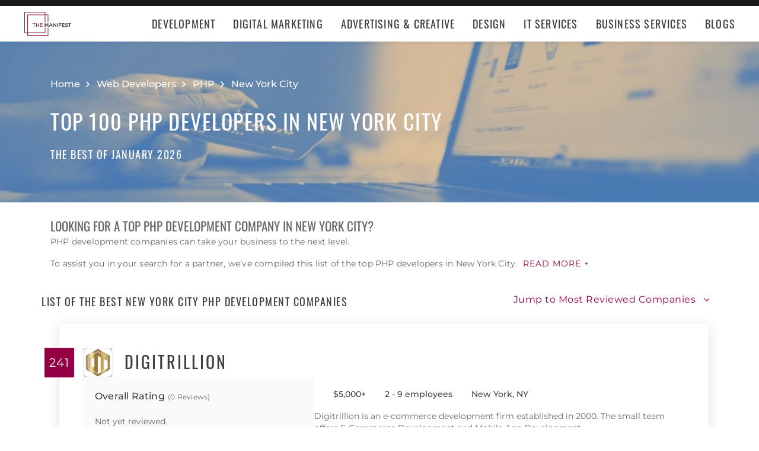

--- FILE ---
content_type: text/html; charset=utf-8
request_url: https://themanifest.com/web-development/php/companies/new-york?page=8
body_size: 44300
content:
<!DOCTYPE html>
<html lang="en">
<head>
  <meta charset="UTF-8">
  <meta name="viewport" content="width=device-width, initial-scale=1.0, minimum-scale=1.0, maximum-scale=5.0">
  <meta http-equiv="Content-Type" content="text/html; charset=utf-8" />
  <title>The Best PHP Companies in New York City - Jan 2026 | The Manifest</title>
  <meta name="description" content="Find the best PHP company for your needs. Learn about PHP vendor pricing, industry expertise, & read rating summaries.">
  <meta name="robots" content="index, follow, max-image-preview:large, max-snippet:-1, max-video-preview:-1">
  
  
  <meta property="og:title" content="The Best PHP Companies in New York City - Jan 2026 | The Manifest">
  
  <meta property="og:description" content="Need a PHP development company in New York City? Read reviews &amp; compare projects by leading PHP developers. Find a company today!">
  
  <meta property="og:image" content="https://themanifest.com/static/images/og_directory.png">
  
  <meta property="og:url" content="https://themanifest.com/web-development/php/companies/new-york">
  
  <meta property="og:type" content="website">
  
  <meta property="og:site_name" content="themanifest.com">
  
  <meta name="twitter:site" content="@the_manifest">
  
  
  <meta name="twitter:card" content="summary_large_image">
  
  
  <meta name="twitter:image" content="https://themanifest.com/static/images/og_directory.png">
  
  
  <meta name="twitter:title" content="The Best PHP Companies in New York City - Jan 2026 | The Manifest">
  
  
  <meta name="twitter:description" content="Need a PHP development company in New York City? Read reviews &amp; compare projects by leading PHP developers. Find a company today!">
  
  <meta http-equiv="x-dns-prefetch-control" content="on">
  <link rel="apple-touch-icon" sizes="200x200" href="/static/icons/apple-touch-icon.png">
  <link rel="icon" type="image/png" sizes="32x32" href="/static/icons/favicon-32x32.png">
  <link rel="icon" type="image/png" sizes="16x16" href="/static/icons/favicon-16x16.png">

  
    
<link rel="preconnect" href="https://img.shgstatic.com" crossorigin>

  

  
    <link rel="stylesheet" href="/static/css/common/common.b23920ef99.css">
  
    <link rel="stylesheet" href="/static/css/directory/directory.019ad887fd.css">
  

  
  
    
<script id="consent-analytics" nonce="gzKOjaznWqvyAgok" data-cookieconsent="ignore">
    const additionalSettings = {};
    const additionalParameters = {};
</script>

<script id="gtm-analytics" nonce="gzKOjaznWqvyAgok" data-cookieconsent="ignore">
    try {
        
        window.dataLayer = window.dataLayer || [];
        window.gtag = function gtag() {
            window.dataLayer.push(arguments);
        }

        const parameters = JSON.parse('{"analyticjs":true,"category":"PHP","content_group":"directory","debug_mode":true,"page_canonical_id":2127000200000,"page_number":"8","page_type":"directory","trace_id":"$trace_id"}');
        
        parameters["bot"] = "";

        window.Analytics = {
            ga_id: 'G-1Q9T1SWLV6',  
		        heap_id: '',  
		        
		        hubspot_id: '',
		          delay_hubspot_tracking: '',
			      
		        transport_url: 'https:\/\/g.themanifest.com', 
	          js_date: new Date(),  
	          content_group: parameters.content_group, 
	          default_consent_enabled:  true , 
		        block_scripts_for_consent:  true , 
		        properties: {  
		        ...parameters,
		        ...additionalParameters
		        },
		        heap_updated:  true ,
		        
		        
						
							bambora_id: "",
						
		      ...additionalSettings
		    }
    } catch (error) {
        console.error('Analytics initialization failed:', error);
    }
</script>

  

<link rel="next" href="https://themanifest.com/web-development/php/companies/new-york?page=9">
<link rel="prev" href="https://themanifest.com/web-development/php/companies/new-york?page=7">
<link rel="canonical" href="https://themanifest.com/web-development/php/companies/new-york">
<link rel="shortlink" href="/web-development/php/companies/new-york"></head><body>
  <script data-cfasync="false" nonce="gzKOjaznWqvyAgok" >
    window.asset_links = { ...window.asset_links,  ...{"_footer_js":"static/js/_footer/_footer.5b2ed3f15f.js","_header_js":"static/js/_header/_header.c5ce46ee5e.js"} };
  </script>

  <header id="manifest-header" class="header">
    <div class="header__wrap">
      <div class="header__controls">
        <a href="/" class="header__logo" aria-label="Homepage"></a>
        <button
          type="button"
          id="mobile-menu-button"
          class="header__navigation-button"
          aria-label="Open mobile menu"
        >
          <span></span>
        </button>
      </div>
      <nav class="header__navigation global-navigation">
        <ul class="global-navigation__directions">
          
            <li class="global-navigation__direction">
              <div class="global-navigation__direction-name track-navigation-click">
                <p>Development</p>
              </div>
              <div class="global-navigation__dropdown">
                <div class="global-navigation__menus">
                  
                    <div class="global-navigation__menu">
                      <p class="global-navigation__menu-heading">Most Popular</p>
                      <ul class="global-navigation__menu-list">
                        
                          <li>
                            <a href="/app-development/companies" class="track-navigation-click">App Development</a>
                          </li>
                        
                          <li>
                            <a href="/software-development/companies" class="track-navigation-click">Software Development</a>
                          </li>
                        
                          <li>
                            <a href="/web-development/companies" class="track-navigation-click">Web Development</a>
                          </li>
                        
                          <li>
                            <a href="/ecommerce-development/companies" class="track-navigation-click">E-Commerce Development</a>
                          </li>
                        
                      </ul>
                    </div>
                  
                    <div class="global-navigation__menu">
                      <p class="global-navigation__menu-heading">Emerging Tech</p>
                      <ul class="global-navigation__menu-list">
                        
                          <li>
                            <a href="/artificial-intelligence/companies" class="track-navigation-click">Artificial Intelligence</a>
                          </li>
                        
                          <li>
                            <a href="/virtual-reality/companies" class="track-navigation-click">AR/VR</a>
                          </li>
                        
                          <li>
                            <a href="/internet-of-things/companies" class="track-navigation-click">IoT</a>
                          </li>
                        
                          <li>
                            <a href="/app-development/wearables/companies" class="track-navigation-click">Wearables</a>
                          </li>
                        
                          <li>
                            <a href="/blockchain/companies" class="track-navigation-click">Blockchain</a>
                          </li>
                        
                      </ul>
                    </div>
                  
                    <div class="global-navigation__menu">
                      <p class="global-navigation__menu-heading">Development Languages</p>
                      <ul class="global-navigation__menu-list">
                        
                          <li>
                            <a href="/app-development/react-native/companies" class="track-navigation-click">React Native</a>
                          </li>
                        
                          <li>
                            <a href="/web-development/dot-net/companies" class="track-navigation-click">DOTNET</a>
                          </li>
                        
                          <li>
                            <a href="/web-development/ruby-on-rails/companies" class="track-navigation-click">Ruby on Rails</a>
                          </li>
                        
                          <li>
                            <a href="/software-development/java/companies" class="track-navigation-click">Java</a>
                          </li>
                        
                      </ul>
                    </div>
                  
                    <div class="global-navigation__menu">
                      <p class="global-navigation__menu-heading">QA &amp; Support</p>
                      <ul class="global-navigation__menu-list">
                        
                          <li>
                            <a href="/software-testing/companies" class="track-navigation-click">Software Testing</a>
                          </li>
                        
                          <li>
                            <a href="/software-development/app-modernization/companies" class="track-navigation-click">App Modernization</a>
                          </li>
                        
                          <li>
                            <a href="/application-management/services" class="track-navigation-click">Application Management &amp; Support</a>
                          </li>
                        
                      </ul>
                    </div>
                  
                </div>
                <div class="global-navigation__articles">
                  <p class="global-navigation__articles-heading">Related articles</p>
                  <ul class="global-navigation__articles-list">
                  
                    <li>
                      <a href="/web-design/blog/how-to-fix-broken-permalinks-wordpress" class="track-navigation-click">
                        How to Fix Broken Permalinks in WordPress
                      </a>
                    </li>
                    <li>
                      <a href="/ecommerce-development/blog/make-your-ecommerce-website-faster" class="track-navigation-click">
                        8 Ways to Make Your E-Commerce Website Faster
                      </a>
                    </li>
                    <li>
                      <a href="/software-development/blog/release-candidate-testing" class="track-navigation-click">
                        How Does Release Candidate Testing Work?
                      </a>
                    </li>
                    <li>
                      <a href="/app-development/blog/how-make-mobile-app-succeed-banking-finance-sector" class="track-navigation-click">
                        How to Make Your Mobile App Revolutionary in the Banking and Finance Sector
                      </a>
                    </li>
                    <li>
                      <a href="/software-development/blog/10-reasons-businesses-must-use-virtual-private-network-vpn" class="track-navigation-click">
                        10 Reasons Businesses and Marketers Must Use a Virtual Private Network (VPN)
                      </a>
                    </li>
                  </ul>
                  <a href="/blog?category=development" class="global-navigation__articles-view-all">View all</a>
                  

                  

                  

                  

                  

                  
                </div>
              </div>
            </li>
          
            <li class="global-navigation__direction">
              <div class="global-navigation__direction-name track-navigation-click">
                <p>Digital Marketing</p>
              </div>
              <div class="global-navigation__dropdown">
                <div class="global-navigation__menus">
                  
                    <div class="global-navigation__menu">
                      <p class="global-navigation__menu-heading">Most Popular</p>
                      <ul class="global-navigation__menu-list">
                        
                          <li>
                            <a href="/digital-marketing/agencies" class="track-navigation-click">Digital Marketing</a>
                          </li>
                        
                          <li>
                            <a href="/social-media/agencies" class="track-navigation-click">Social Media</a>
                          </li>
                        
                          <li>
                            <a href="/content-marketing/agencies" class="track-navigation-click">Content Marketing</a>
                          </li>
                        
                          <li>
                            <a href="/email-marketing/agencies" class="track-navigation-click">Email Marketing</a>
                          </li>
                        
                      </ul>
                    </div>
                  
                    <div class="global-navigation__menu">
                      <p class="global-navigation__menu-heading">Search Engine Optimization</p>
                      <ul class="global-navigation__menu-list">
                        
                          <li>
                            <a href="/seo/agencies" class="track-navigation-click">SEO</a>
                          </li>
                        
                          <li>
                            <a href="/ppc/agencies" class="track-navigation-click">PPC</a>
                          </li>
                        
                          <li>
                            <a href="/sem/agencies" class="track-navigation-click">SEM</a>
                          </li>
                        
                      </ul>
                    </div>
                  
                    <div class="global-navigation__menu">
                      <p class="global-navigation__menu-heading">Product &amp; Event Marketing</p>
                      <ul class="global-navigation__menu-list">
                        
                          <li>
                            <a href="/app-marketing/agencies" class="track-navigation-click">Mobile &amp; App Marketing</a>
                          </li>
                        
                          <li>
                            <a href="/event-marketing/agencies" class="track-navigation-click">Event Marketing</a>
                          </li>
                        
                      </ul>
                    </div>
                  
                    <div class="global-navigation__menu">
                      <p class="global-navigation__menu-heading">Strategy &amp; Research</p>
                      <ul class="global-navigation__menu-list">
                        
                          <li>
                            <a href="/digital/agencies" class="track-navigation-click">Full Service Digital</a>
                          </li>
                        
                          <li>
                            <a href="/digital-strategy/agencies" class="track-navigation-click">Digital Strategy</a>
                          </li>
                        
                          <li>
                            <a href="/marketing-strategy/agencies" class="track-navigation-click">Marketing Strategy</a>
                          </li>
                        
                          <li>
                            <a href="/market-research/agencies" class="track-navigation-click">Market Research</a>
                          </li>
                        
                      </ul>
                    </div>
                  
                    <div class="global-navigation__menu">
                      <p class="global-navigation__menu-heading">Inbound</p>
                      <ul class="global-navigation__menu-list">
                        
                          <li>
                            <a href="/inbound-marketing/agencies" class="track-navigation-click">Inbound Marketing</a>
                          </li>
                        
                          <li>
                            <a href="/conversion-optimization/services" class="track-navigation-click">Conversion Optimization</a>
                          </li>
                        
                      </ul>
                    </div>
                  
                </div>
                <div class="global-navigation__articles">
                  <p class="global-navigation__articles-heading">Related articles</p>
                  <ul class="global-navigation__articles-list">
                  

                  
                    <li>
                      <a href="/social-media/blog/top-benefits-outsourcing-social-media-marketing" class="track-navigation-click">
                        5 Benefits of Outsourcing Your Social Media Marketing
                      </a>
                    </li>
                    <li>
                      <a href="/digital-marketing/blog/how-to-preserve-seo-rankings-during-website-redesign" class="track-navigation-click">
                        How to Preserve SEO Rankings During a Website Redesign
                      </a>
                    </li>
                    <li>
                      <a href="/digital-marketing/blog/difference-between-growth-hacking-marketing" class="track-navigation-click">
                        The Difference Between Growth Hacking and Marketing
                      </a>
                    </li>
                    <li>
                      <a href="/seo/blog/how-earn-quality-backlinks-guest-posting" class="track-navigation-click">
                        How to Earn Quality Backlinks With Guest Posting
                      </a>
                    </li>
                    <li>
                      <a href="/digital-marketing/blog/how-use-gamification-improve-loyalty-program" class="track-navigation-click">
                        How to Use Gamification to Improve Your Loyalty Program
                      </a>
                    </li>
                  </ul>
                  <a href="/blog?category=digital-marketing" class="global-navigation__articles-view-all">View all</a>
                  

                  

                  

                  

                  
                </div>
              </div>
            </li>
          
            <li class="global-navigation__direction">
              <div class="global-navigation__direction-name track-navigation-click">
                <p>Advertising &amp; Creative</p>
              </div>
              <div class="global-navigation__dropdown">
                <div class="global-navigation__menus">
                  
                    <div class="global-navigation__menu">
                      <p class="global-navigation__menu-heading">Most Popular</p>
                      <ul class="global-navigation__menu-list">
                        
                          <li>
                            <a href="/advertising/agencies" class="track-navigation-click">Advertising</a>
                          </li>
                        
                          <li>
                            <a href="/branding/agencies" class="track-navigation-click">Branding</a>
                          </li>
                        
                          <li>
                            <a href="/naming/agencies" class="track-navigation-click">Naming</a>
                          </li>
                        
                          <li>
                            <a href="/public-relations/agencies" class="track-navigation-click">Public Relations</a>
                          </li>
                        
                      </ul>
                    </div>
                  
                    <div class="global-navigation__menu">
                      <p class="global-navigation__menu-heading">Ad Placement</p>
                      <ul class="global-navigation__menu-list">
                        
                          <li>
                            <a href="/media-buying/agencies" class="track-navigation-click">Media Planning &amp; Buying</a>
                          </li>
                        
                          <li>
                            <a href="/affiliate-marketing/companies" class="track-navigation-click">Affiliate Marketing</a>
                          </li>
                        
                          <li>
                            <a href="/direct-marketing/agencies" class="track-navigation-click">Direct Marketing</a>
                          </li>
                        
                      </ul>
                    </div>
                  
                    <div class="global-navigation__menu">
                      <p class="global-navigation__menu-heading">Creative Services</p>
                      <ul class="global-navigation__menu-list">
                        
                          <li>
                            <a href="/creative/agencies" class="track-navigation-click">Creative Agencies</a>
                          </li>
                        
                          <li>
                            <a href="/video-production/agencies" class="track-navigation-click">Video Production</a>
                          </li>
                        
                          <li>
                            <a href="/corporate-photography" class="track-navigation-click">Corporate Photography</a>
                          </li>
                        
                      </ul>
                    </div>
                  
                </div>
                <div class="global-navigation__articles">
                  <p class="global-navigation__articles-heading">Related articles</p>
                  <ul class="global-navigation__articles-list">
                  

                  

                  
                    <li>
                      <a href="/advertising/blog/how-design-name-tag-represent-your-brand" class="track-navigation-click">
                        How to Design a Name Tag to Represent Your Brand
                      </a>
                    </li>
                    <li>
                      <a href="/advertising/blog/how-create-company-magazine" class="track-navigation-click">
                        How to Create a Company Magazine
                      </a>
                    </li>
                    <li>
                      <a href="/branding/blog/how-brand-positioning-can-grow-your-business" class="track-navigation-click">
                        How Brand Positioning Can Grow Your Business
                      </a>
                    </li>
                    <li>
                      <a href="/online-reputation-management/blog/monitor-brand-mentions" class="track-navigation-click">
                        How to Effectively Monitor Brand Mentions to Drive Sales
                      </a>
                    </li>
                    <li>
                      <a href="/ppc/blog/what-does-ppc-stand-for" class="track-navigation-click">
                        What Does PPC Stand For & Why Invest in It
                      </a>
                    </li>
                  </ul>
                  <a href="/blog?category=advertising" class="global-navigation__articles-view-all">View all</a>
                  

                  

                  

                  
                </div>
              </div>
            </li>
          
            <li class="global-navigation__direction">
              <div class="global-navigation__direction-name track-navigation-click">
                <p>Design</p>
              </div>
              <div class="global-navigation__dropdown">
                <div class="global-navigation__menus">
                  
                    <div class="global-navigation__menu">
                      <p class="global-navigation__menu-heading">Most Popular</p>
                      <ul class="global-navigation__menu-list">
                        
                          <li>
                            <a href="/graphic-design/agencies" class="track-navigation-click">Graphic Design</a>
                          </li>
                        
                          <li>
                            <a href="/logo-design/agencies" class="track-navigation-click">Logo Design</a>
                          </li>
                        
                          <li>
                            <a href="/product-design/agencies" class="track-navigation-click">Product Design</a>
                          </li>
                        
                          <li>
                            <a href="/packaging-design/agencies" class="track-navigation-click">Packaging Design</a>
                          </li>
                        
                          <li>
                            <a href="/print-design/agencies" class="track-navigation-click">Print Design</a>
                          </li>
                        
                      </ul>
                    </div>
                  
                    <div class="global-navigation__menu">
                      <p class="global-navigation__menu-heading">Websites</p>
                      <ul class="global-navigation__menu-list">
                        
                          <li>
                            <a href="/web-design/agencies" class="track-navigation-click">Web Design</a>
                          </li>
                        
                          <li>
                            <a href="/user-experience/agencies" class="track-navigation-click">User Experience</a>
                          </li>
                        
                      </ul>
                    </div>
                  
                    <div class="global-navigation__menu">
                      <p class="global-navigation__menu-heading">Full Service</p>
                      <ul class="global-navigation__menu-list">
                        
                          <li>
                            <a href="/design/agencies" class="track-navigation-click">Design Agencies</a>
                          </li>
                        
                          <li>
                            <a href="/digital-design/agencies" class="track-navigation-click">Digital Design</a>
                          </li>
                        
                      </ul>
                    </div>
                  
                </div>
                <div class="global-navigation__articles">
                  <p class="global-navigation__articles-heading">Related articles</p>
                  <ul class="global-navigation__articles-list">
                  

                  

                  

                  
                    <li>
                      <a href="/web-design/blog/how-to-plan-website-redesign" class="track-navigation-click">
                        How to Plan a Fail-Proof Website Redesign Strategy
                      </a>
                    </li>
                    <li>
                      <a href="/web-design/blog/why-businesses-should-create-winning-ux-strategy" class="track-navigation-click">
                        Why and How Businesses Should Create a Winning UX Strategy
                      </a>
                    </li>
                    <li>
                      <a href="/web-design/blog/website-redesign-vs-website-upgrade" class="track-navigation-click">
                        How to Tell If Your Website Needs a Full Redesign or Small Upgrade
                      </a>
                    </li>
                    <li>
                      <a href="/web-design/blog/questions-to-ask-before-website-redesign" class="track-navigation-click">
                        10 Questions to Ask Before Launching Your Next Website Redesign
                      </a>
                    </li>
                    <li>
                      <a href="/web-design/blog/how-to-personalize-small-business-website" class="track-navigation-click">
                        How to Personalize Your Small Business Website
                      </a>
                    </li>
                  </ul>
                  <a href="/blog?category=web-design" class="global-navigation__articles-view-all">View all</a>
                  

                  

                  
                </div>
              </div>
            </li>
          
            <li class="global-navigation__direction">
              <div class="global-navigation__direction-name track-navigation-click">
                <p>IT Services</p>
              </div>
              <div class="global-navigation__dropdown">
                <div class="global-navigation__menus">
                  
                    <div class="global-navigation__menu">
                      <p class="global-navigation__menu-heading">Most Popular</p>
                      <ul class="global-navigation__menu-list">
                        
                          <li>
                            <a href="/it-services/companies" class="track-navigation-click">IT Services</a>
                          </li>
                        
                          <li>
                            <a href="/big-data/companies" class="track-navigation-click">Data Analytics</a>
                          </li>
                        
                          <li>
                            <a href="/it-services/msp/companies" class="track-navigation-click">Managed Service Providers</a>
                          </li>
                        
                          <li>
                            <a href="/staff-augmentation/services" class="track-navigation-click">Staff Augmentation</a>
                          </li>
                        
                      </ul>
                    </div>
                  
                    <div class="global-navigation__menu">
                      <p class="global-navigation__menu-heading">Implementation</p>
                      <ul class="global-navigation__menu-list">
                        
                          <li>
                            <a href="/cloud-consulting/companies" class="track-navigation-click">Cloud Consulting</a>
                          </li>
                        
                          <li>
                            <a href="/systems-integration/companies" class="track-navigation-click">Systems Integration</a>
                          </li>
                        
                          <li>
                            <a href="/crm/consultants" class="track-navigation-click">CRM</a>
                          </li>
                        
                          <li>
                            <a href="/ecm/consultants" class="track-navigation-click">ECM</a>
                          </li>
                        
                          <li>
                            <a href="/erp/consultants" class="track-navigation-click">ERP</a>
                          </li>
                        
                          <li>
                            <a href="/it-services/productivity-collaboration/companies" class="track-navigation-click">Productivity &amp; Collaboration</a>
                          </li>
                        
                      </ul>
                    </div>
                  
                    <div class="global-navigation__menu">
                      <p class="global-navigation__menu-heading">Security</p>
                      <ul class="global-navigation__menu-list">
                        
                          <li>
                            <a href="/cybersecurity/companies" class="track-navigation-click">Cybersecurity</a>
                          </li>
                        
                          <li>
                            <a href="/vulnerability-assessment/companies" class="track-navigation-click">Security Risk Assessment</a>
                          </li>
                        
                      </ul>
                    </div>
                  
                </div>
                <div class="global-navigation__articles">
                  <p class="global-navigation__articles-heading">Related articles</p>
                  <ul class="global-navigation__articles-list">
                  

                  

                  

                  

                  
                    <li>
                      <a href="/it-services/blog/business-benefits-optical-character-recognition" class="track-navigation-click">
                        How Your Business Can Benefit From Optical Character Recognition (OCR) Technology
                      </a>
                    </li>
                    <li>
                      <a href="/it-services/blog/what-is-it-process-automation" class="track-navigation-click">
                        What Is IT Process Automation?
                      </a>
                    </li>
                    <li>
                      <a href="/it-services/blog/data-spill" class="track-navigation-click">
                        5 Data Spill Management Tactics
                      </a>
                    </li>
                    <li>
                      <a href="/it-services/blog/pros-and-cons-of-byod" class="track-navigation-click">
                        Pros and Cons of BYOD Policies
                      </a>
                    </li>
                    <li>
                      <a href="/it-services/blog/clone-phishing" class="track-navigation-click">
                        Clone Phishing: Everything You Need To Know
                      </a>
                    </li>
                  </ul>
                  <a href="/blog?category=it-services" class="global-navigation__articles-view-all">View all</a>
                  

                  
                </div>
              </div>
            </li>
          
            <li class="global-navigation__direction">
              <div class="global-navigation__direction-name track-navigation-click">
                <p>Business Services</p>
              </div>
              <div class="global-navigation__dropdown">
                <div class="global-navigation__menus">
                  
                    <div class="global-navigation__menu">
                      <p class="global-navigation__menu-heading">BPO</p>
                      <ul class="global-navigation__menu-list">
                        
                          <li>
                            <a href="/call-centers/services" class="track-navigation-click">Call Centers</a>
                          </li>
                        
                          <li>
                            <a href="/customer-support/services" class="track-navigation-click">Customer Service</a>
                          </li>
                        
                          <li>
                            <a href="/bpo/back-office/companies" class="track-navigation-click">Back Office</a>
                          </li>
                        
                          <li>
                            <a href="/transcription/services" class="track-navigation-click">Transcription</a>
                          </li>
                        
                          <li>
                            <a href="/translation/services" class="track-navigation-click">Translation</a>
                          </li>
                        
                      </ul>
                    </div>
                  
                    <div class="global-navigation__menu">
                      <p class="global-navigation__menu-heading">Human Resources</p>
                      <ul class="global-navigation__menu-list">
                        
                          <li>
                            <a href="/staffing/agencies" class="track-navigation-click">Staffing</a>
                          </li>
                        
                          <li>
                            <a href="/hr/recruiting/agencies" class="track-navigation-click">Recruiting</a>
                          </li>
                        
                          <li>
                            <a href="/hr/benefits-consulting/services" class="track-navigation-click">Benefits Consulting</a>
                          </li>
                        
                          <li>
                            <a href="/hr/consulting/services" class="track-navigation-click">HR Consulting</a>
                          </li>
                        
                          <li>
                            <a href="/hr/outsourcing/services" class="track-navigation-click">HR Outsourcing</a>
                          </li>
                        
                      </ul>
                    </div>
                  
                    <div class="global-navigation__menu">
                      <p class="global-navigation__menu-heading">Consulting</p>
                      <ul class="global-navigation__menu-list">
                        
                          <li>
                            <a href="/business-consulting/firms" class="track-navigation-click">Business Consultants</a>
                          </li>
                        
                          <li>
                            <a href="/business-consulting/change-management/firms" class="track-navigation-click">Change Management</a>
                          </li>
                        
                          <li>
                            <a href="/business-consulting/strategy-development/firms" class="track-navigation-click">Strategy Development</a>
                          </li>
                        
                          <li>
                            <a href="/corporate-training/companies" class="track-navigation-click">Corporate Training</a>
                          </li>
                        
                          <li>
                            <a href="/business-consulting/association-management/firms" class="track-navigation-click">Association Management</a>
                          </li>
                        
                      </ul>
                    </div>
                  
                    <div class="global-navigation__menu">
                      <p class="global-navigation__menu-heading">Real Estate</p>
                      <ul class="global-navigation__menu-list">
                        
                          <li>
                            <a href="/real-estate/companies" class="track-navigation-click">Commercial Real Estate</a>
                          </li>
                        
                          <li>
                            <a href="/real-estate/commercial-brokerage/companies" class="track-navigation-click">Real Estate Brokers</a>
                          </li>
                        
                          <li>
                            <a href="/commercial-property-management/companies" class="track-navigation-click">Property Management</a>
                          </li>
                        
                          <li>
                            <a href="/interior-design/companies" class="track-navigation-click">Interior Design</a>
                          </li>
                        
                          <li>
                            <a href="/architectural-design/services" class="track-navigation-click">Architectural Design</a>
                          </li>
                        
                      </ul>
                    </div>
                  
                    <div class="global-navigation__menu">
                      <p class="global-navigation__menu-heading">Logistics</p>
                      <ul class="global-navigation__menu-list">
                        
                          <li>
                            <a href="/logistics/companies" class="track-navigation-click">Supply Chain Consulting</a>
                          </li>
                        
                          <li>
                            <a href="/logistics/fulfillment/companies" class="track-navigation-click">Fulfillment</a>
                          </li>
                        
                          <li>
                            <a href="/logistics/3pl/companies" class="track-navigation-click">3pl</a>
                          </li>
                        
                          <li>
                            <a href="/logistics/manufacturing/companies" class="track-navigation-click">Contract Manufacturing</a>
                          </li>
                        
                          <li>
                            <a href="/warehousing-distribution/companies" class="track-navigation-click">Warehousing &amp; Distribution</a>
                          </li>
                        
                      </ul>
                    </div>
                  
                    <div class="global-navigation__menu">
                      <p class="global-navigation__menu-heading">Financial Services</p>
                      <ul class="global-navigation__menu-list">
                        
                          <li>
                            <a href="/accounting/firms" class="track-navigation-click">Accounting</a>
                          </li>
                        
                          <li>
                            <a href="/accounting/bookkeeping/firms" class="track-navigation-click">Bookkeeping</a>
                          </li>
                        
                          <li>
                            <a href="/accounting/forensic/firms" class="track-navigation-click">Forensic Accounting</a>
                          </li>
                        
                          <li>
                            <a href="/accounting/tax-preparation/firms" class="track-navigation-click">Tax Preparation</a>
                          </li>
                        
                          <li>
                            <a href="/payroll/companies" class="track-navigation-click">Payroll Processing</a>
                          </li>
                        
                      </ul>
                    </div>
                  
                </div>
                <div class="global-navigation__articles">
                  <p class="global-navigation__articles-heading">Related articles</p>
                  <ul class="global-navigation__articles-list">
                  

                  

                  

                  

                  

                  
                    <li>
                      <a href="/corporate-training/blog/4-best-business-philosophies-improve-your-company" class="track-navigation-click">
                        The 4 Best Business Philosophies to Improve Your Company
                      </a>
                    </li>
                    <li>
                      <a href="/corporate-training/blog/investing-self-development-increase-business-success" class="track-navigation-click">
                        How Investing in Self-Development Can Increase Your Business Success
                      </a>
                    </li>
                    <li>
                      <a href="/accounting/blog/financial-resources-new-businesses" class="track-navigation-click">
                        8 Financial Resources for New Businesses
                      </a>
                    </li>
                    <li>
                      <a href="/hr/blog/productivity-tips-avoid-burnout-working-from-home" class="track-navigation-click">
                        7 Productivity Tips to Avoid Burnout When Working from Home
                      </a>
                    </li>
                    <li>
                      <a href="/bpo/blog/how-to-use-outsourcing-grow-business" class="track-navigation-click">
                        How to Use Outsourcing to Grow Your Business
                      </a>
                    </li>
                  </ul>
                  <a href="/blog?category=business-services" class="global-navigation__articles-view-all">View all</a>
                  
                </div>
              </div>
            </li>
          
          <li class="global-navigation__direction">
            <a href="/blog" class="global-navigation__direction-name is-link track-navigation-click">Blogs</a>
          </li>
        </ul>
      </nav>
    </div>
  </header>
  


<div id="manifest-sticky-header" class="directory-sticky-header">
  <div class="directory-sticky-header__wrap container">
    <p class="directory-sticky-header__title">Top 100 PHP Developers in New York City</p>
    
      <a
        href="https://project.clutch.co/project-brief?source=manifest_sticky_banner&BPB_adoption_source=manifest"
        target="_blank"
        class="directory-sticky-header__cta-link track-CTA-click"
        data-position="navigation"
      >
        Need Help Selecting a Company?
      </a>
    
  </div>
</div>


<script data-cfasync="false" nonce="gzKOjaznWqvyAgok" >
  window.asset_links = { ...window.asset_links,  ...{"_directoryIcons_css":"static/css/_directoryIcons/_directoryIcons.00352c4f55.css","_directoryIcons_js":"static/js/_directoryIcons/_directoryIcons.9427f289e5.js","_directoryIcons_scss":"static/css/_directoryIcons/_directoryIcons.00352c4f55.css","_directoryStickyHeader_css":"static/css/_directoryStickyHeader/_directoryStickyHeader.34c8f5c22d.css","_directoryStickyHeader_js":"static/js/_directoryStickyHeader/_directoryStickyHeader.29c29e64a0.js","_directoryStickyHeader_scss":"static/css/_directoryStickyHeader/_directoryStickyHeader.34c8f5c22d.css","_popover_css":"static/css/_popover/_popover.0900c8415d.css","_popover_js":"static/js/_popover/_popover.2c1fe6d7cd.js","_popover_scss":"static/css/_popover/_popover.0900c8415d.css","_providersListIcons_css":"static/css/_providersListIcons/_providersListIcons.b55564bb9d.css","_providersListIcons_js":"static/js/_providersListIcons/_providersListIcons.730f65c721.js","_providersListIcons_scss":"static/css/_providersListIcons/_providersListIcons.b55564bb9d.css"} };
</script>

<main id="directory" class="directory">
  
  <section id="directory-header" class="directory-header">
  <div class="directory-header__background">
    <picture>
      <source srcset="https://img.shgstatic.com/clutch-spm-prod/image/scale/1350x300/service_images/ecommerce_B2T.webp" alt="The Best PHP Development Companies in NYC" type="image/webp">
      <img
        src="../../static/images/homepage-hero.png"
        alt="Directory image"
        loading="lazy"
        fetchpriority="high"
        property="image"
      >
    </picture>
  </div>
  <div class="directory-header__wrap container">
    
    
    <div
      itemscope
      itemtype="https://schema.org/BreadcrumbList"
      class="directory-header__breadcrumbs"
    >
      <div
        itemscope
        itemprop="itemListElement"
        itemtype="https://schema.org/ListItem"
        class="directory-header__breadcrumbs-item"
      >
        <a
          itemprop="item"
          href="/"
          class="directory-header__breadcrumbs-item-link"
        >
          <span itemprop="name">Home</span>
          <meta itemprop="position" content="1" />
        </a>
      </div>
      
        <div
          itemscope
          itemprop="itemListElement"
          itemtype="https://schema.org/ListItem"
          class="directory-header__breadcrumbs-item"
        >
          <a
            itemprop="item"
            href="/web-development/companies"
            class="directory-header__breadcrumbs-item-link"
          >
            <span itemprop="name">Web Developers</span>
            <meta itemprop="position" content="2" />
          </a>
        </div>
      
        <div
          itemscope
          itemprop="itemListElement"
          itemtype="https://schema.org/ListItem"
          class="directory-header__breadcrumbs-item"
        >
          <a
            itemprop="item"
            href="/web-development/php/companies"
            class="directory-header__breadcrumbs-item-link"
          >
            <span itemprop="name">PHP</span>
            <meta itemprop="position" content="3" />
          </a>
        </div>
      
        <div
          itemscope
          itemprop="itemListElement"
          itemtype="https://schema.org/ListItem"
          class="directory-header__breadcrumbs-item"
        >
          <a
            itemprop="item"
            href="/web-development/php/companies/new-york"
            class="directory-header__breadcrumbs-item-link"
          >
            <span itemprop="name">New York City</span>
            <meta itemprop="position" content="4" />
          </a>
        </div>
      
    </div>

    <h1>
      
        Top 100 PHP Developers in New York City
      
    </h1>

    
    <span class="directory-header__date">
      The Best of January 2026
    </span>
  </div>
</section>


  
  
<section id="directory-intro" class="directory-intro">
  <div class="container directory-intro__wrap">
    <div class="directory-intro__text">
      <h2> Looking for a top PHP development company in New York City? </h2>

<p>PHP development companies can take your business to the next level.</p>

<p>To assist you in your search for a partner, we’ve compiled this list of the top PHP developers in New York City.&nbsp;<button type="button" id="read_more" class="read-more">Read more +</button><span class="hidden"> Browse descriptions, feedback, and awards to find which can best suit your company’s needs.</p></>
      <button type="button" id="read_less" class="read-less">
        Read less -
      </button>
    </div>
  </div>
</section>


  
  <section id="directory-providers" class="directory-providers">
    <div class="container directory-providers__wrap">

      <div class="directory-providers__heading">
        
        
          
          <a href="#most-reviewed" class="directory-providers__jump directory-jump to-bottom">
            Jump to Most Reviewed Companies
          </a>
        

        <h2 class="directory-providers__title">List of the Best New York City PHP Development Companies</h2>
      </div>

      <ul
        itemscope
        itemtype="https://schema.org/ItemList"
        class="directory-providers__list"
         data-pid="2127000200000"
        data-service-group="Application development"
         data-service-line="PHP" 
        
          data-location-id="26002"
          data-location-name="United States"
        
      >
        
        


  
  
  
    
      
      
















  





    
    
  
  

  
  
  
  











  



<li
  itemscope
  itemprop="itemListElement"
  itemtype="https://schema.org/ListItem"
>
  <meta itemprop="position" content="241">
  <div
    itemscope
    itemprop="item"
    itemtype="https://schema.org/LocalBusiness"
    id="provider-1180683"
    class="provider-card directory"
    data-title="Digitrillion"
    data-id="1180683"
    data-position="241"
    data-clutch-pid="1180683"
    data-type="directory"
    data-link='https://r.themanifest.com/redirect?analyticsjs=true&amp;content_group=directory&amp;debug_mode=true&amp;event_category=visit_website&amp;event_label=1180683&amp;from_page=https%3A%2F%2Fthemanifest.com%2Fweb-development%2Fphp%2Fcompanies%2Fnew-york%3Fpage%3D8&amp;is_sponsor=false&amp;link_type=directory&amp;no_click=0&amp;page_canonical_id=2127000200000&amp;page_number=8&amp;page_type=directory&amp;pid=1180683&amp;position=241&amp;source=directory&amp;trace_id=%24trace_id&amp;transport_url=https%3A%2F%2Fg.themanifest.com&amp;u='
  >
    <span aria-label="List position" class="provider-card__position">241</span>

    <div class="provider-header">
      <a
        href="/company/digitrillion"
        target="_blank"
        class="provider-header__logo sg-provider-logotype-v2 provider-card__profile-link"
        title="Digitrillion Logotype Link"
        data-link_text="Profile Logotype"
      >
        <img
          src='https://img.shgstatic.com/clutch-static-prod/image/scale/50x50/s3fs-public/logos/badb5f9b50278f1952341b62a879d03d.png'
          alt="Digitrillion Logo"
          width="48"
          height="48"
          loading="lazy"
          property="image"
          itemprop="image"
        >
      </a>
      <h3 class="provider-header__title" title="Digitrillion">
        <meta itemprop="name" content="Digitrillion">
        <a
          itemprop="url"
          href="/company/digitrillion"
          target="_blank"
          class="provider-card__profile-link"
          title="Digitrillion Title Link"
          data-link_text="Profile Title"
        >
          Digitrillion
        </a>
      </h3>
    </div>

    
      <div class="provider-rating">
        <div class="provider-rating__overall">
          <span class="provider-rating__overall-title">(0 Reviews)</span>
        </div>
        <p class="provider-rating__empty">Not yet reviewed.</p>
      </div>
    

    <div class="provider-card__body provider-body">
      <div class="provider-card__details provider-card__details">
        
        <div aria-label="Budget" class="provider-card__details--item">
          <div class="provider-card__details--item-icon budget custom_popover" data-content="<i>Min. Project Size</i>"></div>
          
            <span>$5,000+</span>
          
        </div>
        <meta itemprop="priceRange" content="$25 - $49">

        
        <div aria-label="Employees" class="provider-card__details--item">
          <div class="provider-card__details--item-icon employees custom_popover" data-content="<i>Company Size</i>"></div>
          
            <span>2 - 9 employees</span>
          
        </div>

        
        <div
          itemscope
          itemprop="address"
          itemtype="https://schema.org/PostalAddress"
          class="provider-card__details--item"
          aria-label="Location"
        >
          <div class="provider-card__details--item-icon location custom_popover" data-content="<i>Location</i>"></div>
          
            <span>New York, NY</span>
            <meta itemprop="addressCountry" content="US">
            <meta itemprop="addressLocality" content="New York">
            <meta itemprop="addressRegion" content="NY">
            <meta itemprop="streetAddress" content="First Floor WeWork Building, 1460 Broadway">
            <meta itemprop="postalCode" content="10036">
            <meta itemprop="telephone" content="929 312 3578">
          
        </div>
      </div>

      <div class="provider-card__summary">
        
        <div class="provider-card__summary--wrap">
          Digitrillion is an e-commerce development firm established in 2000. The small team offers E-Commerce Development and Mobile App Development.
        </div>
        <a
          href="/company/digitrillion"
          target="_blank"
          class="provider-card__summary--read-more provider-card__profile-link"
          title="Digitrillion Read More Link"
          data-link_text="Profile Read More Button"
        >
          Read More
        </a>
      </div>

      <div class="provider-card__columns">
        

        
          <div class="provider-card__columns-item provider-card__industries">
            <p class="provider-card__columns--heading">Industries</p>
            <div class="provider-card__industries--list">
              
              
                
                  
                    
                      
                        <div
                          aria-label="Advertising &amp; marketing"
                          class="provider-card__industries-item provider-card__industries--item custom_popover"
                          data-content="<i>Advertising &amp; marketing</i>"
                        >
                          <i class="field_pp_if_advertising"></i>
                        </div>
                      
                    
                  
                    
                      
                    
                  
                    
                      
                    
                  
                    
                      
                    
                  
                    
                      
                    
                  
                    
                      
                    
                  
                    
                      
                    
                  
                    
                      
                    
                  
                    
                      
                    
                  
                    
                      
                    
                  
                    
                      
                    
                  
                    
                      
                    
                  
                    
                      
                    
                  
                    
                      
                    
                  
                    
                      
                    
                  
                    
                      
                    
                  
                    
                      
                    
                  
                    
                      
                    
                  
                    
                      
                    
                  
                    
                      
                    
                  
                    
                      
                    
                  
                    
                      
                    
                  
                    
                      
                    
                  
                    
                      
                    
                  
                    
                      
                    
                  
                    
                      
                    
                  
                    
                      
                    
                  
                    
                      
                    
                  
                    
                      
                    
                  
                    
                      
                    
                  
                    
                      
                    
                  
                    
                      
                    
                  
                    
                      
                    
                  
                    
                      
                    
                  
                    
                      
                    
                  
                    
                      
                    
                  
                    
                      
                    
                  
                    
                      
                    
                  
                    
                      
                    
                  
                    
                      
                    
                  
                    
                      
                    
                  
                    
                      
                    
                  
                    
                      
                    
                  
                    
                      
                    
                  
                    
                      
                    
                  
                
                
              
                
                  
                    
                      
                    
                  
                    
                      
                    
                  
                    
                      
                        <div
                          aria-label="Automotive"
                          class="provider-card__industries-item provider-card__industries--item custom_popover"
                          data-content="<i>Automotive</i>"
                        >
                          <i class="field_pp_if_automotive"></i>
                        </div>
                      
                    
                  
                    
                      
                    
                  
                    
                      
                    
                  
                    
                      
                    
                  
                    
                      
                    
                  
                    
                      
                    
                  
                    
                      
                    
                  
                    
                      
                    
                  
                    
                      
                    
                  
                    
                      
                    
                  
                    
                      
                    
                  
                    
                      
                    
                  
                    
                      
                    
                  
                    
                      
                    
                  
                    
                      
                    
                  
                    
                      
                    
                  
                    
                      
                    
                  
                    
                      
                    
                  
                    
                      
                    
                  
                    
                      
                    
                  
                    
                      
                    
                  
                    
                      
                    
                  
                    
                      
                    
                  
                    
                      
                    
                  
                    
                      
                    
                  
                    
                      
                    
                  
                    
                      
                    
                  
                    
                      
                    
                  
                    
                      
                    
                  
                    
                      
                    
                  
                    
                      
                    
                  
                    
                      
                    
                  
                    
                      
                    
                  
                    
                      
                    
                  
                    
                      
                    
                  
                    
                      
                    
                  
                    
                      
                    
                  
                    
                      
                    
                  
                    
                      
                    
                  
                    
                      
                    
                  
                    
                      
                    
                  
                    
                      
                    
                  
                    
                      
                    
                  
                
                
              
                
                  
                    
                      
                    
                  
                    
                      
                    
                  
                    
                      
                    
                  
                    
                      
                    
                  
                    
                      
                    
                  
                    
                      
                    
                  
                    
                      
                        <div
                          aria-label="eCommerce"
                          class="provider-card__industries-item provider-card__industries--item custom_popover"
                          data-content="<i>eCommerce</i>"
                        >
                          <i class="field_pp_if_ecommerce"></i>
                        </div>
                      
                    
                  
                    
                      
                    
                  
                    
                      
                    
                  
                    
                      
                    
                  
                    
                      
                    
                  
                    
                      
                    
                  
                    
                      
                    
                  
                    
                      
                    
                  
                    
                      
                    
                  
                    
                      
                    
                  
                    
                      
                    
                  
                    
                      
                    
                  
                    
                      
                    
                  
                    
                      
                    
                  
                    
                      
                    
                  
                    
                      
                    
                  
                    
                      
                    
                  
                    
                      
                    
                  
                    
                      
                    
                  
                    
                      
                    
                  
                    
                      
                    
                  
                    
                      
                    
                  
                    
                      
                    
                  
                    
                      
                    
                  
                    
                      
                    
                  
                    
                      
                    
                  
                    
                      
                    
                  
                    
                      
                    
                  
                    
                      
                    
                  
                    
                      
                    
                  
                    
                      
                    
                  
                    
                      
                    
                  
                    
                      
                    
                  
                    
                      
                    
                  
                    
                      
                    
                  
                    
                      
                    
                  
                    
                      
                    
                  
                    
                      
                    
                  
                    
                      
                    
                  
                
                
              
                
                  
                    
                      
                    
                  
                    
                      
                    
                  
                    
                      
                    
                  
                    
                      
                    
                  
                    
                      
                    
                  
                    
                      
                    
                  
                    
                      
                    
                  
                    
                      
                    
                  
                    
                      
                    
                  
                    
                      
                        <div
                          aria-label="Financial services"
                          class="provider-card__industries-item provider-card__industries--item custom_popover"
                          data-content="<i>Financial services</i>"
                        >
                          <i class="field_pp_if_finservices"></i>
                        </div>
                      
                    
                  
                    
                      
                    
                  
                    
                      
                    
                  
                    
                      
                    
                  
                    
                      
                    
                  
                    
                      
                    
                  
                    
                      
                    
                  
                    
                      
                    
                  
                    
                      
                    
                  
                    
                      
                    
                  
                    
                      
                    
                  
                    
                      
                    
                  
                    
                      
                    
                  
                    
                      
                    
                  
                    
                      
                    
                  
                    
                      
                    
                  
                    
                      
                    
                  
                    
                      
                    
                  
                    
                      
                    
                  
                    
                      
                    
                  
                    
                      
                    
                  
                    
                      
                    
                  
                    
                      
                    
                  
                    
                      
                    
                  
                    
                      
                    
                  
                    
                      
                    
                  
                    
                      
                    
                  
                    
                      
                    
                  
                    
                      
                    
                  
                    
                      
                    
                  
                    
                      
                    
                  
                    
                      
                    
                  
                    
                      
                    
                  
                    
                      
                    
                  
                    
                      
                    
                  
                    
                      
                    
                  
                
                
              
                
                  
                    
                      
                    
                  
                    
                      
                    
                  
                    
                      
                    
                  
                    
                      
                    
                  
                    
                      
                    
                  
                    
                      
                    
                  
                    
                      
                    
                  
                    
                      
                    
                  
                    
                      
                    
                  
                    
                      
                    
                  
                    
                      
                    
                  
                    
                      
                    
                  
                    
                      
                    
                  
                    
                      
                    
                  
                    
                      
                    
                  
                    
                      
                    
                  
                    
                      
                    
                  
                    
                      
                    
                  
                    
                      
                    
                  
                    
                      
                    
                  
                    
                      
                        <div
                          aria-label="Medical"
                          class="provider-card__industries-item provider-card__industries--item custom_popover"
                          data-content="<i>Medical</i>"
                        >
                          <i class="field_pp_if_healthcare"></i>
                        </div>
                      
                    
                  
                    
                      
                    
                  
                    
                      
                    
                  
                    
                      
                    
                  
                    
                      
                    
                  
                    
                      
                    
                  
                    
                      
                    
                  
                    
                      
                    
                  
                    
                      
                    
                  
                    
                      
                    
                  
                    
                      
                    
                  
                    
                      
                    
                  
                    
                      
                    
                  
                    
                      
                    
                  
                    
                      
                    
                  
                    
                      
                    
                  
                    
                      
                    
                  
                    
                      
                    
                  
                    
                      
                    
                  
                    
                      
                    
                  
                    
                      
                    
                  
                    
                      
                    
                  
                    
                      
                    
                  
                    
                      
                    
                  
                    
                      
                    
                  
                
                
              
                
                  
                    
                      
                    
                  
                    
                      
                    
                  
                    
                      
                    
                  
                    
                      
                    
                  
                    
                      
                    
                  
                    
                      
                    
                  
                    
                      
                    
                  
                    
                      
                    
                  
                    
                      
                    
                  
                    
                      
                    
                  
                    
                      
                    
                  
                    
                      
                    
                  
                    
                      
                    
                  
                    
                      
                    
                  
                    
                      
                    
                  
                    
                      
                        <div
                          aria-label="Information technology"
                          class="provider-card__industries-item provider-card__industries--item custom_popover"
                          data-content="<i>Information technology</i>"
                        >
                          <i class="field_pp_if_it"></i>
                        </div>
                      
                    
                  
                    
                      
                    
                  
                    
                      
                    
                  
                    
                      
                    
                  
                    
                      
                    
                  
                    
                      
                    
                  
                    
                      
                    
                  
                    
                      
                    
                  
                    
                      
                    
                  
                    
                      
                    
                  
                    
                      
                    
                  
                    
                      
                    
                  
                    
                      
                    
                  
                    
                      
                    
                  
                    
                      
                    
                  
                    
                      
                    
                  
                    
                      
                    
                  
                    
                      
                    
                  
                    
                      
                    
                  
                    
                      
                    
                  
                    
                      
                    
                  
                    
                      
                    
                  
                    
                      
                    
                  
                    
                      
                    
                  
                    
                      
                    
                  
                    
                      
                    
                  
                    
                      
                    
                  
                    
                      
                    
                  
                    
                      
                    
                  
                    
                      
                    
                  
                
                
              
                
                  
                    
                      
                    
                  
                    
                      
                    
                  
                    
                      
                    
                  
                    
                      
                    
                  
                    
                      
                    
                  
                    
                      
                    
                  
                    
                      
                    
                  
                    
                      
                    
                  
                    
                      
                    
                  
                    
                      
                    
                  
                    
                      
                    
                  
                    
                      
                    
                  
                    
                      
                    
                  
                    
                      
                    
                  
                    
                      
                    
                  
                    
                      
                    
                  
                    
                      
                    
                  
                    
                      
                    
                  
                    
                      
                        <div
                          aria-label="Manufacturing"
                          class="provider-card__industries-item provider-card__industries--item custom_popover"
                          data-content="<i>Manufacturing</i>"
                        >
                          <i class="field_pp_if_manufacturing"></i>
                        </div>
                      
                    
                  
                    
                      
                    
                  
                    
                      
                    
                  
                    
                      
                    
                  
                    
                      
                    
                  
                    
                      
                    
                  
                    
                      
                    
                  
                    
                      
                    
                  
                    
                      
                    
                  
                    
                      
                    
                  
                    
                      
                    
                  
                    
                      
                    
                  
                    
                      
                    
                  
                    
                      
                    
                  
                    
                      
                    
                  
                    
                      
                    
                  
                    
                      
                    
                  
                    
                      
                    
                  
                    
                      
                    
                  
                    
                      
                    
                  
                    
                      
                    
                  
                    
                      
                    
                  
                    
                      
                    
                  
                    
                      
                    
                  
                    
                      
                    
                  
                    
                      
                    
                  
                    
                      
                    
                  
                
                
              
                
                  
                    
                      
                    
                  
                    
                      
                    
                  
                    
                      
                    
                  
                    
                      
                    
                  
                    
                      
                    
                  
                    
                      
                    
                  
                    
                      
                    
                  
                    
                      
                    
                  
                    
                      
                    
                  
                    
                      
                    
                  
                    
                      
                    
                  
                    
                      
                    
                  
                    
                      
                    
                  
                    
                      
                    
                  
                    
                      
                    
                  
                    
                      
                    
                  
                    
                      
                    
                  
                    
                      
                    
                  
                    
                      
                    
                  
                    
                      
                    
                  
                    
                      
                    
                  
                    
                      
                    
                  
                    
                      
                    
                  
                    
                      
                        <div
                          aria-label="Real estate"
                          class="provider-card__industries-item provider-card__industries--item custom_popover"
                          data-content="<i>Real estate</i>"
                        >
                          <i class="field_pp_if_realestate"></i>
                        </div>
                      
                    
                  
                    
                      
                    
                  
                    
                      
                    
                  
                    
                      
                    
                  
                    
                      
                    
                  
                    
                      
                    
                  
                    
                      
                    
                  
                    
                      
                    
                  
                    
                      
                    
                  
                    
                      
                    
                  
                    
                      
                    
                  
                    
                      
                    
                  
                    
                      
                    
                  
                    
                      
                    
                  
                    
                      
                    
                  
                    
                      
                    
                  
                    
                      
                    
                  
                    
                      
                    
                  
                    
                      
                    
                  
                    
                      
                    
                  
                    
                      
                    
                  
                    
                      
                    
                  
                
                
              
                
                  
                    
                      
                    
                  
                    
                      
                    
                  
                    
                      
                    
                  
                    
                      
                    
                  
                    
                      
                    
                  
                    
                      
                    
                  
                    
                      
                    
                  
                    
                      
                    
                  
                    
                      
                    
                  
                    
                      
                    
                  
                    
                      
                    
                  
                    
                      
                    
                  
                    
                      
                    
                  
                    
                      
                    
                  
                    
                      
                    
                  
                    
                      
                    
                  
                    
                      
                    
                  
                    
                      
                    
                  
                    
                      
                    
                  
                    
                      
                    
                  
                    
                      
                    
                  
                    
                      
                    
                  
                    
                      
                    
                  
                    
                      
                    
                  
                    
                      
                        <div
                          aria-label="Retail"
                          class="provider-card__industries-item provider-card__industries--item custom_popover"
                          data-content="<i>Retail</i>"
                        >
                          <i class="field_pp_if_retail"></i>
                        </div>
                      
                    
                  
                    
                      
                    
                  
                    
                      
                    
                  
                    
                      
                    
                  
                    
                      
                    
                  
                    
                      
                    
                  
                    
                      
                    
                  
                    
                      
                    
                  
                    
                      
                    
                  
                    
                      
                    
                  
                    
                      
                    
                  
                    
                      
                    
                  
                    
                      
                    
                  
                    
                      
                    
                  
                    
                      
                    
                  
                    
                      
                    
                  
                    
                      
                    
                  
                    
                      
                    
                  
                    
                      
                    
                  
                    
                      
                    
                  
                    
                      
                    
                  
                
                
              
                
                  
                    
                      
                    
                  
                    
                      
                    
                  
                    
                      
                    
                  
                    
                      
                    
                  
                    
                      
                    
                  
                    
                      
                    
                  
                    
                      
                    
                  
                    
                      
                    
                  
                    
                      
                    
                  
                    
                      
                    
                  
                    
                      
                    
                  
                    
                      
                    
                  
                    
                      
                    
                  
                    
                      
                    
                  
                    
                      
                    
                  
                    
                      
                    
                  
                    
                      
                    
                  
                    
                      
                    
                  
                    
                      
                    
                  
                    
                      
                    
                  
                    
                      
                    
                  
                    
                      
                    
                  
                    
                      
                    
                  
                    
                      
                    
                  
                    
                      
                    
                  
                    
                      
                        <div
                          aria-label="Telecommunications"
                          class="provider-card__industries-item provider-card__industries--item custom_popover"
                          data-content="<i>Telecommunications</i>"
                        >
                          <i class="field_pp_if_telecom"></i>
                        </div>
                      
                    
                  
                    
                      
                    
                  
                    
                      
                    
                  
                    
                      
                    
                  
                    
                      
                    
                  
                    
                      
                    
                  
                    
                      
                    
                  
                    
                      
                    
                  
                    
                      
                    
                  
                    
                      
                    
                  
                    
                      
                    
                  
                    
                      
                    
                  
                    
                      
                    
                  
                    
                      
                    
                  
                    
                      
                    
                  
                    
                      
                    
                  
                    
                      
                    
                  
                    
                      
                    
                  
                    
                      
                    
                  
                    
                      
                    
                  
                
                
              
            </div>
          </div>
        
      </div>

      <div class="provider-card__cta">
        <a
          href="/company/digitrillion"
          target="_blank"
          class="provider-card__profile-btn provider-card__profile-link"
          title="Digitrillion Profile Link"
          data-link_text="Profile CTA Button"
        >
          View Profile
        </a>

        <a
          href="https://r.themanifest.com/redirect?analyticsjs=true&amp;content_group=directory&amp;debug_mode=true&amp;event_category=visit_website&amp;event_label=1180683&amp;from_page=https%3A%2F%2Fthemanifest.com%2Fweb-development%2Fphp%2Fcompanies%2Fnew-york%3Fpage%3D8&amp;is_sponsor=false&amp;link_type=directory&amp;no_click=1&amp;page_canonical_id=2127000200000&amp;page_number=8&amp;page_type=directory&amp;pid=1180683&amp;position=241&amp;source=directory&amp;trace_id=%24trace_id&amp;transport_url=https%3A%2F%2Fg.themanifest.com&amp;u="
          target="_blank"
          rel="nofollow"
          class="provider-card__visit-btn provider-visit track-website-visit"
          data-link_text="Profile Visit Website Button"
          title="Digitrillion Website Link"
        >
          Visit Site
        </a>
      </div>
    </div>
  </div>
</li>


  
    
      <div class="consultation-cta">
  <div class="consultation-cta__icon"></div>
  <div class="consultation-cta__info">
    <p class="consultation-cta__title">Get connected with a company for free</p>
    <p class="consultation-cta__text">
      Tell us about your project, and we'll match you with vetted companies that meet your requirements.
    </p>
  </div>
  
  <a
    href="https://project.clutch.co/project-brief?source=manifest_ctas&BPB_adoption_source=manifest"
    target="_blank"
    class="consultation-cta__link track-CTA-click"
    data-position="middle"
  >
    Get Started
  </a>
</div>

    
  

  
  
  
    
    
  
  

  
  
  
  











  



<li
  itemscope
  itemprop="itemListElement"
  itemtype="https://schema.org/ListItem"
>
  <meta itemprop="position" content="242">
  <div
    itemscope
    itemprop="item"
    itemtype="https://schema.org/LocalBusiness"
    id="provider-1077443"
    class="provider-card directory"
    data-title="W3 Lab Digital Solutions"
    data-id="1077443"
    data-position="242"
    data-clutch-pid="1077443"
    data-type="directory"
    data-link='https://r.themanifest.com/redirect?analyticsjs=true&amp;content_group=directory&amp;debug_mode=true&amp;event_category=visit_website&amp;event_label=1077443&amp;from_page=https%3A%2F%2Fthemanifest.com%2Fweb-development%2Fphp%2Fcompanies%2Fnew-york%3Fpage%3D8&amp;is_sponsor=false&amp;link_type=directory&amp;no_click=0&amp;page_canonical_id=2127000200000&amp;page_number=8&amp;page_type=directory&amp;pid=1077443&amp;position=242&amp;source=directory&amp;trace_id=%24trace_id&amp;transport_url=https%3A%2F%2Fg.themanifest.com&amp;u='
  >
    <span aria-label="List position" class="provider-card__position">242</span>

    <div class="provider-header">
      <a
        href="/company/w3-lab-digital-solutions"
        target="_blank"
        class="provider-header__logo sg-provider-logotype-v2 provider-card__profile-link"
        title="W3 Lab Digital Solutions Logotype Link"
        data-link_text="Profile Logotype"
      >
        <img
          src='https://img.shgstatic.com/clutch-static-prod/image/scale/50x50/s3fs-public/logos/c55229e8b9c002b40f39d546070b25bb.png'
          alt="W3 Lab Digital Solutions Logo"
          width="48"
          height="48"
          loading="lazy"
          property="image"
          itemprop="image"
        >
      </a>
      <h3 class="provider-header__title" title="W3 Lab Digital Solutions">
        <meta itemprop="name" content="W3 Lab Digital Solutions">
        <a
          itemprop="url"
          href="/company/w3-lab-digital-solutions"
          target="_blank"
          class="provider-card__profile-link"
          title="W3 Lab Digital Solutions Title Link"
          data-link_text="Profile Title"
        >
          W3 Lab Digital Solutions
        </a>
      </h3>
    </div>

    
      <div
        itemscope
        itemprop="aggregateRating"
        itemtype="https://schema.org/AggregateRating"
        class="provider-rating"
      >
        <div class="provider-rating__overall">
          <span class="provider-rating__overall-title">(10 Reviews)</span>
          <span class="provider-rating__overall-score">
            5.0
            <meta itemprop="reviewCount" content="10">
            <meta itemprop="bestRating" content="5">
            <meta itemprop="worstRating" content="0.5">
            <meta itemprop="ratingValue" content="5">
          </span>
        </div>
        <div class="provider-rating__details">
          <div class="provider-rating__detail">
            <p class="provider-rating__detail-title">Timeliness</p>
            <span class="provider-rating__detail-score">5.0</span>
            <div
                    class="provider-rating__detail-stars sg-stars"
                    style="--rating: 5"
            ></div>
          </div>
          <div class="provider-rating__detail">
            <p class="provider-rating__detail-title">Service Excellence</p>
            <span class="provider-rating__detail-score">5.0</span>
            <div
                    class="provider-rating__detail-stars sg-stars"
                    style="--rating: 5"
            ></div>
          </div>
          <div class="provider-rating__detail">
            <p class="provider-rating__detail-title">Value</p>
            <span class="provider-rating__detail-score">5.0</span>
            <div
                    class="provider-rating__detail-stars sg-stars"
                    style="--rating: 5"
            ></div>
          </div>
          <div class="provider-rating__detail">
            <p class="provider-rating__detail-title">Would Recommend</p>
            <span class="provider-rating__detail-score">5.0</span>
            <div
                    class="provider-rating__detail-stars sg-stars"
                    style="--rating: 5"
            ></div>
          </div>
        </div>
      </div>
    

    <div class="provider-card__body provider-body">
      <div class="provider-card__details provider-card__details">
        
        <div aria-label="Budget" class="provider-card__details--item">
          <div class="provider-card__details--item-icon budget custom_popover" data-content="<i>Min. Project Size</i>"></div>
          
            <span>$1,000+</span>
          
        </div>
        <meta itemprop="priceRange" content="$50 - $99">

        
        <div aria-label="Employees" class="provider-card__details--item">
          <div class="provider-card__details--item-icon employees custom_popover" data-content="<i>Company Size</i>"></div>
          
            <span>10 - 49 employees</span>
          
        </div>

        
        <div
          itemscope
          itemprop="address"
          itemtype="https://schema.org/PostalAddress"
          class="provider-card__details--item"
          aria-label="Location"
        >
          <div class="provider-card__details--item-icon location custom_popover" data-content="<i>Location</i>"></div>
          
            <span>New York, NY</span>
            <meta itemprop="addressCountry" content="RS">
            <meta itemprop="addressLocality" content="Beograd">
            <meta itemprop="addressRegion" content="">
            <meta itemprop="streetAddress" content="Mosorska 14">
            <meta itemprop="postalCode" content="11000">
            <meta itemprop="telephone" content="&#43;381 64 1143123">
          
        </div>
      </div>

      <div class="provider-card__summary">
        
        <div class="provider-card__summary--wrap">
          <p>W3 Lab Digital Solutions, a web development firm, was established in 2016. The firm specializes in web development, conversion optimization, pay per click, search engine optimization, and more and has a small team.</p>
        </div>
        <a
          href="/company/w3-lab-digital-solutions"
          target="_blank"
          class="provider-card__summary--read-more provider-card__profile-link"
          title="W3 Lab Digital Solutions Read More Link"
          data-link_text="Profile Read More Button"
        >
          Read More
        </a>
      </div>

      <div class="provider-card__columns">
        

        
          <div class="provider-card__columns-item provider-card__industries">
            <p class="provider-card__columns--heading">Industries</p>
            <div class="provider-card__industries--list">
              
              
                
                  
                    
                      
                    
                  
                    
                      
                    
                  
                    
                      
                    
                  
                    
                      
                    
                  
                    
                      
                    
                  
                    
                      
                        <div
                          aria-label="Dental"
                          class="provider-card__industries-item provider-card__industries--item custom_popover"
                          data-content="<i>Dental</i>"
                        >
                          <i class="field_pp_if_dental"></i>
                        </div>
                      
                    
                  
                    
                      
                    
                  
                    
                      
                    
                  
                    
                      
                    
                  
                    
                      
                    
                  
                    
                      
                    
                  
                    
                      
                    
                  
                    
                      
                    
                  
                    
                      
                    
                  
                    
                      
                    
                  
                    
                      
                    
                  
                    
                      
                    
                  
                    
                      
                    
                  
                    
                      
                    
                  
                    
                      
                    
                  
                    
                      
                    
                  
                    
                      
                    
                  
                    
                      
                    
                  
                    
                      
                    
                  
                    
                      
                    
                  
                    
                      
                    
                  
                    
                      
                    
                  
                    
                      
                    
                  
                    
                      
                    
                  
                    
                      
                    
                  
                    
                      
                    
                  
                    
                      
                    
                  
                    
                      
                    
                  
                    
                      
                    
                  
                    
                      
                    
                  
                    
                      
                    
                  
                    
                      
                    
                  
                    
                      
                    
                  
                    
                      
                    
                  
                    
                      
                    
                  
                    
                      
                    
                  
                    
                      
                    
                  
                    
                      
                    
                  
                    
                      
                    
                  
                    
                      
                    
                  
                
                
              
                
                  
                    
                      
                    
                  
                    
                      
                    
                  
                    
                      
                    
                  
                    
                      
                    
                  
                    
                      
                    
                  
                    
                      
                    
                  
                    
                      
                        <div
                          aria-label="eCommerce"
                          class="provider-card__industries-item provider-card__industries--item custom_popover"
                          data-content="<i>eCommerce</i>"
                        >
                          <i class="field_pp_if_ecommerce"></i>
                        </div>
                      
                    
                  
                    
                      
                    
                  
                    
                      
                    
                  
                    
                      
                    
                  
                    
                      
                    
                  
                    
                      
                    
                  
                    
                      
                    
                  
                    
                      
                    
                  
                    
                      
                    
                  
                    
                      
                    
                  
                    
                      
                    
                  
                    
                      
                    
                  
                    
                      
                    
                  
                    
                      
                    
                  
                    
                      
                    
                  
                    
                      
                    
                  
                    
                      
                    
                  
                    
                      
                    
                  
                    
                      
                    
                  
                    
                      
                    
                  
                    
                      
                    
                  
                    
                      
                    
                  
                    
                      
                    
                  
                    
                      
                    
                  
                    
                      
                    
                  
                    
                      
                    
                  
                    
                      
                    
                  
                    
                      
                    
                  
                    
                      
                    
                  
                    
                      
                    
                  
                    
                      
                    
                  
                    
                      
                    
                  
                    
                      
                    
                  
                    
                      
                    
                  
                    
                      
                    
                  
                    
                      
                    
                  
                    
                      
                    
                  
                    
                      
                    
                  
                    
                      
                    
                  
                
                
              
                
                  
                    
                      
                    
                  
                    
                      
                    
                  
                    
                      
                    
                  
                    
                      
                    
                  
                    
                      
                    
                  
                    
                      
                    
                  
                    
                      
                    
                  
                    
                      
                    
                  
                    
                      
                    
                  
                    
                      
                    
                  
                    
                      
                    
                  
                    
                      
                    
                  
                    
                      
                    
                  
                    
                      
                    
                  
                    
                      
                    
                  
                    
                      
                    
                  
                    
                      
                    
                  
                    
                      
                    
                  
                    
                      
                    
                  
                    
                      
                    
                  
                    
                      
                        <div
                          aria-label="Medical"
                          class="provider-card__industries-item provider-card__industries--item custom_popover"
                          data-content="<i>Medical</i>"
                        >
                          <i class="field_pp_if_healthcare"></i>
                        </div>
                      
                    
                  
                    
                      
                    
                  
                    
                      
                    
                  
                    
                      
                    
                  
                    
                      
                    
                  
                    
                      
                    
                  
                    
                      
                    
                  
                    
                      
                    
                  
                    
                      
                    
                  
                    
                      
                    
                  
                    
                      
                    
                  
                    
                      
                    
                  
                    
                      
                    
                  
                    
                      
                    
                  
                    
                      
                    
                  
                    
                      
                    
                  
                    
                      
                    
                  
                    
                      
                    
                  
                    
                      
                    
                  
                    
                      
                    
                  
                    
                      
                    
                  
                    
                      
                    
                  
                    
                      
                    
                  
                    
                      
                    
                  
                    
                      
                    
                  
                
                
              
                
                  
                    
                      
                    
                  
                    
                      
                    
                  
                    
                      
                    
                  
                    
                      
                    
                  
                    
                      
                    
                  
                    
                      
                    
                  
                    
                      
                    
                  
                    
                      
                    
                  
                    
                      
                    
                  
                    
                      
                    
                  
                    
                      
                    
                  
                    
                      
                    
                  
                    
                      
                    
                  
                    
                      
                    
                  
                    
                      
                    
                  
                    
                      
                    
                  
                    
                      
                        <div
                          aria-label="Legal"
                          class="provider-card__industries-item provider-card__industries--item custom_popover"
                          data-content="<i>Legal</i>"
                        >
                          <i class="field_pp_if_legal"></i>
                        </div>
                      
                    
                  
                    
                      
                    
                  
                    
                      
                    
                  
                    
                      
                    
                  
                    
                      
                    
                  
                    
                      
                    
                  
                    
                      
                    
                  
                    
                      
                    
                  
                    
                      
                    
                  
                    
                      
                    
                  
                    
                      
                    
                  
                    
                      
                    
                  
                    
                      
                    
                  
                    
                      
                    
                  
                    
                      
                    
                  
                    
                      
                    
                  
                    
                      
                    
                  
                    
                      
                    
                  
                    
                      
                    
                  
                    
                      
                    
                  
                    
                      
                    
                  
                    
                      
                    
                  
                    
                      
                    
                  
                    
                      
                    
                  
                    
                      
                    
                  
                    
                      
                    
                  
                    
                      
                    
                  
                    
                      
                    
                  
                    
                      
                    
                  
                
                
              
            </div>
          </div>
        
      </div>

      <div class="provider-card__cta">
        <a
          href="/company/w3-lab-digital-solutions"
          target="_blank"
          class="provider-card__profile-btn provider-card__profile-link"
          title="W3 Lab Digital Solutions Profile Link"
          data-link_text="Profile CTA Button"
        >
          View Profile
        </a>

        <a
          href="https://r.themanifest.com/redirect?analyticsjs=true&amp;content_group=directory&amp;debug_mode=true&amp;event_category=visit_website&amp;event_label=1077443&amp;from_page=https%3A%2F%2Fthemanifest.com%2Fweb-development%2Fphp%2Fcompanies%2Fnew-york%3Fpage%3D8&amp;is_sponsor=false&amp;link_type=directory&amp;no_click=1&amp;page_canonical_id=2127000200000&amp;page_number=8&amp;page_type=directory&amp;pid=1077443&amp;position=242&amp;source=directory&amp;trace_id=%24trace_id&amp;transport_url=https%3A%2F%2Fg.themanifest.com&amp;u="
          target="_blank"
          rel="nofollow"
          class="provider-card__visit-btn provider-visit track-website-visit"
          data-link_text="Profile Visit Website Button"
          title="W3 Lab Digital Solutions Website Link"
        >
          Visit Site
        </a>
      </div>
    </div>
  </div>
</li>


  
    
  

  
  
  
    
      
      













  
  








    
    
  
  

  
  
  
  











  



<li
  itemscope
  itemprop="itemListElement"
  itemtype="https://schema.org/ListItem"
>
  <meta itemprop="position" content="243">
  <div
    itemscope
    itemprop="item"
    itemtype="https://schema.org/LocalBusiness"
    id="provider-1943660"
    class="provider-card directory"
    data-title="VST"
    data-id="1943660"
    data-position="243"
    data-clutch-pid="1943660"
    data-type="directory"
    data-link='https://r.themanifest.com/redirect?analyticsjs=true&amp;content_group=directory&amp;debug_mode=true&amp;event_category=visit_website&amp;event_label=1943660&amp;from_page=https%3A%2F%2Fthemanifest.com%2Fweb-development%2Fphp%2Fcompanies%2Fnew-york%3Fpage%3D8&amp;is_sponsor=false&amp;link_type=directory&amp;no_click=0&amp;page_canonical_id=2127000200000&amp;page_number=8&amp;page_type=directory&amp;pid=1943660&amp;position=243&amp;source=directory&amp;trace_id=%24trace_id&amp;transport_url=https%3A%2F%2Fg.themanifest.com&amp;u='
  >
    <span aria-label="List position" class="provider-card__position">243</span>

    <div class="provider-header">
      <a
        href="/company/vst"
        target="_blank"
        class="provider-header__logo sg-provider-logotype-v2 provider-card__profile-link"
        title="VST Logotype Link"
        data-link_text="Profile Logotype"
      >
        <img
          src='https://img.shgstatic.com/clutch-static-prod/image/scale/50x50/s3fs-public/logos/d7a4455567a9b1f5d4644c4a95dcc3d0.jpg'
          alt="VST Logo"
          width="48"
          height="48"
          loading="lazy"
          property="image"
          itemprop="image"
        >
      </a>
      <h3 class="provider-header__title" title="VST">
        <meta itemprop="name" content="VST">
        <a
          itemprop="url"
          href="/company/vst"
          target="_blank"
          class="provider-card__profile-link"
          title="VST Title Link"
          data-link_text="Profile Title"
        >
          VST
        </a>
      </h3>
    </div>

    
      <div class="provider-rating">
        <div class="provider-rating__overall">
          <span class="provider-rating__overall-title">(0 Reviews)</span>
        </div>
        <p class="provider-rating__empty">Not yet reviewed.</p>
      </div>
    

    <div class="provider-card__body provider-body">
      <div class="provider-card__details provider-card__details">
        
        <div aria-label="Budget" class="provider-card__details--item">
          <div class="provider-card__details--item-icon budget custom_popover" data-content="<i>Min. Project Size</i>"></div>
          
            <span>$25,000+</span>
          
        </div>
        <meta itemprop="priceRange" content="$100 - $149">

        
        <div aria-label="Employees" class="provider-card__details--item">
          <div class="provider-card__details--item-icon employees custom_popover" data-content="<i>Company Size</i>"></div>
          
            <span>50 - 249 employees</span>
          
        </div>

        
        <div
          itemscope
          itemprop="address"
          itemtype="https://schema.org/PostalAddress"
          class="provider-card__details--item"
          aria-label="Location"
        >
          <div class="provider-card__details--item-icon location custom_popover" data-content="<i>Location</i>"></div>
          
            <span>New York, NY</span>
            <meta itemprop="addressCountry" content="US">
            <meta itemprop="addressLocality" content="New York">
            <meta itemprop="addressRegion" content="NY">
            <meta itemprop="streetAddress" content="347 5th Avenue">
            <meta itemprop="postalCode" content="10016">
            <meta itemprop="telephone" content="1 929-332-2112">
          
        </div>
      </div>

      <div class="provider-card__summary">
        
        <div class="provider-card__summary--wrap">
          In New York, New York and Houston, Texas, VST is a software development company. They focus on Custom Software Development and Digital Strategy and were established in 2001.
        </div>
        <a
          href="/company/vst"
          target="_blank"
          class="provider-card__summary--read-more provider-card__profile-link"
          title="VST Read More Link"
          data-link_text="Profile Read More Button"
        >
          Read More
        </a>
      </div>

      <div class="provider-card__columns">
        

        
          <div class="provider-card__columns-item provider-card__industries">
            <p class="provider-card__columns--heading">Industries</p>
            <div class="provider-card__industries--list">
              
              
                
                  
                    
                      
                        <div
                          aria-label="Advertising &amp; marketing"
                          class="provider-card__industries-item provider-card__industries--item custom_popover"
                          data-content="<i>Advertising &amp; marketing</i>"
                        >
                          <i class="field_pp_if_advertising"></i>
                        </div>
                      
                    
                  
                    
                      
                    
                  
                    
                      
                    
                  
                    
                      
                    
                  
                    
                      
                    
                  
                    
                      
                    
                  
                    
                      
                    
                  
                    
                      
                    
                  
                    
                      
                    
                  
                    
                      
                    
                  
                    
                      
                    
                  
                    
                      
                    
                  
                    
                      
                    
                  
                    
                      
                    
                  
                    
                      
                    
                  
                    
                      
                    
                  
                    
                      
                    
                  
                    
                      
                    
                  
                    
                      
                    
                  
                    
                      
                    
                  
                    
                      
                    
                  
                    
                      
                    
                  
                    
                      
                    
                  
                    
                      
                    
                  
                    
                      
                    
                  
                    
                      
                    
                  
                    
                      
                    
                  
                    
                      
                    
                  
                    
                      
                    
                  
                    
                      
                    
                  
                    
                      
                    
                  
                    
                      
                    
                  
                    
                      
                    
                  
                    
                      
                    
                  
                    
                      
                    
                  
                    
                      
                    
                  
                    
                      
                    
                  
                    
                      
                    
                  
                    
                      
                    
                  
                    
                      
                    
                  
                    
                      
                    
                  
                    
                      
                    
                  
                    
                      
                    
                  
                    
                      
                    
                  
                    
                      
                    
                  
                
                
              
                
                  
                    
                      
                    
                  
                    
                      
                    
                  
                    
                      
                    
                  
                    
                      
                    
                  
                    
                      
                    
                  
                    
                      
                    
                  
                    
                      
                    
                  
                    
                      
                    
                  
                    
                      
                    
                  
                    
                      
                    
                  
                    
                      
                    
                  
                    
                      
                    
                  
                    
                      
                    
                  
                    
                      
                    
                  
                    
                      
                    
                  
                    
                      
                    
                  
                    
                      
                    
                  
                    
                      
                    
                  
                    
                      
                    
                  
                    
                      
                    
                  
                    
                      
                        <div
                          aria-label="Medical"
                          class="provider-card__industries-item provider-card__industries--item custom_popover"
                          data-content="<i>Medical</i>"
                        >
                          <i class="field_pp_if_healthcare"></i>
                        </div>
                      
                    
                  
                    
                      
                    
                  
                    
                      
                    
                  
                    
                      
                    
                  
                    
                      
                    
                  
                    
                      
                    
                  
                    
                      
                    
                  
                    
                      
                    
                  
                    
                      
                    
                  
                    
                      
                    
                  
                    
                      
                    
                  
                    
                      
                    
                  
                    
                      
                    
                  
                    
                      
                    
                  
                    
                      
                    
                  
                    
                      
                    
                  
                    
                      
                    
                  
                    
                      
                    
                  
                    
                      
                    
                  
                    
                      
                    
                  
                    
                      
                    
                  
                    
                      
                    
                  
                    
                      
                    
                  
                    
                      
                    
                  
                    
                      
                    
                  
                
                
              
                
                  
                    
                      
                    
                  
                    
                      
                    
                  
                    
                      
                    
                  
                    
                      
                    
                  
                    
                      
                    
                  
                    
                      
                    
                  
                    
                      
                    
                  
                    
                      
                    
                  
                    
                      
                    
                  
                    
                      
                    
                  
                    
                      
                    
                  
                    
                      
                    
                  
                    
                      
                    
                  
                    
                      
                    
                  
                    
                      
                    
                  
                    
                      
                        <div
                          aria-label="Information technology"
                          class="provider-card__industries-item provider-card__industries--item custom_popover"
                          data-content="<i>Information technology</i>"
                        >
                          <i class="field_pp_if_it"></i>
                        </div>
                      
                    
                  
                    
                      
                    
                  
                    
                      
                    
                  
                    
                      
                    
                  
                    
                      
                    
                  
                    
                      
                    
                  
                    
                      
                    
                  
                    
                      
                    
                  
                    
                      
                    
                  
                    
                      
                    
                  
                    
                      
                    
                  
                    
                      
                    
                  
                    
                      
                    
                  
                    
                      
                    
                  
                    
                      
                    
                  
                    
                      
                    
                  
                    
                      
                    
                  
                    
                      
                    
                  
                    
                      
                    
                  
                    
                      
                    
                  
                    
                      
                    
                  
                    
                      
                    
                  
                    
                      
                    
                  
                    
                      
                    
                  
                    
                      
                    
                  
                    
                      
                    
                  
                    
                      
                    
                  
                    
                      
                    
                  
                    
                      
                    
                  
                    
                      
                    
                  
                
                
              
                
                  
                    
                      
                    
                  
                    
                      
                    
                  
                    
                      
                    
                  
                    
                      
                    
                  
                    
                      
                    
                  
                    
                      
                    
                  
                    
                      
                    
                  
                    
                      
                    
                  
                    
                      
                        <div
                          aria-label="Energy &amp; natural resources"
                          class="provider-card__industries-item provider-card__industries--item custom_popover"
                          data-content="<i>Energy &amp; natural resources</i>"
                        >
                          <i class="field_pp_if_natural_resources"></i>
                        </div>
                      
                    
                  
                    
                      
                    
                  
                    
                      
                    
                  
                    
                      
                    
                  
                    
                      
                    
                  
                    
                      
                    
                  
                    
                      
                    
                  
                    
                      
                    
                  
                    
                      
                    
                  
                    
                      
                    
                  
                    
                      
                    
                  
                    
                      
                    
                  
                    
                      
                    
                  
                    
                      
                    
                  
                    
                      
                    
                  
                    
                      
                    
                  
                    
                      
                    
                  
                    
                      
                    
                  
                    
                      
                    
                  
                    
                      
                    
                  
                    
                      
                    
                  
                    
                      
                    
                  
                    
                      
                    
                  
                    
                      
                    
                  
                    
                      
                    
                  
                    
                      
                    
                  
                    
                      
                    
                  
                    
                      
                    
                  
                    
                      
                    
                  
                    
                      
                    
                  
                    
                      
                    
                  
                    
                      
                    
                  
                    
                      
                    
                  
                    
                      
                    
                  
                    
                      
                    
                  
                    
                      
                    
                  
                    
                      
                    
                  
                
                
              
                
                  
                    
                  
                    
                  
                    
                  
                    
                  
                    
                  
                    
                  
                    
                  
                    
                  
                    
                  
                    
                  
                    
                  
                    
                  
                    
                  
                    
                  
                    
                  
                    
                  
                    
                  
                    
                  
                    
                  
                    
                  
                    
                  
                    
                  
                    
                  
                    
                  
                    
                  
                    
                  
                    
                  
                    
                  
                    
                  
                    
                  
                    
                  
                    
                  
                    
                  
                    
                  
                    
                  
                    
                  
                    
                  
                    
                  
                    
                  
                    
                  
                    
                  
                    
                  
                    
                  
                    
                  
                    
                  
                
                
              
                
                  
                    
                      
                    
                  
                    
                      
                    
                  
                    
                      
                    
                  
                    
                      
                    
                  
                    
                      
                    
                  
                    
                      
                    
                  
                    
                      
                    
                  
                    
                      
                    
                  
                    
                      
                    
                  
                    
                      
                    
                  
                    
                      
                    
                  
                    
                      
                    
                  
                    
                      
                    
                  
                    
                      
                    
                  
                    
                      
                    
                  
                    
                      
                    
                  
                    
                      
                    
                  
                    
                      
                    
                  
                    
                      
                    
                  
                    
                      
                    
                  
                    
                      
                    
                  
                    
                      
                    
                  
                    
                      
                    
                  
                    
                      
                    
                  
                    
                      
                        <div
                          aria-label="Retail"
                          class="provider-card__industries-item provider-card__industries--item custom_popover"
                          data-content="<i>Retail</i>"
                        >
                          <i class="field_pp_if_retail"></i>
                        </div>
                      
                    
                  
                    
                      
                    
                  
                    
                      
                    
                  
                    
                      
                    
                  
                    
                      
                    
                  
                    
                      
                    
                  
                    
                      
                    
                  
                    
                      
                    
                  
                    
                      
                    
                  
                    
                      
                    
                  
                    
                      
                    
                  
                    
                      
                    
                  
                    
                      
                    
                  
                    
                      
                    
                  
                    
                      
                    
                  
                    
                      
                    
                  
                    
                      
                    
                  
                    
                      
                    
                  
                    
                      
                    
                  
                    
                      
                    
                  
                    
                      
                    
                  
                
                
              
            </div>
          </div>
        
      </div>

      <div class="provider-card__cta">
        <a
          href="/company/vst"
          target="_blank"
          class="provider-card__profile-btn provider-card__profile-link"
          title="VST Profile Link"
          data-link_text="Profile CTA Button"
        >
          View Profile
        </a>

        <a
          href="https://r.themanifest.com/redirect?analyticsjs=true&amp;content_group=directory&amp;debug_mode=true&amp;event_category=visit_website&amp;event_label=1943660&amp;from_page=https%3A%2F%2Fthemanifest.com%2Fweb-development%2Fphp%2Fcompanies%2Fnew-york%3Fpage%3D8&amp;is_sponsor=false&amp;link_type=directory&amp;no_click=1&amp;page_canonical_id=2127000200000&amp;page_number=8&amp;page_type=directory&amp;pid=1943660&amp;position=243&amp;source=directory&amp;trace_id=%24trace_id&amp;transport_url=https%3A%2F%2Fg.themanifest.com&amp;u="
          target="_blank"
          rel="nofollow"
          class="provider-card__visit-btn provider-visit track-website-visit"
          data-link_text="Profile Visit Website Button"
          title="VST Website Link"
        >
          Visit Site
        </a>
      </div>
    </div>
  </div>
</li>


  
    
  

  
  
  
    
    
  
  

  
  
  
  











  



<li
  itemscope
  itemprop="itemListElement"
  itemtype="https://schema.org/ListItem"
>
  <meta itemprop="position" content="244">
  <div
    itemscope
    itemprop="item"
    itemtype="https://schema.org/LocalBusiness"
    id="provider-2520278"
    class="provider-card directory"
    data-title="The Shark Web Inc."
    data-id="2520278"
    data-position="244"
    data-clutch-pid="2520278"
    data-type="directory"
    data-link='https://r.themanifest.com/redirect?analyticsjs=true&amp;content_group=directory&amp;debug_mode=true&amp;event_category=visit_website&amp;event_label=2520278&amp;from_page=https%3A%2F%2Fthemanifest.com%2Fweb-development%2Fphp%2Fcompanies%2Fnew-york%3Fpage%3D8&amp;is_sponsor=false&amp;link_type=directory&amp;no_click=0&amp;page_canonical_id=2127000200000&amp;page_number=8&amp;page_type=directory&amp;pid=2520278&amp;position=244&amp;source=directory&amp;trace_id=%24trace_id&amp;transport_url=https%3A%2F%2Fg.themanifest.com&amp;u='
  >
    <span aria-label="List position" class="provider-card__position">244</span>

    <div class="provider-header">
      <a
        href="/company/shark-web"
        target="_blank"
        class="provider-header__logo sg-provider-logotype-v2 provider-card__profile-link"
        title="The Shark Web Inc. Logotype Link"
        data-link_text="Profile Logotype"
      >
        <img
          src='https://img.shgstatic.com/clutch-static-prod/image/scale/50x50/s3fs-public/logos/9a008ad9d6fccbdc7bb86f99c4e66dc8_1561758205682de8f101018.svg'
          alt="The Shark Web Inc. Logo"
          width="48"
          height="48"
          loading="lazy"
          property="image"
          itemprop="image"
        >
      </a>
      <h3 class="provider-header__title" title="The Shark Web Inc.">
        <meta itemprop="name" content="The Shark Web Inc.">
        <a
          itemprop="url"
          href="/company/shark-web"
          target="_blank"
          class="provider-card__profile-link"
          title="The Shark Web Inc. Title Link"
          data-link_text="Profile Title"
        >
          The Shark Web Inc.
        </a>
      </h3>
    </div>

    
      <div class="provider-rating">
        <div class="provider-rating__overall">
          <span class="provider-rating__overall-title">(0 Reviews)</span>
        </div>
        <p class="provider-rating__empty">Not yet reviewed.</p>
      </div>
    

    <div class="provider-card__body provider-body">
      <div class="provider-card__details provider-card__details">
        
        <div aria-label="Budget" class="provider-card__details--item">
          <div class="provider-card__details--item-icon budget custom_popover" data-content="<i>Min. Project Size</i>"></div>
          
            <span>$1,000+</span>
          
        </div>
        <meta itemprop="priceRange" content="$25 - $49">

        
        <div aria-label="Employees" class="provider-card__details--item">
          <div class="provider-card__details--item-icon employees custom_popover" data-content="<i>Company Size</i>"></div>
          
            <span>10 - 49 employees</span>
          
        </div>

        
        <div
          itemscope
          itemprop="address"
          itemtype="https://schema.org/PostalAddress"
          class="provider-card__details--item"
          aria-label="Location"
        >
          <div class="provider-card__details--item-icon location custom_popover" data-content="<i>Location</i>"></div>
          
            <span>Brooklyn, NY</span>
            <meta itemprop="addressCountry" content="US">
            <meta itemprop="addressLocality" content="Brooklyn">
            <meta itemprop="addressRegion" content="NY">
            <meta itemprop="streetAddress" content="313 Cortelyou Road">
            <meta itemprop="postalCode" content="11218">
            <meta itemprop="telephone" content="&#43;8801896444400">
          
        </div>
      </div>

      <div class="provider-card__summary">
        
        <div class="provider-card__summary--wrap">
          The Shark Web Inc. Is a social media marketing firm. They specialize in Social Media Marketing and Conversion Optimization and were launched in 2016. The firm is in Brooklyn, New York.
        </div>
        <a
          href="/company/shark-web"
          target="_blank"
          class="provider-card__summary--read-more provider-card__profile-link"
          title="The Shark Web Inc. Read More Link"
          data-link_text="Profile Read More Button"
        >
          Read More
        </a>
      </div>

      <div class="provider-card__columns">
        

        
          <div class="provider-card__columns-item provider-card__industries">
            <p class="provider-card__columns--heading">Industries</p>
            <div class="provider-card__industries--list">
              
              
                
                  
                    
                      
                        <div
                          aria-label="Advertising &amp; marketing"
                          class="provider-card__industries-item provider-card__industries--item custom_popover"
                          data-content="<i>Advertising &amp; marketing</i>"
                        >
                          <i class="field_pp_if_advertising"></i>
                        </div>
                      
                    
                  
                    
                      
                    
                  
                    
                      
                    
                  
                    
                      
                    
                  
                    
                      
                    
                  
                    
                      
                    
                  
                    
                      
                    
                  
                    
                      
                    
                  
                    
                      
                    
                  
                    
                      
                    
                  
                    
                      
                    
                  
                    
                      
                    
                  
                    
                      
                    
                  
                    
                      
                    
                  
                    
                      
                    
                  
                    
                      
                    
                  
                    
                      
                    
                  
                    
                      
                    
                  
                    
                      
                    
                  
                    
                      
                    
                  
                    
                      
                    
                  
                    
                      
                    
                  
                    
                      
                    
                  
                    
                      
                    
                  
                    
                      
                    
                  
                    
                      
                    
                  
                    
                      
                    
                  
                    
                      
                    
                  
                    
                      
                    
                  
                    
                      
                    
                  
                    
                      
                    
                  
                    
                      
                    
                  
                    
                      
                    
                  
                    
                      
                    
                  
                    
                      
                    
                  
                    
                      
                    
                  
                    
                      
                    
                  
                    
                      
                    
                  
                    
                      
                    
                  
                    
                      
                    
                  
                    
                      
                    
                  
                    
                      
                    
                  
                    
                      
                    
                  
                    
                      
                    
                  
                    
                      
                    
                  
                
                
              
                
                  
                    
                      
                    
                  
                    
                      
                    
                  
                    
                      
                        <div
                          aria-label="Automotive"
                          class="provider-card__industries-item provider-card__industries--item custom_popover"
                          data-content="<i>Automotive</i>"
                        >
                          <i class="field_pp_if_automotive"></i>
                        </div>
                      
                    
                  
                    
                      
                    
                  
                    
                      
                    
                  
                    
                      
                    
                  
                    
                      
                    
                  
                    
                      
                    
                  
                    
                      
                    
                  
                    
                      
                    
                  
                    
                      
                    
                  
                    
                      
                    
                  
                    
                      
                    
                  
                    
                      
                    
                  
                    
                      
                    
                  
                    
                      
                    
                  
                    
                      
                    
                  
                    
                      
                    
                  
                    
                      
                    
                  
                    
                      
                    
                  
                    
                      
                    
                  
                    
                      
                    
                  
                    
                      
                    
                  
                    
                      
                    
                  
                    
                      
                    
                  
                    
                      
                    
                  
                    
                      
                    
                  
                    
                      
                    
                  
                    
                      
                    
                  
                    
                      
                    
                  
                    
                      
                    
                  
                    
                      
                    
                  
                    
                      
                    
                  
                    
                      
                    
                  
                    
                      
                    
                  
                    
                      
                    
                  
                    
                      
                    
                  
                    
                      
                    
                  
                    
                      
                    
                  
                    
                      
                    
                  
                    
                      
                    
                  
                    
                      
                    
                  
                    
                      
                    
                  
                    
                      
                    
                  
                    
                      
                    
                  
                
                
              
                
                  
                    
                      
                    
                  
                    
                      
                    
                  
                    
                      
                    
                  
                    
                      
                    
                  
                    
                      
                    
                  
                    
                      
                    
                  
                    
                      
                    
                  
                    
                      
                    
                  
                    
                      
                    
                  
                    
                      
                    
                  
                    
                      
                    
                  
                    
                      
                    
                  
                    
                      
                    
                  
                    
                      
                    
                  
                    
                      
                    
                  
                    
                      
                    
                  
                    
                      
                    
                  
                    
                      
                    
                  
                    
                      
                    
                  
                    
                      
                    
                  
                    
                      
                    
                  
                    
                      
                    
                  
                    
                      
                    
                  
                    
                      
                    
                  
                    
                      
                    
                  
                    
                      
                    
                  
                    
                      
                    
                  
                    
                      
                    
                  
                    
                      
                    
                  
                    
                      
                    
                  
                    
                      
                    
                  
                    
                      
                    
                  
                    
                      
                    
                  
                    
                      
                    
                  
                    
                      
                    
                  
                    
                      
                    
                  
                    
                      
                    
                  
                    
                      
                    
                  
                    
                      
                    
                  
                    
                      
                    
                  
                    
                      
                    
                  
                    
                      
                        <div
                          aria-label="Beauty"
                          class="provider-card__industries-item provider-card__industries--item custom_popover"
                          data-content="<i>Beauty</i>"
                        >
                          <i class="field_pp_if_beauty"></i>
                        </div>
                      
                    
                  
                    
                      
                    
                  
                    
                      
                    
                  
                    
                      
                    
                  
                
                
              
                
                  
                    
                      
                    
                  
                    
                      
                    
                  
                    
                      
                    
                  
                    
                      
                    
                  
                    
                      
                        <div
                          aria-label="Consumer products &amp; services"
                          class="provider-card__industries-item provider-card__industries--item custom_popover"
                          data-content="<i>Consumer products &amp; services</i>"
                        >
                          <i class="field_pp_if_conproducts"></i>
                        </div>
                      
                    
                  
                    
                      
                    
                  
                    
                      
                    
                  
                    
                      
                    
                  
                    
                      
                    
                  
                    
                      
                    
                  
                    
                      
                    
                  
                    
                      
                    
                  
                    
                      
                    
                  
                    
                      
                    
                  
                    
                      
                    
                  
                    
                      
                    
                  
                    
                      
                    
                  
                    
                      
                    
                  
                    
                      
                    
                  
                    
                      
                    
                  
                    
                      
                    
                  
                    
                      
                    
                  
                    
                      
                    
                  
                    
                      
                    
                  
                    
                      
                    
                  
                    
                      
                    
                  
                    
                      
                    
                  
                    
                      
                    
                  
                    
                      
                    
                  
                    
                      
                    
                  
                    
                      
                    
                  
                    
                      
                    
                  
                    
                      
                    
                  
                    
                      
                    
                  
                    
                      
                    
                  
                    
                      
                    
                  
                    
                      
                    
                  
                    
                      
                    
                  
                    
                      
                    
                  
                    
                      
                    
                  
                    
                      
                    
                  
                    
                      
                    
                  
                    
                      
                    
                  
                    
                      
                    
                  
                    
                      
                    
                  
                
                
              
                
                  
                    
                      
                    
                  
                    
                      
                    
                  
                    
                      
                    
                  
                    
                      
                    
                  
                    
                      
                    
                  
                    
                      
                    
                  
                    
                      
                    
                  
                    
                      
                    
                  
                    
                      
                    
                  
                    
                      
                    
                  
                    
                      
                    
                  
                    
                      
                    
                  
                    
                      
                    
                  
                    
                      
                    
                  
                    
                      
                    
                  
                    
                      
                    
                  
                    
                      
                    
                  
                    
                      
                    
                  
                    
                      
                    
                  
                    
                      
                    
                  
                    
                      
                    
                  
                    
                      
                    
                  
                    
                      
                    
                  
                    
                      
                    
                  
                    
                      
                    
                  
                    
                      
                    
                  
                    
                      
                    
                  
                    
                      
                    
                  
                    
                      
                    
                  
                    
                      
                    
                  
                    
                      
                    
                  
                    
                      
                    
                  
                    
                      
                    
                  
                    
                      
                    
                  
                    
                      
                        <div
                          aria-label="Construction"
                          class="provider-card__industries-item provider-card__industries--item custom_popover"
                          data-content="<i>Construction</i>"
                        >
                          <i class="field_pp_if_construction"></i>
                        </div>
                      
                    
                  
                    
                      
                    
                  
                    
                      
                    
                  
                    
                      
                    
                  
                    
                      
                    
                  
                    
                      
                    
                  
                    
                      
                    
                  
                    
                      
                    
                  
                    
                      
                    
                  
                    
                      
                    
                  
                    
                      
                    
                  
                
                
              
                
                  
                    
                      
                    
                  
                    
                      
                    
                  
                    
                      
                    
                  
                    
                      
                    
                  
                    
                      
                    
                  
                    
                      
                    
                  
                    
                      
                        <div
                          aria-label="eCommerce"
                          class="provider-card__industries-item provider-card__industries--item custom_popover"
                          data-content="<i>eCommerce</i>"
                        >
                          <i class="field_pp_if_ecommerce"></i>
                        </div>
                      
                    
                  
                    
                      
                    
                  
                    
                      
                    
                  
                    
                      
                    
                  
                    
                      
                    
                  
                    
                      
                    
                  
                    
                      
                    
                  
                    
                      
                    
                  
                    
                      
                    
                  
                    
                      
                    
                  
                    
                      
                    
                  
                    
                      
                    
                  
                    
                      
                    
                  
                    
                      
                    
                  
                    
                      
                    
                  
                    
                      
                    
                  
                    
                      
                    
                  
                    
                      
                    
                  
                    
                      
                    
                  
                    
                      
                    
                  
                    
                      
                    
                  
                    
                      
                    
                  
                    
                      
                    
                  
                    
                      
                    
                  
                    
                      
                    
                  
                    
                      
                    
                  
                    
                      
                    
                  
                    
                      
                    
                  
                    
                      
                    
                  
                    
                      
                    
                  
                    
                      
                    
                  
                    
                      
                    
                  
                    
                      
                    
                  
                    
                      
                    
                  
                    
                      
                    
                  
                    
                      
                    
                  
                    
                      
                    
                  
                    
                      
                    
                  
                    
                      
                    
                  
                
                
              
                
                  
                    
                      
                    
                  
                    
                      
                    
                  
                    
                      
                    
                  
                    
                      
                    
                  
                    
                      
                    
                  
                    
                      
                    
                  
                    
                      
                    
                  
                    
                      
                    
                  
                    
                      
                    
                  
                    
                      
                    
                  
                    
                      
                    
                  
                    
                      
                    
                  
                    
                      
                    
                  
                    
                      
                    
                  
                    
                      
                    
                  
                    
                      
                    
                  
                    
                      
                    
                  
                    
                      
                    
                  
                    
                      
                    
                  
                    
                      
                    
                  
                    
                      
                        <div
                          aria-label="Medical"
                          class="provider-card__industries-item provider-card__industries--item custom_popover"
                          data-content="<i>Medical</i>"
                        >
                          <i class="field_pp_if_healthcare"></i>
                        </div>
                      
                    
                  
                    
                      
                    
                  
                    
                      
                    
                  
                    
                      
                    
                  
                    
                      
                    
                  
                    
                      
                    
                  
                    
                      
                    
                  
                    
                      
                    
                  
                    
                      
                    
                  
                    
                      
                    
                  
                    
                      
                    
                  
                    
                      
                    
                  
                    
                      
                    
                  
                    
                      
                    
                  
                    
                      
                    
                  
                    
                      
                    
                  
                    
                      
                    
                  
                    
                      
                    
                  
                    
                      
                    
                  
                    
                      
                    
                  
                    
                      
                    
                  
                    
                      
                    
                  
                    
                      
                    
                  
                    
                      
                    
                  
                    
                      
                    
                  
                
                
              
                
                  
                    
                      
                    
                  
                    
                      
                    
                  
                    
                      
                    
                  
                    
                      
                    
                  
                    
                      
                    
                  
                    
                      
                    
                  
                    
                      
                    
                  
                    
                      
                    
                  
                    
                      
                    
                  
                    
                      
                    
                  
                    
                      
                    
                  
                    
                      
                    
                  
                    
                      
                    
                  
                    
                      
                    
                  
                    
                      
                    
                  
                    
                      
                        <div
                          aria-label="Information technology"
                          class="provider-card__industries-item provider-card__industries--item custom_popover"
                          data-content="<i>Information technology</i>"
                        >
                          <i class="field_pp_if_it"></i>
                        </div>
                      
                    
                  
                    
                      
                    
                  
                    
                      
                    
                  
                    
                      
                    
                  
                    
                      
                    
                  
                    
                      
                    
                  
                    
                      
                    
                  
                    
                      
                    
                  
                    
                      
                    
                  
                    
                      
                    
                  
                    
                      
                    
                  
                    
                      
                    
                  
                    
                      
                    
                  
                    
                      
                    
                  
                    
                      
                    
                  
                    
                      
                    
                  
                    
                      
                    
                  
                    
                      
                    
                  
                    
                      
                    
                  
                    
                      
                    
                  
                    
                      
                    
                  
                    
                      
                    
                  
                    
                      
                    
                  
                    
                      
                    
                  
                    
                      
                    
                  
                    
                      
                    
                  
                    
                      
                    
                  
                    
                      
                    
                  
                    
                      
                    
                  
                    
                      
                    
                  
                
                
              
                
                  
                    
                      
                    
                  
                    
                      
                    
                  
                    
                      
                    
                  
                    
                      
                    
                  
                    
                      
                    
                  
                    
                      
                    
                  
                    
                      
                    
                  
                    
                      
                    
                  
                    
                      
                    
                  
                    
                      
                    
                  
                    
                      
                    
                  
                    
                      
                    
                  
                    
                      
                    
                  
                    
                      
                    
                  
                    
                      
                    
                  
                    
                      
                    
                  
                    
                      
                    
                  
                    
                      
                    
                  
                    
                      
                    
                  
                    
                      
                    
                  
                    
                      
                    
                  
                    
                      
                    
                  
                    
                      
                    
                  
                    
                      
                        <div
                          aria-label="Real estate"
                          class="provider-card__industries-item provider-card__industries--item custom_popover"
                          data-content="<i>Real estate</i>"
                        >
                          <i class="field_pp_if_realestate"></i>
                        </div>
                      
                    
                  
                    
                      
                    
                  
                    
                      
                    
                  
                    
                      
                    
                  
                    
                      
                    
                  
                    
                      
                    
                  
                    
                      
                    
                  
                    
                      
                    
                  
                    
                      
                    
                  
                    
                      
                    
                  
                    
                      
                    
                  
                    
                      
                    
                  
                    
                      
                    
                  
                    
                      
                    
                  
                    
                      
                    
                  
                    
                      
                    
                  
                    
                      
                    
                  
                    
                      
                    
                  
                    
                      
                    
                  
                    
                      
                    
                  
                    
                      
                    
                  
                    
                      
                    
                  
                
                
              
                
                  
                    
                      
                    
                  
                    
                      
                    
                  
                    
                      
                    
                  
                    
                      
                    
                  
                    
                      
                    
                  
                    
                      
                    
                  
                    
                      
                    
                  
                    
                      
                    
                  
                    
                      
                    
                  
                    
                      
                    
                  
                    
                      
                    
                  
                    
                      
                    
                  
                    
                      
                    
                  
                    
                      
                    
                  
                    
                      
                    
                  
                    
                      
                    
                  
                    
                      
                    
                  
                    
                      
                    
                  
                    
                      
                    
                  
                    
                      
                    
                  
                    
                      
                    
                  
                    
                      
                    
                  
                    
                      
                    
                  
                    
                      
                    
                  
                    
                      
                    
                  
                    
                      
                    
                  
                    
                      
                    
                  
                    
                      
                    
                  
                    
                      
                    
                  
                    
                      
                    
                  
                    
                      
                    
                  
                    
                      
                    
                  
                    
                      
                    
                  
                    
                      
                    
                  
                    
                      
                    
                  
                    
                      
                    
                  
                    
                      
                    
                  
                    
                      
                    
                  
                    
                      
                    
                  
                    
                      
                    
                  
                    
                      
                        <div
                          aria-label="Roofing"
                          class="provider-card__industries-item provider-card__industries--item custom_popover"
                          data-content="<i>Roofing</i>"
                        >
                          <i class="field_pp_if_roofing"></i>
                        </div>
                      
                    
                  
                    
                      
                    
                  
                    
                      
                    
                  
                    
                      
                    
                  
                    
                      
                    
                  
                
                
              
            </div>
          </div>
        
      </div>

      <div class="provider-card__cta">
        <a
          href="/company/shark-web"
          target="_blank"
          class="provider-card__profile-btn provider-card__profile-link"
          title="The Shark Web Inc. Profile Link"
          data-link_text="Profile CTA Button"
        >
          View Profile
        </a>

        <a
          href="https://r.themanifest.com/redirect?analyticsjs=true&amp;content_group=directory&amp;debug_mode=true&amp;event_category=visit_website&amp;event_label=2520278&amp;from_page=https%3A%2F%2Fthemanifest.com%2Fweb-development%2Fphp%2Fcompanies%2Fnew-york%3Fpage%3D8&amp;is_sponsor=false&amp;link_type=directory&amp;no_click=1&amp;page_canonical_id=2127000200000&amp;page_number=8&amp;page_type=directory&amp;pid=2520278&amp;position=244&amp;source=directory&amp;trace_id=%24trace_id&amp;transport_url=https%3A%2F%2Fg.themanifest.com&amp;u="
          target="_blank"
          rel="nofollow"
          class="provider-card__visit-btn provider-visit track-website-visit"
          data-link_text="Profile Visit Website Button"
          title="The Shark Web Inc. Website Link"
        >
          Visit Site
        </a>
      </div>
    </div>
  </div>
</li>


  
    
  

  
  
  
    
    
  
  

  
  
  
  











  



<li
  itemscope
  itemprop="itemListElement"
  itemtype="https://schema.org/ListItem"
>
  <meta itemprop="position" content="245">
  <div
    itemscope
    itemprop="item"
    itemtype="https://schema.org/LocalBusiness"
    id="provider-19938"
    class="provider-card directory"
    data-title="Hyperlink InfoSystem"
    data-id="19938"
    data-position="245"
    data-clutch-pid="19938"
    data-type="directory"
    data-link='https://r.themanifest.com/redirect?analyticsjs=true&amp;content_group=directory&amp;debug_mode=true&amp;event_category=visit_website&amp;event_label=19938&amp;from_page=https%3A%2F%2Fthemanifest.com%2Fweb-development%2Fphp%2Fcompanies%2Fnew-york%3Fpage%3D8&amp;is_sponsor=false&amp;link_type=directory&amp;no_click=0&amp;page_canonical_id=2127000200000&amp;page_number=8&amp;page_type=directory&amp;pid=19938&amp;position=245&amp;source=directory&amp;trace_id=%24trace_id&amp;transport_url=https%3A%2F%2Fg.themanifest.com&amp;u='
  >
    <span aria-label="List position" class="provider-card__position">245</span>

    <div class="provider-header">
      <a
        href="/company/hyperlink-infosystem"
        target="_blank"
        class="provider-header__logo sg-provider-logotype-v2 provider-card__profile-link"
        title="Hyperlink InfoSystem Logotype Link"
        data-link_text="Profile Logotype"
      >
        <img
          src='https://img.shgstatic.com/clutch-static-prod/image/scale/50x50/s3fs-public/logos/logo_new.jpg'
          alt="Hyperlink InfoSystem Logo"
          width="48"
          height="48"
          loading="lazy"
          property="image"
          itemprop="image"
        >
      </a>
      <h3 class="provider-header__title" title="Hyperlink InfoSystem">
        <meta itemprop="name" content="Hyperlink InfoSystem">
        <a
          itemprop="url"
          href="/company/hyperlink-infosystem"
          target="_blank"
          class="provider-card__profile-link"
          title="Hyperlink InfoSystem Title Link"
          data-link_text="Profile Title"
        >
          Hyperlink InfoSystem
        </a>
      </h3>
    </div>

    
      <div
        itemscope
        itemprop="aggregateRating"
        itemtype="https://schema.org/AggregateRating"
        class="provider-rating"
      >
        <div class="provider-rating__overall">
          <span class="provider-rating__overall-title">(171 Reviews)</span>
          <span class="provider-rating__overall-score">
            4.8
            <meta itemprop="reviewCount" content="171">
            <meta itemprop="bestRating" content="5">
            <meta itemprop="worstRating" content="0.5">
            <meta itemprop="ratingValue" content="4.8">
          </span>
        </div>
        <div class="provider-rating__details">
          <div class="provider-rating__detail">
            <p class="provider-rating__detail-title">Timeliness</p>
            <span class="provider-rating__detail-score">4.8</span>
            <div
                    class="provider-rating__detail-stars sg-stars"
                    style="--rating: 4.8"
            ></div>
          </div>
          <div class="provider-rating__detail">
            <p class="provider-rating__detail-title">Service Excellence</p>
            <span class="provider-rating__detail-score">4.8</span>
            <div
                    class="provider-rating__detail-stars sg-stars"
                    style="--rating: 4.8"
            ></div>
          </div>
          <div class="provider-rating__detail">
            <p class="provider-rating__detail-title">Value</p>
            <span class="provider-rating__detail-score">4.8</span>
            <div
                    class="provider-rating__detail-stars sg-stars"
                    style="--rating: 4.8"
            ></div>
          </div>
          <div class="provider-rating__detail">
            <p class="provider-rating__detail-title">Would Recommend</p>
            <span class="provider-rating__detail-score">4.8</span>
            <div
                    class="provider-rating__detail-stars sg-stars"
                    style="--rating: 4.8"
            ></div>
          </div>
        </div>
      </div>
    

    <div class="provider-card__body provider-body">
      <div class="provider-card__details provider-card__details">
        
        <div aria-label="Budget" class="provider-card__details--item">
          <div class="provider-card__details--item-icon budget custom_popover" data-content="<i>Min. Project Size</i>"></div>
          
            <span>$25,000+</span>
          
        </div>
        <meta itemprop="priceRange" content="$25 - $49">

        
        <div aria-label="Employees" class="provider-card__details--item">
          <div class="provider-card__details--item-icon employees custom_popover" data-content="<i>Company Size</i>"></div>
          
            <span>1,000 - 9,999 employees</span>
          
        </div>

        
        <div
          itemscope
          itemprop="address"
          itemtype="https://schema.org/PostalAddress"
          class="provider-card__details--item"
          aria-label="Location"
        >
          <div class="provider-card__details--item-icon location custom_popover" data-content="<i>Location</i>"></div>
          
            <span>Jersey City, NJ</span>
            <meta itemprop="addressCountry" content="US">
            <meta itemprop="addressLocality" content="Jersey City">
            <meta itemprop="addressRegion" content="NJ">
            <meta itemprop="streetAddress" content="465 Washington Blvd #1407S">
            <meta itemprop="postalCode" content="07310">
            <meta itemprop="telephone" content="309-791-4105">
          
        </div>
      </div>

      <div class="provider-card__summary">
        
        <div class="provider-card__summary--wrap">
          <p>Founded in 2011, Hyperlink InfoSystem is a 250+ team of professionals dedicated to IT services, mobile app development, and ERP/SI consulting. Based in Ahmedabad, the company offers a range of digital&nbsp;solutions from offices in the UK, US, and Australia.</p>
        </div>
        <a
          href="/company/hyperlink-infosystem"
          target="_blank"
          class="provider-card__summary--read-more provider-card__profile-link"
          title="Hyperlink InfoSystem Read More Link"
          data-link_text="Profile Read More Button"
        >
          Read More
        </a>
      </div>

      <div class="provider-card__columns">
        
          <div class="provider-card__columns-item provider-card__clients">
            <p class="provider-card__columns--heading">Clients</p>
            <div class="provider-card__clients--list">
              
                
                  <span class="provider-card__clients--item">Hitachi</span>
                
              
            </div>
          </div>
        

        
          <div class="provider-card__columns-item provider-card__industries">
            <p class="provider-card__columns--heading">Industries</p>
            <div class="provider-card__industries--list">
              
              
                
                  
                    
                      
                    
                  
                    
                      
                    
                  
                    
                      
                        <div
                          aria-label="Automotive"
                          class="provider-card__industries-item provider-card__industries--item custom_popover"
                          data-content="<i>Automotive</i>"
                        >
                          <i class="field_pp_if_automotive"></i>
                        </div>
                      
                    
                  
                    
                      
                    
                  
                    
                      
                    
                  
                    
                      
                    
                  
                    
                      
                    
                  
                    
                      
                    
                  
                    
                      
                    
                  
                    
                      
                    
                  
                    
                      
                    
                  
                    
                      
                    
                  
                    
                      
                    
                  
                    
                      
                    
                  
                    
                      
                    
                  
                    
                      
                    
                  
                    
                      
                    
                  
                    
                      
                    
                  
                    
                      
                    
                  
                    
                      
                    
                  
                    
                      
                    
                  
                    
                      
                    
                  
                    
                      
                    
                  
                    
                      
                    
                  
                    
                      
                    
                  
                    
                      
                    
                  
                    
                      
                    
                  
                    
                      
                    
                  
                    
                      
                    
                  
                    
                      
                    
                  
                    
                      
                    
                  
                    
                      
                    
                  
                    
                      
                    
                  
                    
                      
                    
                  
                    
                      
                    
                  
                    
                      
                    
                  
                    
                      
                    
                  
                    
                      
                    
                  
                    
                      
                    
                  
                    
                      
                    
                  
                    
                      
                    
                  
                    
                      
                    
                  
                    
                      
                    
                  
                    
                      
                    
                  
                    
                      
                    
                  
                
                
              
                
                  
                    
                      
                    
                  
                    
                      
                    
                  
                    
                      
                    
                  
                    
                      
                        <div
                          aria-label="Business services"
                          class="provider-card__industries-item provider-card__industries--item custom_popover"
                          data-content="<i>Business services</i>"
                        >
                          <i class="field_pp_if_bizservices"></i>
                        </div>
                      
                    
                  
                    
                      
                    
                  
                    
                      
                    
                  
                    
                      
                    
                  
                    
                      
                    
                  
                    
                      
                    
                  
                    
                      
                    
                  
                    
                      
                    
                  
                    
                      
                    
                  
                    
                      
                    
                  
                    
                      
                    
                  
                    
                      
                    
                  
                    
                      
                    
                  
                    
                      
                    
                  
                    
                      
                    
                  
                    
                      
                    
                  
                    
                      
                    
                  
                    
                      
                    
                  
                    
                      
                    
                  
                    
                      
                    
                  
                    
                      
                    
                  
                    
                      
                    
                  
                    
                      
                    
                  
                    
                      
                    
                  
                    
                      
                    
                  
                    
                      
                    
                  
                    
                      
                    
                  
                    
                      
                    
                  
                    
                      
                    
                  
                    
                      
                    
                  
                    
                      
                    
                  
                    
                      
                    
                  
                    
                      
                    
                  
                    
                      
                    
                  
                    
                      
                    
                  
                    
                      
                    
                  
                    
                      
                    
                  
                    
                      
                    
                  
                    
                      
                    
                  
                    
                      
                    
                  
                    
                      
                    
                  
                    
                      
                    
                  
                
                
              
                
                  
                    
                      
                    
                  
                    
                      
                    
                  
                    
                      
                    
                  
                    
                      
                    
                  
                    
                      
                        <div
                          aria-label="Consumer products &amp; services"
                          class="provider-card__industries-item provider-card__industries--item custom_popover"
                          data-content="<i>Consumer products &amp; services</i>"
                        >
                          <i class="field_pp_if_conproducts"></i>
                        </div>
                      
                    
                  
                    
                      
                    
                  
                    
                      
                    
                  
                    
                      
                    
                  
                    
                      
                    
                  
                    
                      
                    
                  
                    
                      
                    
                  
                    
                      
                    
                  
                    
                      
                    
                  
                    
                      
                    
                  
                    
                      
                    
                  
                    
                      
                    
                  
                    
                      
                    
                  
                    
                      
                    
                  
                    
                      
                    
                  
                    
                      
                    
                  
                    
                      
                    
                  
                    
                      
                    
                  
                    
                      
                    
                  
                    
                      
                    
                  
                    
                      
                    
                  
                    
                      
                    
                  
                    
                      
                    
                  
                    
                      
                    
                  
                    
                      
                    
                  
                    
                      
                    
                  
                    
                      
                    
                  
                    
                      
                    
                  
                    
                      
                    
                  
                    
                      
                    
                  
                    
                      
                    
                  
                    
                      
                    
                  
                    
                      
                    
                  
                    
                      
                    
                  
                    
                      
                    
                  
                    
                      
                    
                  
                    
                      
                    
                  
                    
                      
                    
                  
                    
                      
                    
                  
                    
                      
                    
                  
                    
                      
                    
                  
                
                
              
                
                  
                    
                      
                    
                  
                    
                      
                    
                  
                    
                      
                    
                  
                    
                      
                    
                  
                    
                      
                    
                  
                    
                      
                    
                  
                    
                      
                    
                  
                    
                      
                        <div
                          aria-label="Education"
                          class="provider-card__industries-item provider-card__industries--item custom_popover"
                          data-content="<i>Education</i>"
                        >
                          <i class="field_pp_if_education"></i>
                        </div>
                      
                    
                  
                    
                      
                    
                  
                    
                      
                    
                  
                    
                      
                    
                  
                    
                      
                    
                  
                    
                      
                    
                  
                    
                      
                    
                  
                    
                      
                    
                  
                    
                      
                    
                  
                    
                      
                    
                  
                    
                      
                    
                  
                    
                      
                    
                  
                    
                      
                    
                  
                    
                      
                    
                  
                    
                      
                    
                  
                    
                      
                    
                  
                    
                      
                    
                  
                    
                      
                    
                  
                    
                      
                    
                  
                    
                      
                    
                  
                    
                      
                    
                  
                    
                      
                    
                  
                    
                      
                    
                  
                    
                      
                    
                  
                    
                      
                    
                  
                    
                      
                    
                  
                    
                      
                    
                  
                    
                      
                    
                  
                    
                      
                    
                  
                    
                      
                    
                  
                    
                      
                    
                  
                    
                      
                    
                  
                    
                      
                    
                  
                    
                      
                    
                  
                    
                      
                    
                  
                    
                      
                    
                  
                    
                      
                    
                  
                    
                      
                    
                  
                
                
              
                
                  
                    
                      
                    
                  
                    
                      
                    
                  
                    
                      
                    
                  
                    
                      
                    
                  
                    
                      
                    
                  
                    
                      
                    
                  
                    
                      
                    
                  
                    
                      
                    
                  
                    
                      
                    
                  
                    
                      
                        <div
                          aria-label="Financial services"
                          class="provider-card__industries-item provider-card__industries--item custom_popover"
                          data-content="<i>Financial services</i>"
                        >
                          <i class="field_pp_if_finservices"></i>
                        </div>
                      
                    
                  
                    
                      
                    
                  
                    
                      
                    
                  
                    
                      
                    
                  
                    
                      
                    
                  
                    
                      
                    
                  
                    
                      
                    
                  
                    
                      
                    
                  
                    
                      
                    
                  
                    
                      
                    
                  
                    
                      
                    
                  
                    
                      
                    
                  
                    
                      
                    
                  
                    
                      
                    
                  
                    
                      
                    
                  
                    
                      
                    
                  
                    
                      
                    
                  
                    
                      
                    
                  
                    
                      
                    
                  
                    
                      
                    
                  
                    
                      
                    
                  
                    
                      
                    
                  
                    
                      
                    
                  
                    
                      
                    
                  
                    
                      
                    
                  
                    
                      
                    
                  
                    
                      
                    
                  
                    
                      
                    
                  
                    
                      
                    
                  
                    
                      
                    
                  
                    
                      
                    
                  
                    
                      
                    
                  
                    
                      
                    
                  
                    
                      
                    
                  
                    
                      
                    
                  
                    
                      
                    
                  
                
                
              
                
                  
                    
                      
                    
                  
                    
                      
                    
                  
                    
                      
                    
                  
                    
                      
                    
                  
                    
                      
                    
                  
                    
                      
                    
                  
                    
                      
                    
                  
                    
                      
                    
                  
                    
                      
                    
                  
                    
                      
                    
                  
                    
                      
                    
                  
                    
                      
                        <div
                          aria-label="Gaming"
                          class="provider-card__industries-item provider-card__industries--item custom_popover"
                          data-content="<i>Gaming</i>"
                        >
                          <i class="field_pp_if_gaming"></i>
                        </div>
                      
                    
                  
                    
                      
                    
                  
                    
                      
                    
                  
                    
                      
                    
                  
                    
                      
                    
                  
                    
                      
                    
                  
                    
                      
                    
                  
                    
                      
                    
                  
                    
                      
                    
                  
                    
                      
                    
                  
                    
                      
                    
                  
                    
                      
                    
                  
                    
                      
                    
                  
                    
                      
                    
                  
                    
                      
                    
                  
                    
                      
                    
                  
                    
                      
                    
                  
                    
                      
                    
                  
                    
                      
                    
                  
                    
                      
                    
                  
                    
                      
                    
                  
                    
                      
                    
                  
                    
                      
                    
                  
                    
                      
                    
                  
                    
                      
                    
                  
                    
                      
                    
                  
                    
                      
                    
                  
                    
                      
                    
                  
                    
                      
                    
                  
                    
                      
                    
                  
                    
                      
                    
                  
                    
                      
                    
                  
                    
                      
                    
                  
                    
                      
                    
                  
                
                
              
                
                  
                    
                      
                    
                  
                    
                      
                    
                  
                    
                      
                    
                  
                    
                      
                    
                  
                    
                      
                    
                  
                    
                      
                    
                  
                    
                      
                    
                  
                    
                      
                    
                  
                    
                      
                    
                  
                    
                      
                    
                  
                    
                      
                    
                  
                    
                      
                    
                  
                    
                      
                    
                  
                    
                      
                    
                  
                    
                      
                    
                  
                    
                      
                    
                  
                    
                      
                    
                  
                    
                      
                    
                  
                    
                      
                    
                  
                    
                      
                    
                  
                    
                      
                        <div
                          aria-label="Medical"
                          class="provider-card__industries-item provider-card__industries--item custom_popover"
                          data-content="<i>Medical</i>"
                        >
                          <i class="field_pp_if_healthcare"></i>
                        </div>
                      
                    
                  
                    
                      
                    
                  
                    
                      
                    
                  
                    
                      
                    
                  
                    
                      
                    
                  
                    
                      
                    
                  
                    
                      
                    
                  
                    
                      
                    
                  
                    
                      
                    
                  
                    
                      
                    
                  
                    
                      
                    
                  
                    
                      
                    
                  
                    
                      
                    
                  
                    
                      
                    
                  
                    
                      
                    
                  
                    
                      
                    
                  
                    
                      
                    
                  
                    
                      
                    
                  
                    
                      
                    
                  
                    
                      
                    
                  
                    
                      
                    
                  
                    
                      
                    
                  
                    
                      
                    
                  
                    
                      
                    
                  
                    
                      
                    
                  
                
                
              
                
                  
                    
                      
                    
                  
                    
                      
                    
                  
                    
                      
                    
                  
                    
                      
                    
                  
                    
                      
                    
                  
                    
                      
                    
                  
                    
                      
                    
                  
                    
                      
                    
                  
                    
                      
                    
                  
                    
                      
                    
                  
                    
                      
                    
                  
                    
                      
                    
                  
                    
                      
                    
                  
                    
                      
                    
                  
                    
                      
                    
                  
                    
                      
                        <div
                          aria-label="Information technology"
                          class="provider-card__industries-item provider-card__industries--item custom_popover"
                          data-content="<i>Information technology</i>"
                        >
                          <i class="field_pp_if_it"></i>
                        </div>
                      
                    
                  
                    
                      
                    
                  
                    
                      
                    
                  
                    
                      
                    
                  
                    
                      
                    
                  
                    
                      
                    
                  
                    
                      
                    
                  
                    
                      
                    
                  
                    
                      
                    
                  
                    
                      
                    
                  
                    
                      
                    
                  
                    
                      
                    
                  
                    
                      
                    
                  
                    
                      
                    
                  
                    
                      
                    
                  
                    
                      
                    
                  
                    
                      
                    
                  
                    
                      
                    
                  
                    
                      
                    
                  
                    
                      
                    
                  
                    
                      
                    
                  
                    
                      
                    
                  
                    
                      
                    
                  
                    
                      
                    
                  
                    
                      
                    
                  
                    
                      
                    
                  
                    
                      
                    
                  
                    
                      
                    
                  
                    
                      
                    
                  
                    
                      
                    
                  
                
                
              
            </div>
          </div>
        
      </div>

      <div class="provider-card__cta">
        <a
          href="/company/hyperlink-infosystem"
          target="_blank"
          class="provider-card__profile-btn provider-card__profile-link"
          title="Hyperlink InfoSystem Profile Link"
          data-link_text="Profile CTA Button"
        >
          View Profile
        </a>

        <a
          href="https://r.themanifest.com/redirect?analyticsjs=true&amp;content_group=directory&amp;debug_mode=true&amp;event_category=visit_website&amp;event_label=19938&amp;from_page=https%3A%2F%2Fthemanifest.com%2Fweb-development%2Fphp%2Fcompanies%2Fnew-york%3Fpage%3D8&amp;is_sponsor=false&amp;link_type=directory&amp;no_click=1&amp;page_canonical_id=2127000200000&amp;page_number=8&amp;page_type=directory&amp;pid=19938&amp;position=245&amp;source=directory&amp;trace_id=%24trace_id&amp;transport_url=https%3A%2F%2Fg.themanifest.com&amp;u="
          target="_blank"
          rel="nofollow"
          class="provider-card__visit-btn provider-visit track-website-visit"
          data-link_text="Profile Visit Website Button"
          title="Hyperlink InfoSystem Website Link"
        >
          Visit Site
        </a>
      </div>
    </div>
  </div>
</li>


  
    
  

  
  
  
    
    
  
  

  
  
  
  











  



<li
  itemscope
  itemprop="itemListElement"
  itemtype="https://schema.org/ListItem"
>
  <meta itemprop="position" content="246">
  <div
    itemscope
    itemprop="item"
    itemtype="https://schema.org/LocalBusiness"
    id="provider-2215387"
    class="provider-card directory"
    data-title="Devio"
    data-id="2215387"
    data-position="246"
    data-clutch-pid="2215387"
    data-type="directory"
    data-link='https://r.themanifest.com/redirect?analyticsjs=true&amp;content_group=directory&amp;debug_mode=true&amp;event_category=visit_website&amp;event_label=2215387&amp;from_page=https%3A%2F%2Fthemanifest.com%2Fweb-development%2Fphp%2Fcompanies%2Fnew-york%3Fpage%3D8&amp;is_sponsor=false&amp;link_type=directory&amp;no_click=0&amp;page_canonical_id=2127000200000&amp;page_number=8&amp;page_type=directory&amp;pid=2215387&amp;position=246&amp;source=directory&amp;trace_id=%24trace_id&amp;transport_url=https%3A%2F%2Fg.themanifest.com&amp;u='
  >
    <span aria-label="List position" class="provider-card__position">246</span>

    <div class="provider-header">
      <a
        href="/company/devio-2"
        target="_blank"
        class="provider-header__logo sg-provider-logotype-v2 provider-card__profile-link"
        title="Devio Logotype Link"
        data-link_text="Profile Logotype"
      >
        <img
          src='https://img.shgstatic.com/clutch-static-prod/image/scale/50x50/s3fs-public/logos/0389714fa2a48f9921729e0ed66570bf.png'
          alt="Devio Logo"
          width="48"
          height="48"
          loading="lazy"
          property="image"
          itemprop="image"
        >
      </a>
      <h3 class="provider-header__title" title="Devio">
        <meta itemprop="name" content="Devio">
        <a
          itemprop="url"
          href="/company/devio-2"
          target="_blank"
          class="provider-card__profile-link"
          title="Devio Title Link"
          data-link_text="Profile Title"
        >
          Devio
        </a>
      </h3>
    </div>

    
      <div class="provider-rating">
        <div class="provider-rating__overall">
          <span class="provider-rating__overall-title">(0 Reviews)</span>
        </div>
        <p class="provider-rating__empty">Not yet reviewed.</p>
      </div>
    

    <div class="provider-card__body provider-body">
      <div class="provider-card__details provider-card__details">
        
        <div aria-label="Budget" class="provider-card__details--item">
          <div class="provider-card__details--item-icon budget custom_popover" data-content="<i>Min. Project Size</i>"></div>
          
            <span>$10,000+</span>
          
        </div>
        <meta itemprop="priceRange" content="$50 - $99">

        
        <div aria-label="Employees" class="provider-card__details--item">
          <div class="provider-card__details--item-icon employees custom_popover" data-content="<i>Company Size</i>"></div>
          
            <span>10 - 49 employees</span>
          
        </div>

        
        <div
          itemscope
          itemprop="address"
          itemtype="https://schema.org/PostalAddress"
          class="provider-card__details--item"
          aria-label="Location"
        >
          <div class="provider-card__details--item-icon location custom_popover" data-content="<i>Location</i>"></div>
          
            <span>Brooklyn, New York, NY</span>
            <meta itemprop="addressCountry" content="US">
            <meta itemprop="addressLocality" content="Brooklyn, New York">
            <meta itemprop="addressRegion" content="NY">
            <meta itemprop="streetAddress" content="751 Libden Blvd">
            <meta itemprop="postalCode" content="11203">
            <meta itemprop="telephone" content="&#43;15155858177">
          
        </div>
      </div>

      <div class="provider-card__summary">
        
        <div class="provider-card__summary--wrap">
          Established in 2023, Devio is a website development company. The company specializes in Web Development and Mobile App Development, and is small.
        </div>
        <a
          href="/company/devio-2"
          target="_blank"
          class="provider-card__summary--read-more provider-card__profile-link"
          title="Devio Read More Link"
          data-link_text="Profile Read More Button"
        >
          Read More
        </a>
      </div>

      <div class="provider-card__columns">
        

        
      </div>

      <div class="provider-card__cta">
        <a
          href="/company/devio-2"
          target="_blank"
          class="provider-card__profile-btn provider-card__profile-link"
          title="Devio Profile Link"
          data-link_text="Profile CTA Button"
        >
          View Profile
        </a>

        <a
          href="https://r.themanifest.com/redirect?analyticsjs=true&amp;content_group=directory&amp;debug_mode=true&amp;event_category=visit_website&amp;event_label=2215387&amp;from_page=https%3A%2F%2Fthemanifest.com%2Fweb-development%2Fphp%2Fcompanies%2Fnew-york%3Fpage%3D8&amp;is_sponsor=false&amp;link_type=directory&amp;no_click=1&amp;page_canonical_id=2127000200000&amp;page_number=8&amp;page_type=directory&amp;pid=2215387&amp;position=246&amp;source=directory&amp;trace_id=%24trace_id&amp;transport_url=https%3A%2F%2Fg.themanifest.com&amp;u="
          target="_blank"
          rel="nofollow"
          class="provider-card__visit-btn provider-visit track-website-visit"
          data-link_text="Profile Visit Website Button"
          title="Devio Website Link"
        >
          Visit Site
        </a>
      </div>
    </div>
  </div>
</li>


  
    
  

  
  
  
    
    
  
  

  
  
  
  











  



<li
  itemscope
  itemprop="itemListElement"
  itemtype="https://schema.org/ListItem"
>
  <meta itemprop="position" content="247">
  <div
    itemscope
    itemprop="item"
    itemtype="https://schema.org/LocalBusiness"
    id="provider-1250156"
    class="provider-card directory"
    data-title="Kurucial Digital Agency"
    data-id="1250156"
    data-position="247"
    data-clutch-pid="1250156"
    data-type="directory"
    data-link='https://r.themanifest.com/redirect?analyticsjs=true&amp;content_group=directory&amp;debug_mode=true&amp;event_category=visit_website&amp;event_label=1250156&amp;from_page=https%3A%2F%2Fthemanifest.com%2Fweb-development%2Fphp%2Fcompanies%2Fnew-york%3Fpage%3D8&amp;is_sponsor=false&amp;link_type=directory&amp;no_click=0&amp;page_canonical_id=2127000200000&amp;page_number=8&amp;page_type=directory&amp;pid=1250156&amp;position=247&amp;source=directory&amp;trace_id=%24trace_id&amp;transport_url=https%3A%2F%2Fg.themanifest.com&amp;u='
  >
    <span aria-label="List position" class="provider-card__position">247</span>

    <div class="provider-header">
      <a
        href="/company/kurucial-digital-agency"
        target="_blank"
        class="provider-header__logo sg-provider-logotype-v2 provider-card__profile-link"
        title="Kurucial Digital Agency Logotype Link"
        data-link_text="Profile Logotype"
      >
        <img
          src='https://img.shgstatic.com/clutch-static-prod/image/scale/50x50/s3fs-public/logos/4b4b8d81658595e37a760e91d8ecf935.png'
          alt="Kurucial Digital Agency Logo"
          width="48"
          height="48"
          loading="lazy"
          property="image"
          itemprop="image"
        >
      </a>
      <h3 class="provider-header__title" title="Kurucial Digital Agency">
        <meta itemprop="name" content="Kurucial Digital Agency">
        <a
          itemprop="url"
          href="/company/kurucial-digital-agency"
          target="_blank"
          class="provider-card__profile-link"
          title="Kurucial Digital Agency Title Link"
          data-link_text="Profile Title"
        >
          Kurucial Digital Agency
        </a>
      </h3>
    </div>

    
      <div class="provider-rating">
        <div class="provider-rating__overall">
          <span class="provider-rating__overall-title">(0 Reviews)</span>
        </div>
        <p class="provider-rating__empty">Not yet reviewed.</p>
      </div>
    

    <div class="provider-card__body provider-body">
      <div class="provider-card__details provider-card__details">
        
        <div aria-label="Budget" class="provider-card__details--item">
          <div class="provider-card__details--item-icon budget custom_popover" data-content="<i>Min. Project Size</i>"></div>
          
            <span>$5,000+</span>
          
        </div>
        <meta itemprop="priceRange" content="$25 - $49">

        
        <div aria-label="Employees" class="provider-card__details--item">
          <div class="provider-card__details--item-icon employees custom_popover" data-content="<i>Company Size</i>"></div>
          
            <span>2 - 9 employees</span>
          
        </div>

        
        <div
          itemscope
          itemprop="address"
          itemtype="https://schema.org/PostalAddress"
          class="provider-card__details--item"
          aria-label="Location"
        >
          <div class="provider-card__details--item-icon location custom_popover" data-content="<i>Location</i>"></div>
          
            <span>New York, NY</span>
            <meta itemprop="addressCountry" content="US">
            <meta itemprop="addressLocality" content="New York">
            <meta itemprop="addressRegion" content="NY">
            <meta itemprop="streetAddress" content="New York City ">
            <meta itemprop="postalCode" content="10024">
            <meta itemprop="telephone" content="03167886016">
          
        </div>
      </div>

      <div class="provider-card__summary">
        
        <div class="provider-card__summary--wrap">
          Kurucial Digital Agency, a web design company, is located in New York, New York. Their services include Web Design and Web Development.
        </div>
        <a
          href="/company/kurucial-digital-agency"
          target="_blank"
          class="provider-card__summary--read-more provider-card__profile-link"
          title="Kurucial Digital Agency Read More Link"
          data-link_text="Profile Read More Button"
        >
          Read More
        </a>
      </div>

      <div class="provider-card__columns">
        

        
          <div class="provider-card__columns-item provider-card__industries">
            <p class="provider-card__columns--heading">Industries</p>
            <div class="provider-card__industries--list">
              
              
                
                  
                    
                      
                    
                  
                    
                      
                    
                  
                    
                      
                    
                  
                    
                      
                        <div
                          aria-label="Business services"
                          class="provider-card__industries-item provider-card__industries--item custom_popover"
                          data-content="<i>Business services</i>"
                        >
                          <i class="field_pp_if_bizservices"></i>
                        </div>
                      
                    
                  
                    
                      
                    
                  
                    
                      
                    
                  
                    
                      
                    
                  
                    
                      
                    
                  
                    
                      
                    
                  
                    
                      
                    
                  
                    
                      
                    
                  
                    
                      
                    
                  
                    
                      
                    
                  
                    
                      
                    
                  
                    
                      
                    
                  
                    
                      
                    
                  
                    
                      
                    
                  
                    
                      
                    
                  
                    
                      
                    
                  
                    
                      
                    
                  
                    
                      
                    
                  
                    
                      
                    
                  
                    
                      
                    
                  
                    
                      
                    
                  
                    
                      
                    
                  
                    
                      
                    
                  
                    
                      
                    
                  
                    
                      
                    
                  
                    
                      
                    
                  
                    
                      
                    
                  
                    
                      
                    
                  
                    
                      
                    
                  
                    
                      
                    
                  
                    
                      
                    
                  
                    
                      
                    
                  
                    
                      
                    
                  
                    
                      
                    
                  
                    
                      
                    
                  
                    
                      
                    
                  
                    
                      
                    
                  
                    
                      
                    
                  
                    
                      
                    
                  
                    
                      
                    
                  
                    
                      
                    
                  
                    
                      
                    
                  
                
                
              
                
                  
                    
                      
                    
                  
                    
                      
                    
                  
                    
                      
                    
                  
                    
                      
                    
                  
                    
                      
                        <div
                          aria-label="Consumer products &amp; services"
                          class="provider-card__industries-item provider-card__industries--item custom_popover"
                          data-content="<i>Consumer products &amp; services</i>"
                        >
                          <i class="field_pp_if_conproducts"></i>
                        </div>
                      
                    
                  
                    
                      
                    
                  
                    
                      
                    
                  
                    
                      
                    
                  
                    
                      
                    
                  
                    
                      
                    
                  
                    
                      
                    
                  
                    
                      
                    
                  
                    
                      
                    
                  
                    
                      
                    
                  
                    
                      
                    
                  
                    
                      
                    
                  
                    
                      
                    
                  
                    
                      
                    
                  
                    
                      
                    
                  
                    
                      
                    
                  
                    
                      
                    
                  
                    
                      
                    
                  
                    
                      
                    
                  
                    
                      
                    
                  
                    
                      
                    
                  
                    
                      
                    
                  
                    
                      
                    
                  
                    
                      
                    
                  
                    
                      
                    
                  
                    
                      
                    
                  
                    
                      
                    
                  
                    
                      
                    
                  
                    
                      
                    
                  
                    
                      
                    
                  
                    
                      
                    
                  
                    
                      
                    
                  
                    
                      
                    
                  
                    
                      
                    
                  
                    
                      
                    
                  
                    
                      
                    
                  
                    
                      
                    
                  
                    
                      
                    
                  
                    
                      
                    
                  
                    
                      
                    
                  
                    
                      
                    
                  
                
                
              
                
                  
                    
                      
                    
                  
                    
                      
                    
                  
                    
                      
                    
                  
                    
                      
                    
                  
                    
                      
                    
                  
                    
                      
                    
                  
                    
                      
                        <div
                          aria-label="eCommerce"
                          class="provider-card__industries-item provider-card__industries--item custom_popover"
                          data-content="<i>eCommerce</i>"
                        >
                          <i class="field_pp_if_ecommerce"></i>
                        </div>
                      
                    
                  
                    
                      
                    
                  
                    
                      
                    
                  
                    
                      
                    
                  
                    
                      
                    
                  
                    
                      
                    
                  
                    
                      
                    
                  
                    
                      
                    
                  
                    
                      
                    
                  
                    
                      
                    
                  
                    
                      
                    
                  
                    
                      
                    
                  
                    
                      
                    
                  
                    
                      
                    
                  
                    
                      
                    
                  
                    
                      
                    
                  
                    
                      
                    
                  
                    
                      
                    
                  
                    
                      
                    
                  
                    
                      
                    
                  
                    
                      
                    
                  
                    
                      
                    
                  
                    
                      
                    
                  
                    
                      
                    
                  
                    
                      
                    
                  
                    
                      
                    
                  
                    
                      
                    
                  
                    
                      
                    
                  
                    
                      
                    
                  
                    
                      
                    
                  
                    
                      
                    
                  
                    
                      
                    
                  
                    
                      
                    
                  
                    
                      
                    
                  
                    
                      
                    
                  
                    
                      
                    
                  
                    
                      
                    
                  
                    
                      
                    
                  
                    
                      
                    
                  
                
                
              
                
                  
                    
                      
                    
                  
                    
                      
                    
                  
                    
                      
                    
                  
                    
                      
                    
                  
                    
                      
                    
                  
                    
                      
                    
                  
                    
                      
                    
                  
                    
                      
                    
                  
                    
                      
                    
                  
                    
                      
                        <div
                          aria-label="Financial services"
                          class="provider-card__industries-item provider-card__industries--item custom_popover"
                          data-content="<i>Financial services</i>"
                        >
                          <i class="field_pp_if_finservices"></i>
                        </div>
                      
                    
                  
                    
                      
                    
                  
                    
                      
                    
                  
                    
                      
                    
                  
                    
                      
                    
                  
                    
                      
                    
                  
                    
                      
                    
                  
                    
                      
                    
                  
                    
                      
                    
                  
                    
                      
                    
                  
                    
                      
                    
                  
                    
                      
                    
                  
                    
                      
                    
                  
                    
                      
                    
                  
                    
                      
                    
                  
                    
                      
                    
                  
                    
                      
                    
                  
                    
                      
                    
                  
                    
                      
                    
                  
                    
                      
                    
                  
                    
                      
                    
                  
                    
                      
                    
                  
                    
                      
                    
                  
                    
                      
                    
                  
                    
                      
                    
                  
                    
                      
                    
                  
                    
                      
                    
                  
                    
                      
                    
                  
                    
                      
                    
                  
                    
                      
                    
                  
                    
                      
                    
                  
                    
                      
                    
                  
                    
                      
                    
                  
                    
                      
                    
                  
                    
                      
                    
                  
                    
                      
                    
                  
                
                
              
                
                  
                    
                      
                    
                  
                    
                      
                    
                  
                    
                      
                    
                  
                    
                      
                    
                  
                    
                      
                    
                  
                    
                      
                    
                  
                    
                      
                    
                  
                    
                      
                    
                  
                    
                      
                    
                  
                    
                      
                    
                  
                    
                      
                    
                  
                    
                      
                    
                  
                    
                      
                    
                  
                    
                      
                    
                  
                    
                      
                    
                  
                    
                      
                    
                  
                    
                      
                    
                  
                    
                      
                    
                  
                    
                      
                    
                  
                    
                      
                    
                  
                    
                      
                        <div
                          aria-label="Medical"
                          class="provider-card__industries-item provider-card__industries--item custom_popover"
                          data-content="<i>Medical</i>"
                        >
                          <i class="field_pp_if_healthcare"></i>
                        </div>
                      
                    
                  
                    
                      
                    
                  
                    
                      
                    
                  
                    
                      
                    
                  
                    
                      
                    
                  
                    
                      
                    
                  
                    
                      
                    
                  
                    
                      
                    
                  
                    
                      
                    
                  
                    
                      
                    
                  
                    
                      
                    
                  
                    
                      
                    
                  
                    
                      
                    
                  
                    
                      
                    
                  
                    
                      
                    
                  
                    
                      
                    
                  
                    
                      
                    
                  
                    
                      
                    
                  
                    
                      
                    
                  
                    
                      
                    
                  
                    
                      
                    
                  
                    
                      
                    
                  
                    
                      
                    
                  
                    
                      
                    
                  
                    
                      
                    
                  
                
                
              
                
                  
                    
                      
                    
                  
                    
                      
                    
                  
                    
                      
                    
                  
                    
                      
                    
                  
                    
                      
                    
                  
                    
                      
                    
                  
                    
                      
                    
                  
                    
                      
                    
                  
                    
                      
                    
                  
                    
                      
                    
                  
                    
                      
                    
                  
                    
                      
                    
                  
                    
                      
                    
                  
                    
                      
                    
                  
                    
                      
                    
                  
                    
                      
                    
                  
                    
                      
                        <div
                          aria-label="Legal"
                          class="provider-card__industries-item provider-card__industries--item custom_popover"
                          data-content="<i>Legal</i>"
                        >
                          <i class="field_pp_if_legal"></i>
                        </div>
                      
                    
                  
                    
                      
                    
                  
                    
                      
                    
                  
                    
                      
                    
                  
                    
                      
                    
                  
                    
                      
                    
                  
                    
                      
                    
                  
                    
                      
                    
                  
                    
                      
                    
                  
                    
                      
                    
                  
                    
                      
                    
                  
                    
                      
                    
                  
                    
                      
                    
                  
                    
                      
                    
                  
                    
                      
                    
                  
                    
                      
                    
                  
                    
                      
                    
                  
                    
                      
                    
                  
                    
                      
                    
                  
                    
                      
                    
                  
                    
                      
                    
                  
                    
                      
                    
                  
                    
                      
                    
                  
                    
                      
                    
                  
                    
                      
                    
                  
                    
                      
                    
                  
                    
                      
                    
                  
                    
                      
                    
                  
                    
                      
                    
                  
                
                
              
                
                  
                    
                      
                    
                  
                    
                      
                    
                  
                    
                      
                    
                  
                    
                      
                    
                  
                    
                      
                    
                  
                    
                      
                    
                  
                    
                      
                    
                  
                    
                      
                    
                  
                    
                      
                    
                  
                    
                      
                    
                  
                    
                      
                    
                  
                    
                      
                    
                  
                    
                      
                    
                  
                    
                      
                    
                  
                    
                      
                    
                  
                    
                      
                    
                  
                    
                      
                    
                  
                    
                      
                    
                  
                    
                      
                    
                  
                    
                      
                    
                  
                    
                      
                    
                  
                    
                      
                    
                  
                    
                      
                    
                  
                    
                      
                        <div
                          aria-label="Real estate"
                          class="provider-card__industries-item provider-card__industries--item custom_popover"
                          data-content="<i>Real estate</i>"
                        >
                          <i class="field_pp_if_realestate"></i>
                        </div>
                      
                    
                  
                    
                      
                    
                  
                    
                      
                    
                  
                    
                      
                    
                  
                    
                      
                    
                  
                    
                      
                    
                  
                    
                      
                    
                  
                    
                      
                    
                  
                    
                      
                    
                  
                    
                      
                    
                  
                    
                      
                    
                  
                    
                      
                    
                  
                    
                      
                    
                  
                    
                      
                    
                  
                    
                      
                    
                  
                    
                      
                    
                  
                    
                      
                    
                  
                    
                      
                    
                  
                    
                      
                    
                  
                    
                      
                    
                  
                    
                      
                    
                  
                    
                      
                    
                  
                
                
              
                
                  
                    
                      
                    
                  
                    
                      
                    
                  
                    
                      
                    
                  
                    
                      
                    
                  
                    
                      
                    
                  
                    
                      
                    
                  
                    
                      
                    
                  
                    
                      
                    
                  
                    
                      
                    
                  
                    
                      
                    
                  
                    
                      
                    
                  
                    
                      
                    
                  
                    
                      
                    
                  
                    
                      
                    
                  
                    
                      
                    
                  
                    
                      
                    
                  
                    
                      
                    
                  
                    
                      
                    
                  
                    
                      
                    
                  
                    
                      
                    
                  
                    
                      
                    
                  
                    
                      
                    
                  
                    
                      
                    
                  
                    
                      
                    
                  
                    
                      
                        <div
                          aria-label="Retail"
                          class="provider-card__industries-item provider-card__industries--item custom_popover"
                          data-content="<i>Retail</i>"
                        >
                          <i class="field_pp_if_retail"></i>
                        </div>
                      
                    
                  
                    
                      
                    
                  
                    
                      
                    
                  
                    
                      
                    
                  
                    
                      
                    
                  
                    
                      
                    
                  
                    
                      
                    
                  
                    
                      
                    
                  
                    
                      
                    
                  
                    
                      
                    
                  
                    
                      
                    
                  
                    
                      
                    
                  
                    
                      
                    
                  
                    
                      
                    
                  
                    
                      
                    
                  
                    
                      
                    
                  
                    
                      
                    
                  
                    
                      
                    
                  
                    
                      
                    
                  
                    
                      
                    
                  
                    
                      
                    
                  
                
                
              
            </div>
          </div>
        
      </div>

      <div class="provider-card__cta">
        <a
          href="/company/kurucial-digital-agency"
          target="_blank"
          class="provider-card__profile-btn provider-card__profile-link"
          title="Kurucial Digital Agency Profile Link"
          data-link_text="Profile CTA Button"
        >
          View Profile
        </a>

        <a
          href="https://r.themanifest.com/redirect?analyticsjs=true&amp;content_group=directory&amp;debug_mode=true&amp;event_category=visit_website&amp;event_label=1250156&amp;from_page=https%3A%2F%2Fthemanifest.com%2Fweb-development%2Fphp%2Fcompanies%2Fnew-york%3Fpage%3D8&amp;is_sponsor=false&amp;link_type=directory&amp;no_click=1&amp;page_canonical_id=2127000200000&amp;page_number=8&amp;page_type=directory&amp;pid=1250156&amp;position=247&amp;source=directory&amp;trace_id=%24trace_id&amp;transport_url=https%3A%2F%2Fg.themanifest.com&amp;u="
          target="_blank"
          rel="nofollow"
          class="provider-card__visit-btn provider-visit track-website-visit"
          data-link_text="Profile Visit Website Button"
          title="Kurucial Digital Agency Website Link"
        >
          Visit Site
        </a>
      </div>
    </div>
  </div>
</li>


  
    
  

  
  
  
    
      
      













  
  








    
    
  
  

  
  
  
  











  



<li
  itemscope
  itemprop="itemListElement"
  itemtype="https://schema.org/ListItem"
>
  <meta itemprop="position" content="248">
  <div
    itemscope
    itemprop="item"
    itemtype="https://schema.org/LocalBusiness"
    id="provider-2391697"
    class="provider-card directory"
    data-title="Technology Castle"
    data-id="2391697"
    data-position="248"
    data-clutch-pid="2391697"
    data-type="directory"
    data-link='https://r.themanifest.com/redirect?analyticsjs=true&amp;content_group=directory&amp;debug_mode=true&amp;event_category=visit_website&amp;event_label=2391697&amp;from_page=https%3A%2F%2Fthemanifest.com%2Fweb-development%2Fphp%2Fcompanies%2Fnew-york%3Fpage%3D8&amp;is_sponsor=false&amp;link_type=directory&amp;no_click=0&amp;page_canonical_id=2127000200000&amp;page_number=8&amp;page_type=directory&amp;pid=2391697&amp;position=248&amp;source=directory&amp;trace_id=%24trace_id&amp;transport_url=https%3A%2F%2Fg.themanifest.com&amp;u='
  >
    <span aria-label="List position" class="provider-card__position">248</span>

    <div class="provider-header">
      <a
        href="/company/technology-castle-0"
        target="_blank"
        class="provider-header__logo sg-provider-logotype-v2 provider-card__profile-link"
        title="Technology Castle Logotype Link"
        data-link_text="Profile Logotype"
      >
        <img
          src='https://img.shgstatic.com/clutch-static-prod/image/scale/50x50/s3fs-public/logos/64ce94b257a2f20d9b3ecacf775eba15_154356150766684c73237e2.jpg'
          alt="Technology Castle Logo"
          width="48"
          height="48"
          loading="lazy"
          property="image"
          itemprop="image"
        >
      </a>
      <h3 class="provider-header__title" title="Technology Castle">
        <meta itemprop="name" content="Technology Castle">
        <a
          itemprop="url"
          href="/company/technology-castle-0"
          target="_blank"
          class="provider-card__profile-link"
          title="Technology Castle Title Link"
          data-link_text="Profile Title"
        >
          Technology Castle
        </a>
      </h3>
    </div>

    
      <div
        itemscope
        itemprop="aggregateRating"
        itemtype="https://schema.org/AggregateRating"
        class="provider-rating"
      >
        <div class="provider-rating__overall">
          <span class="provider-rating__overall-title">(7 Reviews)</span>
          <span class="provider-rating__overall-score">
            5.0
            <meta itemprop="reviewCount" content="7">
            <meta itemprop="bestRating" content="5">
            <meta itemprop="worstRating" content="0.5">
            <meta itemprop="ratingValue" content="5">
          </span>
        </div>
        <div class="provider-rating__details">
          <div class="provider-rating__detail">
            <p class="provider-rating__detail-title">Timeliness</p>
            <span class="provider-rating__detail-score">5.0</span>
            <div
                    class="provider-rating__detail-stars sg-stars"
                    style="--rating: 5"
            ></div>
          </div>
          <div class="provider-rating__detail">
            <p class="provider-rating__detail-title">Service Excellence</p>
            <span class="provider-rating__detail-score">5.0</span>
            <div
                    class="provider-rating__detail-stars sg-stars"
                    style="--rating: 5"
            ></div>
          </div>
          <div class="provider-rating__detail">
            <p class="provider-rating__detail-title">Value</p>
            <span class="provider-rating__detail-score">5.0</span>
            <div
                    class="provider-rating__detail-stars sg-stars"
                    style="--rating: 5"
            ></div>
          </div>
          <div class="provider-rating__detail">
            <p class="provider-rating__detail-title">Would Recommend</p>
            <span class="provider-rating__detail-score">5.0</span>
            <div
                    class="provider-rating__detail-stars sg-stars"
                    style="--rating: 5"
            ></div>
          </div>
        </div>
      </div>
    

    <div class="provider-card__body provider-body">
      <div class="provider-card__details provider-card__details">
        
        <div aria-label="Budget" class="provider-card__details--item undisclosed">
          <div class="provider-card__details--item-icon budget custom_popover" data-content="<i>Min. Project Size</i>"></div>
          
            <span>Undisclosed</span>
          
        </div>
        <meta itemprop="priceRange" content="0">

        
        <div aria-label="Employees" class="provider-card__details--item">
          <div class="provider-card__details--item-icon employees custom_popover" data-content="<i>Company Size</i>"></div>
          
            <span>50 - 249 employees</span>
          
        </div>

        
        <div
          itemscope
          itemprop="address"
          itemtype="https://schema.org/PostalAddress"
          class="provider-card__details--item"
          aria-label="Location"
        >
          <div class="provider-card__details--item-icon location custom_popover" data-content="<i>Location</i>"></div>
          
            <span>New York, NY</span>
            <meta itemprop="addressCountry" content="US">
            <meta itemprop="addressLocality" content="New York">
            <meta itemprop="addressRegion" content="NY">
            <meta itemprop="streetAddress" content="940 8th Ave">
            <meta itemprop="postalCode" content="10019">
            <meta itemprop="telephone" content="&#43;1-(646)-732-6033">
          
        </div>
      </div>

      <div class="provider-card__summary">
        
        <div class="provider-card__summary--wrap">
          Located in New York, New York; Lahore, Pakistan; Kuala Lumpur, Malaysia and Dubai, United Arab Emirates, Technology Castle is a SEO company. The midsize company was established in 2016. Their services include search engine optimization, pay per click, BI &amp; big data consulting &amp; SI, web development, and more.
        </div>
        <a
          href="/company/technology-castle-0"
          target="_blank"
          class="provider-card__summary--read-more provider-card__profile-link"
          title="Technology Castle Read More Link"
          data-link_text="Profile Read More Button"
        >
          Read More
        </a>
      </div>

      <div class="provider-card__columns">
        

        
      </div>

      <div class="provider-card__cta">
        <a
          href="/company/technology-castle-0"
          target="_blank"
          class="provider-card__profile-btn provider-card__profile-link"
          title="Technology Castle Profile Link"
          data-link_text="Profile CTA Button"
        >
          View Profile
        </a>

        <a
          href="https://r.themanifest.com/redirect?analyticsjs=true&amp;content_group=directory&amp;debug_mode=true&amp;event_category=visit_website&amp;event_label=2391697&amp;from_page=https%3A%2F%2Fthemanifest.com%2Fweb-development%2Fphp%2Fcompanies%2Fnew-york%3Fpage%3D8&amp;is_sponsor=false&amp;link_type=directory&amp;no_click=1&amp;page_canonical_id=2127000200000&amp;page_number=8&amp;page_type=directory&amp;pid=2391697&amp;position=248&amp;source=directory&amp;trace_id=%24trace_id&amp;transport_url=https%3A%2F%2Fg.themanifest.com&amp;u="
          target="_blank"
          rel="nofollow"
          class="provider-card__visit-btn provider-visit track-website-visit"
          data-link_text="Profile Visit Website Button"
          title="Technology Castle Website Link"
        >
          Visit Site
        </a>
      </div>
    </div>
  </div>
</li>


  
    
  

  
  
  
    
    
  
  

  
  
  
  











  



<li
  itemscope
  itemprop="itemListElement"
  itemtype="https://schema.org/ListItem"
>
  <meta itemprop="position" content="249">
  <div
    itemscope
    itemprop="item"
    itemtype="https://schema.org/LocalBusiness"
    id="provider-1267068"
    class="provider-card directory"
    data-title="PR Marketing Group"
    data-id="1267068"
    data-position="249"
    data-clutch-pid="1267068"
    data-type="directory"
    data-link='https://r.themanifest.com/redirect?analyticsjs=true&amp;content_group=directory&amp;debug_mode=true&amp;event_category=visit_website&amp;event_label=1267068&amp;from_page=https%3A%2F%2Fthemanifest.com%2Fweb-development%2Fphp%2Fcompanies%2Fnew-york%3Fpage%3D8&amp;is_sponsor=false&amp;link_type=directory&amp;no_click=0&amp;page_canonical_id=2127000200000&amp;page_number=8&amp;page_type=directory&amp;pid=1267068&amp;position=249&amp;source=directory&amp;trace_id=%24trace_id&amp;transport_url=https%3A%2F%2Fg.themanifest.com&amp;u='
  >
    <span aria-label="List position" class="provider-card__position">249</span>

    <div class="provider-header">
      <a
        href="/company/pr-marketing-group"
        target="_blank"
        class="provider-header__logo sg-provider-logotype-v2 provider-card__profile-link"
        title="PR Marketing Group Logotype Link"
        data-link_text="Profile Logotype"
      >
        <img
          src='https://img.shgstatic.com/clutch-static-prod/image/scale/50x50/s3fs-public/logos/0611502b9f5abd6734914c3a72e05f8a.jpg'
          alt="PR Marketing Group Logo"
          width="48"
          height="48"
          loading="lazy"
          property="image"
          itemprop="image"
        >
      </a>
      <h3 class="provider-header__title" title="PR Marketing Group">
        <meta itemprop="name" content="PR Marketing Group">
        <a
          itemprop="url"
          href="/company/pr-marketing-group"
          target="_blank"
          class="provider-card__profile-link"
          title="PR Marketing Group Title Link"
          data-link_text="Profile Title"
        >
          PR Marketing Group
        </a>
      </h3>
    </div>

    
      <div class="provider-rating">
        <div class="provider-rating__overall">
          <span class="provider-rating__overall-title">(0 Reviews)</span>
        </div>
        <p class="provider-rating__empty">Not yet reviewed.</p>
      </div>
    

    <div class="provider-card__body provider-body">
      <div class="provider-card__details provider-card__details">
        
        <div aria-label="Budget" class="provider-card__details--item undisclosed">
          <div class="provider-card__details--item-icon budget custom_popover" data-content="<i>Min. Project Size</i>"></div>
          
            <span>Undisclosed</span>
          
        </div>
        <meta itemprop="priceRange" content="0">

        
        <div aria-label="Employees" class="provider-card__details--item">
          <div class="provider-card__details--item-icon employees custom_popover" data-content="<i>Company Size</i>"></div>
          
            <span>2 - 9 employees</span>
          
        </div>

        
        <div
          itemscope
          itemprop="address"
          itemtype="https://schema.org/PostalAddress"
          class="provider-card__details--item"
          aria-label="Location"
        >
          <div class="provider-card__details--item-icon location custom_popover" data-content="<i>Location</i>"></div>
          
            <span>Brooklyn, NY</span>
            <meta itemprop="addressCountry" content="US">
            <meta itemprop="addressLocality" content="Brooklyn">
            <meta itemprop="addressRegion" content="NY">
            <meta itemprop="streetAddress" content="3561 12th Ave, 1st floor">
            <meta itemprop="postalCode" content="11218">
            <meta itemprop="telephone" content="&#43;1.718.237.4300">
          
        </div>
      </div>

      <div class="provider-card__summary">
        
        <div class="provider-card__summary--wrap">
          PR Marketing Group is a branding company founded in 2018. The small team offers Branding and Graphic Design.
        </div>
        <a
          href="/company/pr-marketing-group"
          target="_blank"
          class="provider-card__summary--read-more provider-card__profile-link"
          title="PR Marketing Group Read More Link"
          data-link_text="Profile Read More Button"
        >
          Read More
        </a>
      </div>

      <div class="provider-card__columns">
        

        
      </div>

      <div class="provider-card__cta">
        <a
          href="/company/pr-marketing-group"
          target="_blank"
          class="provider-card__profile-btn provider-card__profile-link"
          title="PR Marketing Group Profile Link"
          data-link_text="Profile CTA Button"
        >
          View Profile
        </a>

        <a
          href="https://r.themanifest.com/redirect?analyticsjs=true&amp;content_group=directory&amp;debug_mode=true&amp;event_category=visit_website&amp;event_label=1267068&amp;from_page=https%3A%2F%2Fthemanifest.com%2Fweb-development%2Fphp%2Fcompanies%2Fnew-york%3Fpage%3D8&amp;is_sponsor=false&amp;link_type=directory&amp;no_click=1&amp;page_canonical_id=2127000200000&amp;page_number=8&amp;page_type=directory&amp;pid=1267068&amp;position=249&amp;source=directory&amp;trace_id=%24trace_id&amp;transport_url=https%3A%2F%2Fg.themanifest.com&amp;u="
          target="_blank"
          rel="nofollow"
          class="provider-card__visit-btn provider-visit track-website-visit"
          data-link_text="Profile Visit Website Button"
          title="PR Marketing Group Website Link"
        >
          Visit Site
        </a>
      </div>
    </div>
  </div>
</li>


  
    
  

  
  
  
    
      
      













  
  








    
    
  
  

  
  
  
  











  



<li
  itemscope
  itemprop="itemListElement"
  itemtype="https://schema.org/ListItem"
>
  <meta itemprop="position" content="250">
  <div
    itemscope
    itemprop="item"
    itemtype="https://schema.org/LocalBusiness"
    id="provider-977399"
    class="provider-card directory"
    data-title="Today&#39;s Business"
    data-id="977399"
    data-position="250"
    data-clutch-pid="977399"
    data-type="directory"
    data-link='https://r.themanifest.com/redirect?analyticsjs=true&amp;content_group=directory&amp;debug_mode=true&amp;event_category=visit_website&amp;event_label=977399&amp;from_page=https%3A%2F%2Fthemanifest.com%2Fweb-development%2Fphp%2Fcompanies%2Fnew-york%3Fpage%3D8&amp;is_sponsor=false&amp;link_type=directory&amp;no_click=0&amp;page_canonical_id=2127000200000&amp;page_number=8&amp;page_type=directory&amp;pid=977399&amp;position=250&amp;source=directory&amp;trace_id=%24trace_id&amp;transport_url=https%3A%2F%2Fg.themanifest.com&amp;u='
  >
    <span aria-label="List position" class="provider-card__position">250</span>

    <div class="provider-header">
      <a
        href="/company/todays-business"
        target="_blank"
        class="provider-header__logo sg-provider-logotype-v2 provider-card__profile-link"
        title="Today&#39;s Business Logotype Link"
        data-link_text="Profile Logotype"
      >
        <img
          src='https://img.shgstatic.com/clutch-static-prod/image/scale/50x50/s3fs-public/logos/a2f8c8456f23e5b8abbed611ebc7a9de.png'
          alt="Today&#39;s Business Logo"
          width="48"
          height="48"
          loading="lazy"
          property="image"
          itemprop="image"
        >
      </a>
      <h3 class="provider-header__title" title="Today&#39;s Business">
        <meta itemprop="name" content="Today&#39;s Business">
        <a
          itemprop="url"
          href="/company/todays-business"
          target="_blank"
          class="provider-card__profile-link"
          title="Today&#39;s Business Title Link"
          data-link_text="Profile Title"
        >
          Today's Business
        </a>
      </h3>
    </div>

    
      <div
        itemscope
        itemprop="aggregateRating"
        itemtype="https://schema.org/AggregateRating"
        class="provider-rating"
      >
        <div class="provider-rating__overall">
          <span class="provider-rating__overall-title">(8 Reviews)</span>
          <span class="provider-rating__overall-score">
            4.9
            <meta itemprop="reviewCount" content="8">
            <meta itemprop="bestRating" content="5">
            <meta itemprop="worstRating" content="0.5">
            <meta itemprop="ratingValue" content="4.9">
          </span>
        </div>
        <div class="provider-rating__details">
          <div class="provider-rating__detail">
            <p class="provider-rating__detail-title">Timeliness</p>
            <span class="provider-rating__detail-score">5.0</span>
            <div
                    class="provider-rating__detail-stars sg-stars"
                    style="--rating: 5"
            ></div>
          </div>
          <div class="provider-rating__detail">
            <p class="provider-rating__detail-title">Service Excellence</p>
            <span class="provider-rating__detail-score">4.9</span>
            <div
                    class="provider-rating__detail-stars sg-stars"
                    style="--rating: 4.9"
            ></div>
          </div>
          <div class="provider-rating__detail">
            <p class="provider-rating__detail-title">Value</p>
            <span class="provider-rating__detail-score">5.0</span>
            <div
                    class="provider-rating__detail-stars sg-stars"
                    style="--rating: 5"
            ></div>
          </div>
          <div class="provider-rating__detail">
            <p class="provider-rating__detail-title">Would Recommend</p>
            <span class="provider-rating__detail-score">4.9</span>
            <div
                    class="provider-rating__detail-stars sg-stars"
                    style="--rating: 4.9"
            ></div>
          </div>
        </div>
      </div>
    

    <div class="provider-card__body provider-body">
      <div class="provider-card__details provider-card__details">
        
        <div aria-label="Budget" class="provider-card__details--item">
          <div class="provider-card__details--item-icon budget custom_popover" data-content="<i>Min. Project Size</i>"></div>
          
            <span>$5,000+</span>
          
        </div>
        <meta itemprop="priceRange" content="$200 - $300">

        
        <div aria-label="Employees" class="provider-card__details--item">
          <div class="provider-card__details--item-icon employees custom_popover" data-content="<i>Company Size</i>"></div>
          
            <span>10 - 49 employees</span>
          
        </div>

        
        <div
          itemscope
          itemprop="address"
          itemtype="https://schema.org/PostalAddress"
          class="provider-card__details--item"
          aria-label="Location"
        >
          <div class="provider-card__details--item-icon location custom_popover" data-content="<i>Location</i>"></div>
          
            <span>Parsippany-Troy Hills, NJ</span>
            <meta itemprop="addressCountry" content="US">
            <meta itemprop="addressLocality" content="Parsippany-Troy Hills">
            <meta itemprop="addressRegion" content="NJ">
            <meta itemprop="streetAddress" content="181 New Rd Suite 301">
            <meta itemprop="postalCode" content="07054">
            <meta itemprop="telephone" content="&#43;1-9735751600">
          
        </div>
      </div>

      <div class="provider-card__summary">
        
        <div class="provider-card__summary--wrap">
          <p>Today's Business, a SEO agency, was launched in 2011. Their small team is headquartered in Montville, New Jersey. Their services include search engine optimization, email marketing, and social media marketing.</p>
        </div>
        <a
          href="/company/todays-business"
          target="_blank"
          class="provider-card__summary--read-more provider-card__profile-link"
          title="Today&#39;s Business Read More Link"
          data-link_text="Profile Read More Button"
        >
          Read More
        </a>
      </div>

      <div class="provider-card__columns">
        
          <div class="provider-card__columns-item provider-card__clients">
            <p class="provider-card__columns--heading">Clients</p>
            <div class="provider-card__clients--list">
              
                
                  <span class="provider-card__clients--item">Choose New Jersey</span>
                
              
            </div>
          </div>
        

        
          <div class="provider-card__columns-item provider-card__industries">
            <p class="provider-card__columns--heading">Industries</p>
            <div class="provider-card__industries--list">
              
              
                
                  
                    
                      
                    
                  
                    
                      
                    
                  
                    
                      
                    
                  
                    
                      
                    
                  
                    
                      
                        <div
                          aria-label="Consumer products &amp; services"
                          class="provider-card__industries-item provider-card__industries--item custom_popover"
                          data-content="<i>Consumer products &amp; services</i>"
                        >
                          <i class="field_pp_if_conproducts"></i>
                        </div>
                      
                    
                  
                    
                      
                    
                  
                    
                      
                    
                  
                    
                      
                    
                  
                    
                      
                    
                  
                    
                      
                    
                  
                    
                      
                    
                  
                    
                      
                    
                  
                    
                      
                    
                  
                    
                      
                    
                  
                    
                      
                    
                  
                    
                      
                    
                  
                    
                      
                    
                  
                    
                      
                    
                  
                    
                      
                    
                  
                    
                      
                    
                  
                    
                      
                    
                  
                    
                      
                    
                  
                    
                      
                    
                  
                    
                      
                    
                  
                    
                      
                    
                  
                    
                      
                    
                  
                    
                      
                    
                  
                    
                      
                    
                  
                    
                      
                    
                  
                    
                      
                    
                  
                    
                      
                    
                  
                    
                      
                    
                  
                    
                      
                    
                  
                    
                      
                    
                  
                    
                      
                    
                  
                    
                      
                    
                  
                    
                      
                    
                  
                    
                      
                    
                  
                    
                      
                    
                  
                    
                      
                    
                  
                    
                      
                    
                  
                    
                      
                    
                  
                    
                      
                    
                  
                    
                      
                    
                  
                    
                      
                    
                  
                
                
              
                
                  
                    
                      
                    
                  
                    
                      
                    
                  
                    
                      
                    
                  
                    
                      
                    
                  
                    
                      
                    
                  
                    
                      
                    
                  
                    
                      
                        <div
                          aria-label="eCommerce"
                          class="provider-card__industries-item provider-card__industries--item custom_popover"
                          data-content="<i>eCommerce</i>"
                        >
                          <i class="field_pp_if_ecommerce"></i>
                        </div>
                      
                    
                  
                    
                      
                    
                  
                    
                      
                    
                  
                    
                      
                    
                  
                    
                      
                    
                  
                    
                      
                    
                  
                    
                      
                    
                  
                    
                      
                    
                  
                    
                      
                    
                  
                    
                      
                    
                  
                    
                      
                    
                  
                    
                      
                    
                  
                    
                      
                    
                  
                    
                      
                    
                  
                    
                      
                    
                  
                    
                      
                    
                  
                    
                      
                    
                  
                    
                      
                    
                  
                    
                      
                    
                  
                    
                      
                    
                  
                    
                      
                    
                  
                    
                      
                    
                  
                    
                      
                    
                  
                    
                      
                    
                  
                    
                      
                    
                  
                    
                      
                    
                  
                    
                      
                    
                  
                    
                      
                    
                  
                    
                      
                    
                  
                    
                      
                    
                  
                    
                      
                    
                  
                    
                      
                    
                  
                    
                      
                    
                  
                    
                      
                    
                  
                    
                      
                    
                  
                    
                      
                    
                  
                    
                      
                    
                  
                    
                      
                    
                  
                    
                      
                    
                  
                
                
              
                
                  
                    
                      
                    
                  
                    
                      
                    
                  
                    
                      
                    
                  
                    
                      
                    
                  
                    
                      
                    
                  
                    
                      
                    
                  
                    
                      
                    
                  
                    
                      
                    
                  
                    
                      
                    
                  
                    
                      
                        <div
                          aria-label="Financial services"
                          class="provider-card__industries-item provider-card__industries--item custom_popover"
                          data-content="<i>Financial services</i>"
                        >
                          <i class="field_pp_if_finservices"></i>
                        </div>
                      
                    
                  
                    
                      
                    
                  
                    
                      
                    
                  
                    
                      
                    
                  
                    
                      
                    
                  
                    
                      
                    
                  
                    
                      
                    
                  
                    
                      
                    
                  
                    
                      
                    
                  
                    
                      
                    
                  
                    
                      
                    
                  
                    
                      
                    
                  
                    
                      
                    
                  
                    
                      
                    
                  
                    
                      
                    
                  
                    
                      
                    
                  
                    
                      
                    
                  
                    
                      
                    
                  
                    
                      
                    
                  
                    
                      
                    
                  
                    
                      
                    
                  
                    
                      
                    
                  
                    
                      
                    
                  
                    
                      
                    
                  
                    
                      
                    
                  
                    
                      
                    
                  
                    
                      
                    
                  
                    
                      
                    
                  
                    
                      
                    
                  
                    
                      
                    
                  
                    
                      
                    
                  
                    
                      
                    
                  
                    
                      
                    
                  
                    
                      
                    
                  
                    
                      
                    
                  
                    
                      
                    
                  
                
                
              
                
                  
                    
                      
                    
                  
                    
                      
                    
                  
                    
                      
                    
                  
                    
                      
                    
                  
                    
                      
                    
                  
                    
                      
                    
                  
                    
                      
                    
                  
                    
                      
                    
                  
                    
                      
                    
                  
                    
                      
                    
                  
                    
                      
                    
                  
                    
                      
                    
                  
                    
                      
                        <div
                          aria-label="Government"
                          class="provider-card__industries-item provider-card__industries--item custom_popover"
                          data-content="<i>Government</i>"
                        >
                          <i class="field_pp_if_government"></i>
                        </div>
                      
                    
                  
                    
                      
                    
                  
                    
                      
                    
                  
                    
                      
                    
                  
                    
                      
                    
                  
                    
                      
                    
                  
                    
                      
                    
                  
                    
                      
                    
                  
                    
                      
                    
                  
                    
                      
                    
                  
                    
                      
                    
                  
                    
                      
                    
                  
                    
                      
                    
                  
                    
                      
                    
                  
                    
                      
                    
                  
                    
                      
                    
                  
                    
                      
                    
                  
                    
                      
                    
                  
                    
                      
                    
                  
                    
                      
                    
                  
                    
                      
                    
                  
                    
                      
                    
                  
                    
                      
                    
                  
                    
                      
                    
                  
                    
                      
                    
                  
                    
                      
                    
                  
                    
                      
                    
                  
                    
                      
                    
                  
                    
                      
                    
                  
                    
                      
                    
                  
                    
                      
                    
                  
                    
                      
                    
                  
                    
                      
                    
                  
                
                
              
                
                  
                    
                      
                    
                  
                    
                      
                    
                  
                    
                      
                    
                  
                    
                      
                    
                  
                    
                      
                    
                  
                    
                      
                    
                  
                    
                      
                    
                  
                    
                      
                    
                  
                    
                      
                    
                  
                    
                      
                    
                  
                    
                      
                    
                  
                    
                      
                    
                  
                    
                      
                    
                  
                    
                      
                    
                  
                    
                      
                    
                  
                    
                      
                    
                  
                    
                      
                    
                  
                    
                      
                    
                  
                    
                      
                    
                  
                    
                      
                    
                  
                    
                      
                        <div
                          aria-label="Medical"
                          class="provider-card__industries-item provider-card__industries--item custom_popover"
                          data-content="<i>Medical</i>"
                        >
                          <i class="field_pp_if_healthcare"></i>
                        </div>
                      
                    
                  
                    
                      
                    
                  
                    
                      
                    
                  
                    
                      
                    
                  
                    
                      
                    
                  
                    
                      
                    
                  
                    
                      
                    
                  
                    
                      
                    
                  
                    
                      
                    
                  
                    
                      
                    
                  
                    
                      
                    
                  
                    
                      
                    
                  
                    
                      
                    
                  
                    
                      
                    
                  
                    
                      
                    
                  
                    
                      
                    
                  
                    
                      
                    
                  
                    
                      
                    
                  
                    
                      
                    
                  
                    
                      
                    
                  
                    
                      
                    
                  
                    
                      
                    
                  
                    
                      
                    
                  
                    
                      
                    
                  
                    
                      
                    
                  
                
                
              
                
                  
                    
                      
                    
                  
                    
                      
                    
                  
                    
                      
                    
                  
                    
                      
                    
                  
                    
                      
                    
                  
                    
                      
                    
                  
                    
                      
                    
                  
                    
                      
                    
                  
                    
                      
                    
                  
                    
                      
                    
                  
                    
                      
                    
                  
                    
                      
                    
                  
                    
                      
                    
                  
                    
                      
                    
                  
                    
                      
                    
                  
                    
                      
                        <div
                          aria-label="Information technology"
                          class="provider-card__industries-item provider-card__industries--item custom_popover"
                          data-content="<i>Information technology</i>"
                        >
                          <i class="field_pp_if_it"></i>
                        </div>
                      
                    
                  
                    
                      
                    
                  
                    
                      
                    
                  
                    
                      
                    
                  
                    
                      
                    
                  
                    
                      
                    
                  
                    
                      
                    
                  
                    
                      
                    
                  
                    
                      
                    
                  
                    
                      
                    
                  
                    
                      
                    
                  
                    
                      
                    
                  
                    
                      
                    
                  
                    
                      
                    
                  
                    
                      
                    
                  
                    
                      
                    
                  
                    
                      
                    
                  
                    
                      
                    
                  
                    
                      
                    
                  
                    
                      
                    
                  
                    
                      
                    
                  
                    
                      
                    
                  
                    
                      
                    
                  
                    
                      
                    
                  
                    
                      
                    
                  
                    
                      
                    
                  
                    
                      
                    
                  
                    
                      
                    
                  
                    
                      
                    
                  
                    
                      
                    
                  
                
                
              
                
                  
                    
                      
                    
                  
                    
                      
                    
                  
                    
                      
                    
                  
                    
                      
                    
                  
                    
                      
                    
                  
                    
                      
                    
                  
                    
                      
                    
                  
                    
                      
                    
                  
                    
                      
                    
                  
                    
                      
                    
                  
                    
                      
                    
                  
                    
                      
                    
                  
                    
                      
                    
                  
                    
                      
                    
                  
                    
                      
                    
                  
                    
                      
                    
                  
                    
                      
                    
                  
                    
                      
                    
                  
                    
                      
                        <div
                          aria-label="Manufacturing"
                          class="provider-card__industries-item provider-card__industries--item custom_popover"
                          data-content="<i>Manufacturing</i>"
                        >
                          <i class="field_pp_if_manufacturing"></i>
                        </div>
                      
                    
                  
                    
                      
                    
                  
                    
                      
                    
                  
                    
                      
                    
                  
                    
                      
                    
                  
                    
                      
                    
                  
                    
                      
                    
                  
                    
                      
                    
                  
                    
                      
                    
                  
                    
                      
                    
                  
                    
                      
                    
                  
                    
                      
                    
                  
                    
                      
                    
                  
                    
                      
                    
                  
                    
                      
                    
                  
                    
                      
                    
                  
                    
                      
                    
                  
                    
                      
                    
                  
                    
                      
                    
                  
                    
                      
                    
                  
                    
                      
                    
                  
                    
                      
                    
                  
                    
                      
                    
                  
                    
                      
                    
                  
                    
                      
                    
                  
                    
                      
                    
                  
                    
                      
                    
                  
                
                
              
                
                  
                    
                  
                    
                  
                    
                  
                    
                  
                    
                  
                    
                  
                    
                  
                    
                  
                    
                  
                    
                  
                    
                  
                    
                  
                    
                  
                    
                  
                    
                  
                    
                  
                    
                  
                    
                  
                    
                  
                    
                  
                    
                  
                    
                  
                    
                  
                    
                  
                    
                  
                    
                  
                    
                  
                    
                  
                    
                  
                    
                  
                    
                  
                    
                  
                    
                  
                    
                  
                    
                  
                    
                  
                    
                  
                    
                  
                    
                  
                    
                  
                    
                  
                    
                  
                    
                  
                    
                  
                    
                  
                
                
              
                
                  
                    
                      
                    
                  
                    
                      
                    
                  
                    
                      
                    
                  
                    
                      
                    
                  
                    
                      
                    
                  
                    
                      
                    
                  
                    
                      
                    
                  
                    
                      
                    
                  
                    
                      
                    
                  
                    
                      
                    
                  
                    
                      
                    
                  
                    
                      
                    
                  
                    
                      
                    
                  
                    
                      
                    
                  
                    
                      
                    
                  
                    
                      
                    
                  
                    
                      
                    
                  
                    
                      
                    
                  
                    
                      
                    
                  
                    
                      
                    
                  
                    
                      
                    
                  
                    
                      
                    
                  
                    
                      
                    
                  
                    
                      
                        <div
                          aria-label="Real estate"
                          class="provider-card__industries-item provider-card__industries--item custom_popover"
                          data-content="<i>Real estate</i>"
                        >
                          <i class="field_pp_if_realestate"></i>
                        </div>
                      
                    
                  
                    
                      
                    
                  
                    
                      
                    
                  
                    
                      
                    
                  
                    
                      
                    
                  
                    
                      
                    
                  
                    
                      
                    
                  
                    
                      
                    
                  
                    
                      
                    
                  
                    
                      
                    
                  
                    
                      
                    
                  
                    
                      
                    
                  
                    
                      
                    
                  
                    
                      
                    
                  
                    
                      
                    
                  
                    
                      
                    
                  
                    
                      
                    
                  
                    
                      
                    
                  
                    
                      
                    
                  
                    
                      
                    
                  
                    
                      
                    
                  
                    
                      
                    
                  
                
                
              
            </div>
          </div>
        
      </div>

      <div class="provider-card__cta">
        <a
          href="/company/todays-business"
          target="_blank"
          class="provider-card__profile-btn provider-card__profile-link"
          title="Today&#39;s Business Profile Link"
          data-link_text="Profile CTA Button"
        >
          View Profile
        </a>

        <a
          href="https://r.themanifest.com/redirect?analyticsjs=true&amp;content_group=directory&amp;debug_mode=true&amp;event_category=visit_website&amp;event_label=977399&amp;from_page=https%3A%2F%2Fthemanifest.com%2Fweb-development%2Fphp%2Fcompanies%2Fnew-york%3Fpage%3D8&amp;is_sponsor=false&amp;link_type=directory&amp;no_click=1&amp;page_canonical_id=2127000200000&amp;page_number=8&amp;page_type=directory&amp;pid=977399&amp;position=250&amp;source=directory&amp;trace_id=%24trace_id&amp;transport_url=https%3A%2F%2Fg.themanifest.com&amp;u="
          target="_blank"
          rel="nofollow"
          class="provider-card__visit-btn provider-visit track-website-visit"
          data-link_text="Profile Visit Website Button"
          title="Today&#39;s Business Website Link"
        >
          Visit Site
        </a>
      </div>
    </div>
  </div>
</li>


  
    
  

  
  
  
    
    
  
  

  
  
  
  











  



<li
  itemscope
  itemprop="itemListElement"
  itemtype="https://schema.org/ListItem"
>
  <meta itemprop="position" content="251">
  <div
    itemscope
    itemprop="item"
    itemtype="https://schema.org/LocalBusiness"
    id="provider-1088005"
    class="provider-card directory"
    data-title="Component Web Services, LLC"
    data-id="1088005"
    data-position="251"
    data-clutch-pid="1088005"
    data-type="directory"
    data-link='https://r.themanifest.com/redirect?analyticsjs=true&amp;content_group=directory&amp;debug_mode=true&amp;event_category=visit_website&amp;event_label=1088005&amp;from_page=https%3A%2F%2Fthemanifest.com%2Fweb-development%2Fphp%2Fcompanies%2Fnew-york%3Fpage%3D8&amp;is_sponsor=false&amp;link_type=directory&amp;no_click=0&amp;page_canonical_id=2127000200000&amp;page_number=8&amp;page_type=directory&amp;pid=1088005&amp;position=251&amp;source=directory&amp;trace_id=%24trace_id&amp;transport_url=https%3A%2F%2Fg.themanifest.com&amp;u='
  >
    <span aria-label="List position" class="provider-card__position">251</span>

    <div class="provider-header">
      <a
        href="/company/component-web-services"
        target="_blank"
        class="provider-header__logo sg-provider-logotype-v2 provider-card__profile-link"
        title="Component Web Services, LLC Logotype Link"
        data-link_text="Profile Logotype"
      >
        <img
          src='https://img.shgstatic.com/clutch-static-prod/image/scale/50x50/s3fs-public/logos/987ea1f2e58ba8889ddc75f94fdca3d8.png'
          alt="Component Web Services, LLC Logo"
          width="48"
          height="48"
          loading="lazy"
          property="image"
          itemprop="image"
        >
      </a>
      <h3 class="provider-header__title" title="Component Web Services, LLC">
        <meta itemprop="name" content="Component Web Services, LLC">
        <a
          itemprop="url"
          href="/company/component-web-services"
          target="_blank"
          class="provider-card__profile-link"
          title="Component Web Services, LLC Title Link"
          data-link_text="Profile Title"
        >
          Component Web Services, LLC
        </a>
      </h3>
    </div>

    
      <div class="provider-rating">
        <div class="provider-rating__overall">
          <span class="provider-rating__overall-title">(0 Reviews)</span>
        </div>
        <p class="provider-rating__empty">Not yet reviewed.</p>
      </div>
    

    <div class="provider-card__body provider-body">
      <div class="provider-card__details provider-card__details">
        
        <div aria-label="Budget" class="provider-card__details--item undisclosed">
          <div class="provider-card__details--item-icon budget custom_popover" data-content="<i>Min. Project Size</i>"></div>
          
            <span>Undisclosed</span>
          
        </div>
        <meta itemprop="priceRange" content="0">

        
        <div aria-label="Employees" class="provider-card__details--item">
          <div class="provider-card__details--item-icon employees custom_popover" data-content="<i>Company Size</i>"></div>
          
            <span>2 - 9 employees</span>
          
        </div>

        
        <div
          itemscope
          itemprop="address"
          itemtype="https://schema.org/PostalAddress"
          class="provider-card__details--item"
          aria-label="Location"
        >
          <div class="provider-card__details--item-icon location custom_popover" data-content="<i>Location</i>"></div>
          
            <span>Fairfield, NJ</span>
            <meta itemprop="addressCountry" content="US">
            <meta itemprop="addressLocality" content="Fairfield">
            <meta itemprop="addressRegion" content="NJ">
            <meta itemprop="streetAddress" content="250 Passaic Avenue, Suite 120 ">
            <meta itemprop="postalCode" content="07004">
            <meta itemprop="telephone" content="&#43;1.973.808.5955">
          
        </div>
      </div>

      <div class="provider-card__summary">
        
        <div class="provider-card__summary--wrap">
          Component Web Services, LLC is a small application development firm and website development firm established in 2006. Their team provides Mobile App Development and Web Development.
        </div>
        <a
          href="/company/component-web-services"
          target="_blank"
          class="provider-card__summary--read-more provider-card__profile-link"
          title="Component Web Services, LLC Read More Link"
          data-link_text="Profile Read More Button"
        >
          Read More
        </a>
      </div>

      <div class="provider-card__columns">
        

        
      </div>

      <div class="provider-card__cta">
        <a
          href="/company/component-web-services"
          target="_blank"
          class="provider-card__profile-btn provider-card__profile-link"
          title="Component Web Services, LLC Profile Link"
          data-link_text="Profile CTA Button"
        >
          View Profile
        </a>

        <a
          href="https://r.themanifest.com/redirect?analyticsjs=true&amp;content_group=directory&amp;debug_mode=true&amp;event_category=visit_website&amp;event_label=1088005&amp;from_page=https%3A%2F%2Fthemanifest.com%2Fweb-development%2Fphp%2Fcompanies%2Fnew-york%3Fpage%3D8&amp;is_sponsor=false&amp;link_type=directory&amp;no_click=1&amp;page_canonical_id=2127000200000&amp;page_number=8&amp;page_type=directory&amp;pid=1088005&amp;position=251&amp;source=directory&amp;trace_id=%24trace_id&amp;transport_url=https%3A%2F%2Fg.themanifest.com&amp;u="
          target="_blank"
          rel="nofollow"
          class="provider-card__visit-btn provider-visit track-website-visit"
          data-link_text="Profile Visit Website Button"
          title="Component Web Services, LLC Website Link"
        >
          Visit Site
        </a>
      </div>
    </div>
  </div>
</li>


  
    
  

  
  
  
    
      
      













  
    








    
    
  
  

  
  
  
  











  



<li
  itemscope
  itemprop="itemListElement"
  itemtype="https://schema.org/ListItem"
>
  <meta itemprop="position" content="252">
  <div
    itemscope
    itemprop="item"
    itemtype="https://schema.org/LocalBusiness"
    id="provider-1269117"
    class="provider-card directory"
    data-title="Prototypical"
    data-id="1269117"
    data-position="252"
    data-clutch-pid="1269117"
    data-type="directory"
    data-link='https://r.themanifest.com/redirect?analyticsjs=true&amp;content_group=directory&amp;debug_mode=true&amp;event_category=visit_website&amp;event_label=1269117&amp;from_page=https%3A%2F%2Fthemanifest.com%2Fweb-development%2Fphp%2Fcompanies%2Fnew-york%3Fpage%3D8&amp;is_sponsor=false&amp;link_type=directory&amp;no_click=0&amp;page_canonical_id=2127000200000&amp;page_number=8&amp;page_type=directory&amp;pid=1269117&amp;position=252&amp;source=directory&amp;trace_id=%24trace_id&amp;transport_url=https%3A%2F%2Fg.themanifest.com&amp;u='
  >
    <span aria-label="List position" class="provider-card__position">252</span>

    <div class="provider-header">
      <a
        href="/company/prototypical"
        target="_blank"
        class="provider-header__logo sg-provider-logotype-v2 provider-card__profile-link"
        title="Prototypical Logotype Link"
        data-link_text="Profile Logotype"
      >
        <img
          src='https://img.shgstatic.com/clutch-static-prod/image/scale/50x50/s3fs-public/logos/3682e7862a8704ddb2633df842231c27.png'
          alt="Prototypical Logo"
          width="48"
          height="48"
          loading="lazy"
          property="image"
          itemprop="image"
        >
      </a>
      <h3 class="provider-header__title" title="Prototypical">
        <meta itemprop="name" content="Prototypical">
        <a
          itemprop="url"
          href="/company/prototypical"
          target="_blank"
          class="provider-card__profile-link"
          title="Prototypical Title Link"
          data-link_text="Profile Title"
        >
          Prototypical
        </a>
      </h3>
    </div>

    
      <div
        itemscope
        itemprop="aggregateRating"
        itemtype="https://schema.org/AggregateRating"
        class="provider-rating"
      >
        <div class="provider-rating__overall">
          <span class="provider-rating__overall-title">(9 Reviews)</span>
          <span class="provider-rating__overall-score">
            5.0
            <meta itemprop="reviewCount" content="9">
            <meta itemprop="bestRating" content="5">
            <meta itemprop="worstRating" content="0.5">
            <meta itemprop="ratingValue" content="5">
          </span>
        </div>
        <div class="provider-rating__details">
          <div class="provider-rating__detail">
            <p class="provider-rating__detail-title">Timeliness</p>
            <span class="provider-rating__detail-score">5.0</span>
            <div
                    class="provider-rating__detail-stars sg-stars"
                    style="--rating: 5"
            ></div>
          </div>
          <div class="provider-rating__detail">
            <p class="provider-rating__detail-title">Service Excellence</p>
            <span class="provider-rating__detail-score">5.0</span>
            <div
                    class="provider-rating__detail-stars sg-stars"
                    style="--rating: 5"
            ></div>
          </div>
          <div class="provider-rating__detail">
            <p class="provider-rating__detail-title">Value</p>
            <span class="provider-rating__detail-score">4.9</span>
            <div
                    class="provider-rating__detail-stars sg-stars"
                    style="--rating: 4.9"
            ></div>
          </div>
          <div class="provider-rating__detail">
            <p class="provider-rating__detail-title">Would Recommend</p>
            <span class="provider-rating__detail-score">5.0</span>
            <div
                    class="provider-rating__detail-stars sg-stars"
                    style="--rating: 5"
            ></div>
          </div>
        </div>
      </div>
    

    <div class="provider-card__body provider-body">
      <div class="provider-card__details provider-card__details">
        
        <div aria-label="Budget" class="provider-card__details--item">
          <div class="provider-card__details--item-icon budget custom_popover" data-content="<i>Min. Project Size</i>"></div>
          
            <span>$10,000+</span>
          
        </div>
        <meta itemprop="priceRange" content="$100 - $149">

        
        <div aria-label="Employees" class="provider-card__details--item">
          <div class="provider-card__details--item-icon employees custom_popover" data-content="<i>Company Size</i>"></div>
          
            <span>2 - 9 employees</span>
          
        </div>

        
        <div
          itemscope
          itemprop="address"
          itemtype="https://schema.org/PostalAddress"
          class="provider-card__details--item"
          aria-label="Location"
        >
          <div class="provider-card__details--item-icon location custom_popover" data-content="<i>Location</i>"></div>
          
            <span>New York, NY</span>
            <meta itemprop="addressCountry" content="US">
            <meta itemprop="addressLocality" content="New York">
            <meta itemprop="addressRegion" content="NY">
            <meta itemprop="streetAddress" content="447 Broadway, 2nd Flr #409">
            <meta itemprop="postalCode" content="10013">
            <meta itemprop="telephone" content="3474008461">
          
        </div>
      </div>

      <div class="provider-card__summary">
        
        <div class="provider-card__summary--wrap">
          <p>Prototypical is a UX design agency located in New York. They have about 2 employees. Founded in 2018, they continue to provide UX/UI design, e-commerce development, and web design services. Primarily, their clients are midmarket firms and small businesses in e-commerce, business services, and retail.&nbsp;</p>
        </div>
        <a
          href="/company/prototypical"
          target="_blank"
          class="provider-card__summary--read-more provider-card__profile-link"
          title="Prototypical Read More Link"
          data-link_text="Profile Read More Button"
        >
          Read More
        </a>
      </div>

      <div class="provider-card__columns">
        
          <div class="provider-card__columns-item provider-card__clients">
            <p class="provider-card__columns--heading">Clients</p>
            <div class="provider-card__clients--list">
              
                
                  <span class="provider-card__clients--item">KOSE</span>
                
              
            </div>
          </div>
        

        
          <div class="provider-card__columns-item provider-card__industries">
            <p class="provider-card__columns--heading">Industries</p>
            <div class="provider-card__industries--list">
              
              
                
                  
                    
                      
                    
                  
                    
                      
                        <div
                          aria-label="Arts, entertainment &amp; music"
                          class="provider-card__industries-item provider-card__industries--item custom_popover"
                          data-content="<i>Arts, entertainment &amp; music</i>"
                        >
                          <i class="field_pp_if_arts"></i>
                        </div>
                      
                    
                  
                    
                      
                    
                  
                    
                      
                    
                  
                    
                      
                    
                  
                    
                      
                    
                  
                    
                      
                    
                  
                    
                      
                    
                  
                    
                      
                    
                  
                    
                      
                    
                  
                    
                      
                    
                  
                    
                      
                    
                  
                    
                      
                    
                  
                    
                      
                    
                  
                    
                      
                    
                  
                    
                      
                    
                  
                    
                      
                    
                  
                    
                      
                    
                  
                    
                      
                    
                  
                    
                      
                    
                  
                    
                      
                    
                  
                    
                      
                    
                  
                    
                      
                    
                  
                    
                      
                    
                  
                    
                      
                    
                  
                    
                      
                    
                  
                    
                      
                    
                  
                    
                      
                    
                  
                    
                      
                    
                  
                    
                      
                    
                  
                    
                      
                    
                  
                    
                      
                    
                  
                    
                      
                    
                  
                    
                      
                    
                  
                    
                      
                    
                  
                    
                      
                    
                  
                    
                      
                    
                  
                    
                      
                    
                  
                    
                      
                    
                  
                    
                      
                    
                  
                    
                      
                    
                  
                    
                      
                    
                  
                    
                      
                    
                  
                    
                      
                    
                  
                    
                      
                    
                  
                
                
              
                
                  
                    
                      
                    
                  
                    
                      
                    
                  
                    
                      
                    
                  
                    
                      
                        <div
                          aria-label="Business services"
                          class="provider-card__industries-item provider-card__industries--item custom_popover"
                          data-content="<i>Business services</i>"
                        >
                          <i class="field_pp_if_bizservices"></i>
                        </div>
                      
                    
                  
                    
                      
                    
                  
                    
                      
                    
                  
                    
                      
                    
                  
                    
                      
                    
                  
                    
                      
                    
                  
                    
                      
                    
                  
                    
                      
                    
                  
                    
                      
                    
                  
                    
                      
                    
                  
                    
                      
                    
                  
                    
                      
                    
                  
                    
                      
                    
                  
                    
                      
                    
                  
                    
                      
                    
                  
                    
                      
                    
                  
                    
                      
                    
                  
                    
                      
                    
                  
                    
                      
                    
                  
                    
                      
                    
                  
                    
                      
                    
                  
                    
                      
                    
                  
                    
                      
                    
                  
                    
                      
                    
                  
                    
                      
                    
                  
                    
                      
                    
                  
                    
                      
                    
                  
                    
                      
                    
                  
                    
                      
                    
                  
                    
                      
                    
                  
                    
                      
                    
                  
                    
                      
                    
                  
                    
                      
                    
                  
                    
                      
                    
                  
                    
                      
                    
                  
                    
                      
                    
                  
                    
                      
                    
                  
                    
                      
                    
                  
                    
                      
                    
                  
                    
                      
                    
                  
                    
                      
                    
                  
                    
                      
                    
                  
                
                
              
                
                  
                    
                      
                    
                  
                    
                      
                    
                  
                    
                      
                    
                  
                    
                      
                    
                  
                    
                      
                    
                  
                    
                      
                    
                  
                    
                      
                        <div
                          aria-label="eCommerce"
                          class="provider-card__industries-item provider-card__industries--item custom_popover"
                          data-content="<i>eCommerce</i>"
                        >
                          <i class="field_pp_if_ecommerce"></i>
                        </div>
                      
                    
                  
                    
                      
                    
                  
                    
                      
                    
                  
                    
                      
                    
                  
                    
                      
                    
                  
                    
                      
                    
                  
                    
                      
                    
                  
                    
                      
                    
                  
                    
                      
                    
                  
                    
                      
                    
                  
                    
                      
                    
                  
                    
                      
                    
                  
                    
                      
                    
                  
                    
                      
                    
                  
                    
                      
                    
                  
                    
                      
                    
                  
                    
                      
                    
                  
                    
                      
                    
                  
                    
                      
                    
                  
                    
                      
                    
                  
                    
                      
                    
                  
                    
                      
                    
                  
                    
                      
                    
                  
                    
                      
                    
                  
                    
                      
                    
                  
                    
                      
                    
                  
                    
                      
                    
                  
                    
                      
                    
                  
                    
                      
                    
                  
                    
                      
                    
                  
                    
                      
                    
                  
                    
                      
                    
                  
                    
                      
                    
                  
                    
                      
                    
                  
                    
                      
                    
                  
                    
                      
                    
                  
                    
                      
                    
                  
                    
                      
                    
                  
                    
                      
                    
                  
                
                
              
                
                  
                    
                      
                    
                  
                    
                      
                    
                  
                    
                      
                    
                  
                    
                      
                    
                  
                    
                      
                    
                  
                    
                      
                    
                  
                    
                      
                    
                  
                    
                      
                    
                  
                    
                      
                    
                  
                    
                      
                    
                  
                    
                      
                    
                  
                    
                      
                    
                  
                    
                      
                    
                  
                    
                      
                    
                  
                    
                      
                    
                  
                    
                      
                    
                  
                    
                      
                    
                  
                    
                      
                    
                  
                    
                      
                    
                  
                    
                      
                    
                  
                    
                      
                    
                  
                    
                      
                        <div
                          aria-label="Non-profit"
                          class="provider-card__industries-item provider-card__industries--item custom_popover"
                          data-content="<i>Non-profit</i>"
                        >
                          <i class="field_pp_if_nonprofit"></i>
                        </div>
                      
                    
                  
                    
                      
                    
                  
                    
                      
                    
                  
                    
                      
                    
                  
                    
                      
                    
                  
                    
                      
                    
                  
                    
                      
                    
                  
                    
                      
                    
                  
                    
                      
                    
                  
                    
                      
                    
                  
                    
                      
                    
                  
                    
                      
                    
                  
                    
                      
                    
                  
                    
                      
                    
                  
                    
                      
                    
                  
                    
                      
                    
                  
                    
                      
                    
                  
                    
                      
                    
                  
                    
                      
                    
                  
                    
                      
                    
                  
                    
                      
                    
                  
                    
                      
                    
                  
                    
                      
                    
                  
                    
                      
                    
                  
                
                
              
                
                  
                    
                  
                    
                  
                    
                  
                    
                  
                    
                  
                    
                  
                    
                  
                    
                  
                    
                  
                    
                  
                    
                  
                    
                  
                    
                  
                    
                  
                    
                  
                    
                  
                    
                  
                    
                  
                    
                  
                    
                  
                    
                  
                    
                  
                    
                  
                    
                  
                    
                  
                    
                  
                    
                  
                    
                  
                    
                  
                    
                  
                    
                  
                    
                  
                    
                  
                    
                  
                    
                  
                    
                  
                    
                  
                    
                  
                    
                  
                    
                  
                    
                  
                    
                  
                    
                  
                    
                  
                    
                  
                
                
              
                
                  
                    
                      
                    
                  
                    
                      
                    
                  
                    
                      
                    
                  
                    
                      
                    
                  
                    
                      
                    
                  
                    
                      
                    
                  
                    
                      
                    
                  
                    
                      
                    
                  
                    
                      
                    
                  
                    
                      
                    
                  
                    
                      
                    
                  
                    
                      
                    
                  
                    
                      
                    
                  
                    
                      
                    
                  
                    
                      
                    
                  
                    
                      
                    
                  
                    
                      
                    
                  
                    
                      
                    
                  
                    
                      
                    
                  
                    
                      
                    
                  
                    
                      
                    
                  
                    
                      
                    
                  
                    
                      
                    
                  
                    
                      
                    
                  
                    
                      
                        <div
                          aria-label="Retail"
                          class="provider-card__industries-item provider-card__industries--item custom_popover"
                          data-content="<i>Retail</i>"
                        >
                          <i class="field_pp_if_retail"></i>
                        </div>
                      
                    
                  
                    
                      
                    
                  
                    
                      
                    
                  
                    
                      
                    
                  
                    
                      
                    
                  
                    
                      
                    
                  
                    
                      
                    
                  
                    
                      
                    
                  
                    
                      
                    
                  
                    
                      
                    
                  
                    
                      
                    
                  
                    
                      
                    
                  
                    
                      
                    
                  
                    
                      
                    
                  
                    
                      
                    
                  
                    
                      
                    
                  
                    
                      
                    
                  
                    
                      
                    
                  
                    
                      
                    
                  
                    
                      
                    
                  
                    
                      
                    
                  
                
                
              
            </div>
          </div>
        
      </div>

      <div class="provider-card__cta">
        <a
          href="/company/prototypical"
          target="_blank"
          class="provider-card__profile-btn provider-card__profile-link"
          title="Prototypical Profile Link"
          data-link_text="Profile CTA Button"
        >
          View Profile
        </a>

        <a
          href="https://r.themanifest.com/redirect?analyticsjs=true&amp;content_group=directory&amp;debug_mode=true&amp;event_category=visit_website&amp;event_label=1269117&amp;from_page=https%3A%2F%2Fthemanifest.com%2Fweb-development%2Fphp%2Fcompanies%2Fnew-york%3Fpage%3D8&amp;is_sponsor=false&amp;link_type=directory&amp;no_click=1&amp;page_canonical_id=2127000200000&amp;page_number=8&amp;page_type=directory&amp;pid=1269117&amp;position=252&amp;source=directory&amp;trace_id=%24trace_id&amp;transport_url=https%3A%2F%2Fg.themanifest.com&amp;u="
          target="_blank"
          rel="nofollow"
          class="provider-card__visit-btn provider-visit track-website-visit"
          data-link_text="Profile Visit Website Button"
          title="Prototypical Website Link"
        >
          Visit Site
        </a>
      </div>
    </div>
  </div>
</li>


  
    
  

  
  
  
    
    
  
  

  
  
  
  











  



<li
  itemscope
  itemprop="itemListElement"
  itemtype="https://schema.org/ListItem"
>
  <meta itemprop="position" content="253">
  <div
    itemscope
    itemprop="item"
    itemtype="https://schema.org/LocalBusiness"
    id="provider-85"
    class="provider-card directory"
    data-title="Algoworks"
    data-id="85"
    data-position="253"
    data-clutch-pid="85"
    data-type="directory"
    data-link='https://r.themanifest.com/redirect?analyticsjs=true&amp;content_group=directory&amp;debug_mode=true&amp;event_category=visit_website&amp;event_label=85&amp;from_page=https%3A%2F%2Fthemanifest.com%2Fweb-development%2Fphp%2Fcompanies%2Fnew-york%3Fpage%3D8&amp;is_sponsor=false&amp;link_type=directory&amp;no_click=0&amp;page_canonical_id=2127000200000&amp;page_number=8&amp;page_type=directory&amp;pid=85&amp;position=253&amp;source=directory&amp;trace_id=%24trace_id&amp;transport_url=https%3A%2F%2Fg.themanifest.com&amp;u='
  >
    <span aria-label="List position" class="provider-card__position">253</span>

    <div class="provider-header">
      <a
        href="/company/algoworks"
        target="_blank"
        class="provider-header__logo sg-provider-logotype-v2 provider-card__profile-link"
        title="Algoworks Logotype Link"
        data-link_text="Profile Logotype"
      >
        <img
          src='https://img.shgstatic.com/clutch-static-prod/image/scale/50x50/s3fs-public/logos/abbed2f0797b999b37bacf634485877e_3523862446847f4fb42f93.png'
          alt="Algoworks Logo"
          width="48"
          height="48"
          loading="lazy"
          property="image"
          itemprop="image"
        >
      </a>
      <h3 class="provider-header__title" title="Algoworks">
        <meta itemprop="name" content="Algoworks">
        <a
          itemprop="url"
          href="/company/algoworks"
          target="_blank"
          class="provider-card__profile-link"
          title="Algoworks Title Link"
          data-link_text="Profile Title"
        >
          Algoworks
        </a>
      </h3>
    </div>

    
      <div
        itemscope
        itemprop="aggregateRating"
        itemtype="https://schema.org/AggregateRating"
        class="provider-rating"
      >
        <div class="provider-rating__overall">
          <span class="provider-rating__overall-title">(98 Reviews)</span>
          <span class="provider-rating__overall-score">
            4.9
            <meta itemprop="reviewCount" content="98">
            <meta itemprop="bestRating" content="5">
            <meta itemprop="worstRating" content="0.5">
            <meta itemprop="ratingValue" content="4.9">
          </span>
        </div>
        <div class="provider-rating__details">
          <div class="provider-rating__detail">
            <p class="provider-rating__detail-title">Timeliness</p>
            <span class="provider-rating__detail-score">4.8</span>
            <div
                    class="provider-rating__detail-stars sg-stars"
                    style="--rating: 4.8"
            ></div>
          </div>
          <div class="provider-rating__detail">
            <p class="provider-rating__detail-title">Service Excellence</p>
            <span class="provider-rating__detail-score">4.8</span>
            <div
                    class="provider-rating__detail-stars sg-stars"
                    style="--rating: 4.8"
            ></div>
          </div>
          <div class="provider-rating__detail">
            <p class="provider-rating__detail-title">Value</p>
            <span class="provider-rating__detail-score">4.8</span>
            <div
                    class="provider-rating__detail-stars sg-stars"
                    style="--rating: 4.8"
            ></div>
          </div>
          <div class="provider-rating__detail">
            <p class="provider-rating__detail-title">Would Recommend</p>
            <span class="provider-rating__detail-score">4.9</span>
            <div
                    class="provider-rating__detail-stars sg-stars"
                    style="--rating: 4.9"
            ></div>
          </div>
        </div>
      </div>
    

    <div class="provider-card__body provider-body">
      <div class="provider-card__details provider-card__details">
        
        <div aria-label="Budget" class="provider-card__details--item">
          <div class="provider-card__details--item-icon budget custom_popover" data-content="<i>Min. Project Size</i>"></div>
          
            <span>$10,000+</span>
          
        </div>
        <meta itemprop="priceRange" content="0">

        
        <div aria-label="Employees" class="provider-card__details--item">
          <div class="provider-card__details--item-icon employees custom_popover" data-content="<i>Company Size</i>"></div>
          
            <span>250 - 999 employees</span>
          
        </div>

        
        <div
          itemscope
          itemprop="address"
          itemtype="https://schema.org/PostalAddress"
          class="provider-card__details--item"
          aria-label="Location"
        >
          <div class="provider-card__details--item-icon location custom_popover" data-content="<i>Location</i>"></div>
          
            <span>Ramsey, NJ</span>
            <meta itemprop="addressCountry" content="US">
            <meta itemprop="addressLocality" content="Ramsey">
            <meta itemprop="addressRegion" content="NJ">
            <meta itemprop="streetAddress" content="17 S. Franklin Turnpike #2-2">
            <meta itemprop="postalCode" content="07446">
            <meta itemprop="telephone" content="8772841028">
          
        </div>
      </div>

      <div class="provider-card__summary">
        
        <div class="provider-card__summary--wrap">
          Algoworks is a mobile app development company launched in 2006. They are located in Ramsey, New Jersey and Noida, India and have a midsize team. Their services include Mobile App Development, Web Development, UX/UI Design, Product Design, and more.
        </div>
        <a
          href="/company/algoworks"
          target="_blank"
          class="provider-card__summary--read-more provider-card__profile-link"
          title="Algoworks Read More Link"
          data-link_text="Profile Read More Button"
        >
          Read More
        </a>
      </div>

      <div class="provider-card__columns">
        
          <div class="provider-card__columns-item provider-card__clients">
            <p class="provider-card__columns--heading">Clients</p>
            <div class="provider-card__clients--list">
              
                
                  <span class="provider-card__clients--item">Coca-Cola</span>
                
              
            </div>
          </div>
        

        
          <div class="provider-card__columns-item provider-card__industries">
            <p class="provider-card__columns--heading">Industries</p>
            <div class="provider-card__industries--list">
              
              
                
                  
                    
                      
                    
                  
                    
                      
                    
                  
                    
                      
                        <div
                          aria-label="Automotive"
                          class="provider-card__industries-item provider-card__industries--item custom_popover"
                          data-content="<i>Automotive</i>"
                        >
                          <i class="field_pp_if_automotive"></i>
                        </div>
                      
                    
                  
                    
                      
                    
                  
                    
                      
                    
                  
                    
                      
                    
                  
                    
                      
                    
                  
                    
                      
                    
                  
                    
                      
                    
                  
                    
                      
                    
                  
                    
                      
                    
                  
                    
                      
                    
                  
                    
                      
                    
                  
                    
                      
                    
                  
                    
                      
                    
                  
                    
                      
                    
                  
                    
                      
                    
                  
                    
                      
                    
                  
                    
                      
                    
                  
                    
                      
                    
                  
                    
                      
                    
                  
                    
                      
                    
                  
                    
                      
                    
                  
                    
                      
                    
                  
                    
                      
                    
                  
                    
                      
                    
                  
                    
                      
                    
                  
                    
                      
                    
                  
                    
                      
                    
                  
                    
                      
                    
                  
                    
                      
                    
                  
                    
                      
                    
                  
                    
                      
                    
                  
                    
                      
                    
                  
                    
                      
                    
                  
                    
                      
                    
                  
                    
                      
                    
                  
                    
                      
                    
                  
                    
                      
                    
                  
                    
                      
                    
                  
                    
                      
                    
                  
                    
                      
                    
                  
                    
                      
                    
                  
                    
                      
                    
                  
                    
                      
                    
                  
                
                
              
                
                  
                    
                      
                    
                  
                    
                      
                    
                  
                    
                      
                    
                  
                    
                      
                        <div
                          aria-label="Business services"
                          class="provider-card__industries-item provider-card__industries--item custom_popover"
                          data-content="<i>Business services</i>"
                        >
                          <i class="field_pp_if_bizservices"></i>
                        </div>
                      
                    
                  
                    
                      
                    
                  
                    
                      
                    
                  
                    
                      
                    
                  
                    
                      
                    
                  
                    
                      
                    
                  
                    
                      
                    
                  
                    
                      
                    
                  
                    
                      
                    
                  
                    
                      
                    
                  
                    
                      
                    
                  
                    
                      
                    
                  
                    
                      
                    
                  
                    
                      
                    
                  
                    
                      
                    
                  
                    
                      
                    
                  
                    
                      
                    
                  
                    
                      
                    
                  
                    
                      
                    
                  
                    
                      
                    
                  
                    
                      
                    
                  
                    
                      
                    
                  
                    
                      
                    
                  
                    
                      
                    
                  
                    
                      
                    
                  
                    
                      
                    
                  
                    
                      
                    
                  
                    
                      
                    
                  
                    
                      
                    
                  
                    
                      
                    
                  
                    
                      
                    
                  
                    
                      
                    
                  
                    
                      
                    
                  
                    
                      
                    
                  
                    
                      
                    
                  
                    
                      
                    
                  
                    
                      
                    
                  
                    
                      
                    
                  
                    
                      
                    
                  
                    
                      
                    
                  
                    
                      
                    
                  
                    
                      
                    
                  
                
                
              
                
                  
                    
                      
                    
                  
                    
                      
                    
                  
                    
                      
                    
                  
                    
                      
                    
                  
                    
                      
                        <div
                          aria-label="Consumer products &amp; services"
                          class="provider-card__industries-item provider-card__industries--item custom_popover"
                          data-content="<i>Consumer products &amp; services</i>"
                        >
                          <i class="field_pp_if_conproducts"></i>
                        </div>
                      
                    
                  
                    
                      
                    
                  
                    
                      
                    
                  
                    
                      
                    
                  
                    
                      
                    
                  
                    
                      
                    
                  
                    
                      
                    
                  
                    
                      
                    
                  
                    
                      
                    
                  
                    
                      
                    
                  
                    
                      
                    
                  
                    
                      
                    
                  
                    
                      
                    
                  
                    
                      
                    
                  
                    
                      
                    
                  
                    
                      
                    
                  
                    
                      
                    
                  
                    
                      
                    
                  
                    
                      
                    
                  
                    
                      
                    
                  
                    
                      
                    
                  
                    
                      
                    
                  
                    
                      
                    
                  
                    
                      
                    
                  
                    
                      
                    
                  
                    
                      
                    
                  
                    
                      
                    
                  
                    
                      
                    
                  
                    
                      
                    
                  
                    
                      
                    
                  
                    
                      
                    
                  
                    
                      
                    
                  
                    
                      
                    
                  
                    
                      
                    
                  
                    
                      
                    
                  
                    
                      
                    
                  
                    
                      
                    
                  
                    
                      
                    
                  
                    
                      
                    
                  
                    
                      
                    
                  
                    
                      
                    
                  
                
                
              
                
                  
                    
                      
                    
                  
                    
                      
                    
                  
                    
                      
                    
                  
                    
                      
                    
                  
                    
                      
                    
                  
                    
                      
                    
                  
                    
                      
                    
                  
                    
                      
                    
                  
                    
                      
                    
                  
                    
                      
                        <div
                          aria-label="Financial services"
                          class="provider-card__industries-item provider-card__industries--item custom_popover"
                          data-content="<i>Financial services</i>"
                        >
                          <i class="field_pp_if_finservices"></i>
                        </div>
                      
                    
                  
                    
                      
                    
                  
                    
                      
                    
                  
                    
                      
                    
                  
                    
                      
                    
                  
                    
                      
                    
                  
                    
                      
                    
                  
                    
                      
                    
                  
                    
                      
                    
                  
                    
                      
                    
                  
                    
                      
                    
                  
                    
                      
                    
                  
                    
                      
                    
                  
                    
                      
                    
                  
                    
                      
                    
                  
                    
                      
                    
                  
                    
                      
                    
                  
                    
                      
                    
                  
                    
                      
                    
                  
                    
                      
                    
                  
                    
                      
                    
                  
                    
                      
                    
                  
                    
                      
                    
                  
                    
                      
                    
                  
                    
                      
                    
                  
                    
                      
                    
                  
                    
                      
                    
                  
                    
                      
                    
                  
                    
                      
                    
                  
                    
                      
                    
                  
                    
                      
                    
                  
                    
                      
                    
                  
                    
                      
                    
                  
                    
                      
                    
                  
                    
                      
                    
                  
                    
                      
                    
                  
                
                
              
                
                  
                    
                      
                    
                  
                    
                      
                    
                  
                    
                      
                    
                  
                    
                      
                    
                  
                    
                      
                    
                  
                    
                      
                    
                  
                    
                      
                    
                  
                    
                      
                    
                  
                    
                      
                    
                  
                    
                      
                    
                  
                    
                      
                    
                  
                    
                      
                    
                  
                    
                      
                        <div
                          aria-label="Government"
                          class="provider-card__industries-item provider-card__industries--item custom_popover"
                          data-content="<i>Government</i>"
                        >
                          <i class="field_pp_if_government"></i>
                        </div>
                      
                    
                  
                    
                      
                    
                  
                    
                      
                    
                  
                    
                      
                    
                  
                    
                      
                    
                  
                    
                      
                    
                  
                    
                      
                    
                  
                    
                      
                    
                  
                    
                      
                    
                  
                    
                      
                    
                  
                    
                      
                    
                  
                    
                      
                    
                  
                    
                      
                    
                  
                    
                      
                    
                  
                    
                      
                    
                  
                    
                      
                    
                  
                    
                      
                    
                  
                    
                      
                    
                  
                    
                      
                    
                  
                    
                      
                    
                  
                    
                      
                    
                  
                    
                      
                    
                  
                    
                      
                    
                  
                    
                      
                    
                  
                    
                      
                    
                  
                    
                      
                    
                  
                    
                      
                    
                  
                    
                      
                    
                  
                    
                      
                    
                  
                    
                      
                    
                  
                    
                      
                    
                  
                    
                      
                    
                  
                    
                      
                    
                  
                
                
              
                
                  
                    
                      
                    
                  
                    
                      
                    
                  
                    
                      
                    
                  
                    
                      
                    
                  
                    
                      
                    
                  
                    
                      
                    
                  
                    
                      
                    
                  
                    
                      
                    
                  
                    
                      
                    
                  
                    
                      
                    
                  
                    
                      
                    
                  
                    
                      
                    
                  
                    
                      
                    
                  
                    
                      
                    
                  
                    
                      
                    
                  
                    
                      
                    
                  
                    
                      
                    
                  
                    
                      
                    
                  
                    
                      
                    
                  
                    
                      
                    
                  
                    
                      
                        <div
                          aria-label="Medical"
                          class="provider-card__industries-item provider-card__industries--item custom_popover"
                          data-content="<i>Medical</i>"
                        >
                          <i class="field_pp_if_healthcare"></i>
                        </div>
                      
                    
                  
                    
                      
                    
                  
                    
                      
                    
                  
                    
                      
                    
                  
                    
                      
                    
                  
                    
                      
                    
                  
                    
                      
                    
                  
                    
                      
                    
                  
                    
                      
                    
                  
                    
                      
                    
                  
                    
                      
                    
                  
                    
                      
                    
                  
                    
                      
                    
                  
                    
                      
                    
                  
                    
                      
                    
                  
                    
                      
                    
                  
                    
                      
                    
                  
                    
                      
                    
                  
                    
                      
                    
                  
                    
                      
                    
                  
                    
                      
                    
                  
                    
                      
                    
                  
                    
                      
                    
                  
                    
                      
                    
                  
                    
                      
                    
                  
                
                
              
                
                  
                    
                      
                    
                  
                    
                      
                    
                  
                    
                      
                    
                  
                    
                      
                    
                  
                    
                      
                    
                  
                    
                      
                    
                  
                    
                      
                    
                  
                    
                      
                    
                  
                    
                      
                    
                  
                    
                      
                    
                  
                    
                      
                    
                  
                    
                      
                    
                  
                    
                      
                    
                  
                    
                      
                    
                  
                    
                      
                    
                  
                    
                      
                    
                  
                    
                      
                    
                  
                    
                      
                    
                  
                    
                      
                        <div
                          aria-label="Manufacturing"
                          class="provider-card__industries-item provider-card__industries--item custom_popover"
                          data-content="<i>Manufacturing</i>"
                        >
                          <i class="field_pp_if_manufacturing"></i>
                        </div>
                      
                    
                  
                    
                      
                    
                  
                    
                      
                    
                  
                    
                      
                    
                  
                    
                      
                    
                  
                    
                      
                    
                  
                    
                      
                    
                  
                    
                      
                    
                  
                    
                      
                    
                  
                    
                      
                    
                  
                    
                      
                    
                  
                    
                      
                    
                  
                    
                      
                    
                  
                    
                      
                    
                  
                    
                      
                    
                  
                    
                      
                    
                  
                    
                      
                    
                  
                    
                      
                    
                  
                    
                      
                    
                  
                    
                      
                    
                  
                    
                      
                    
                  
                    
                      
                    
                  
                    
                      
                    
                  
                    
                      
                    
                  
                    
                      
                    
                  
                    
                      
                    
                  
                    
                      
                    
                  
                
                
              
                
                  
                    
                      
                    
                  
                    
                      
                    
                  
                    
                      
                    
                  
                    
                      
                    
                  
                    
                      
                    
                  
                    
                      
                    
                  
                    
                      
                    
                  
                    
                      
                    
                  
                    
                      
                    
                  
                    
                      
                    
                  
                    
                      
                    
                  
                    
                      
                    
                  
                    
                      
                    
                  
                    
                      
                    
                  
                    
                      
                    
                  
                    
                      
                    
                  
                    
                      
                    
                  
                    
                      
                    
                  
                    
                      
                    
                  
                    
                      
                        <div
                          aria-label="Media"
                          class="provider-card__industries-item provider-card__industries--item custom_popover"
                          data-content="<i>Media</i>"
                        >
                          <i class="field_pp_if_media"></i>
                        </div>
                      
                    
                  
                    
                      
                    
                  
                    
                      
                    
                  
                    
                      
                    
                  
                    
                      
                    
                  
                    
                      
                    
                  
                    
                      
                    
                  
                    
                      
                    
                  
                    
                      
                    
                  
                    
                      
                    
                  
                    
                      
                    
                  
                    
                      
                    
                  
                    
                      
                    
                  
                    
                      
                    
                  
                    
                      
                    
                  
                    
                      
                    
                  
                    
                      
                    
                  
                    
                      
                    
                  
                    
                      
                    
                  
                    
                      
                    
                  
                    
                      
                    
                  
                    
                      
                    
                  
                    
                      
                    
                  
                    
                      
                    
                  
                    
                      
                    
                  
                    
                      
                    
                  
                
                
              
                
                  
                    
                      
                    
                  
                    
                      
                    
                  
                    
                      
                    
                  
                    
                      
                    
                  
                    
                      
                    
                  
                    
                      
                    
                  
                    
                      
                    
                  
                    
                      
                    
                  
                    
                      
                    
                  
                    
                      
                    
                  
                    
                      
                    
                  
                    
                      
                    
                  
                    
                      
                    
                  
                    
                      
                    
                  
                    
                      
                    
                  
                    
                      
                    
                  
                    
                      
                    
                  
                    
                      
                    
                  
                    
                      
                    
                  
                    
                      
                    
                  
                    
                      
                    
                  
                    
                      
                    
                  
                    
                      
                    
                  
                    
                      
                    
                  
                    
                      
                        <div
                          aria-label="Retail"
                          class="provider-card__industries-item provider-card__industries--item custom_popover"
                          data-content="<i>Retail</i>"
                        >
                          <i class="field_pp_if_retail"></i>
                        </div>
                      
                    
                  
                    
                      
                    
                  
                    
                      
                    
                  
                    
                      
                    
                  
                    
                      
                    
                  
                    
                      
                    
                  
                    
                      
                    
                  
                    
                      
                    
                  
                    
                      
                    
                  
                    
                      
                    
                  
                    
                      
                    
                  
                    
                      
                    
                  
                    
                      
                    
                  
                    
                      
                    
                  
                    
                      
                    
                  
                    
                      
                    
                  
                    
                      
                    
                  
                    
                      
                    
                  
                    
                      
                    
                  
                    
                      
                    
                  
                    
                      
                    
                  
                
                
              
            </div>
          </div>
        
      </div>

      <div class="provider-card__cta">
        <a
          href="/company/algoworks"
          target="_blank"
          class="provider-card__profile-btn provider-card__profile-link"
          title="Algoworks Profile Link"
          data-link_text="Profile CTA Button"
        >
          View Profile
        </a>

        <a
          href="https://r.themanifest.com/redirect?analyticsjs=true&amp;content_group=directory&amp;debug_mode=true&amp;event_category=visit_website&amp;event_label=85&amp;from_page=https%3A%2F%2Fthemanifest.com%2Fweb-development%2Fphp%2Fcompanies%2Fnew-york%3Fpage%3D8&amp;is_sponsor=false&amp;link_type=directory&amp;no_click=1&amp;page_canonical_id=2127000200000&amp;page_number=8&amp;page_type=directory&amp;pid=85&amp;position=253&amp;source=directory&amp;trace_id=%24trace_id&amp;transport_url=https%3A%2F%2Fg.themanifest.com&amp;u="
          target="_blank"
          rel="nofollow"
          class="provider-card__visit-btn provider-visit track-website-visit"
          data-link_text="Profile Visit Website Button"
          title="Algoworks Website Link"
        >
          Visit Site
        </a>
      </div>
    </div>
  </div>
</li>


  
    
  

  
  
  
    
    
  
  

  
  
  
  











  



<li
  itemscope
  itemprop="itemListElement"
  itemtype="https://schema.org/ListItem"
>
  <meta itemprop="position" content="254">
  <div
    itemscope
    itemprop="item"
    itemtype="https://schema.org/LocalBusiness"
    id="provider-965170"
    class="provider-card directory"
    data-title="JT Web Computer Solutions Inc."
    data-id="965170"
    data-position="254"
    data-clutch-pid="965170"
    data-type="directory"
    data-link='https://r.themanifest.com/redirect?analyticsjs=true&amp;content_group=directory&amp;debug_mode=true&amp;event_category=visit_website&amp;event_label=965170&amp;from_page=https%3A%2F%2Fthemanifest.com%2Fweb-development%2Fphp%2Fcompanies%2Fnew-york%3Fpage%3D8&amp;is_sponsor=false&amp;link_type=directory&amp;no_click=0&amp;page_canonical_id=2127000200000&amp;page_number=8&amp;page_type=directory&amp;pid=965170&amp;position=254&amp;source=directory&amp;trace_id=%24trace_id&amp;transport_url=https%3A%2F%2Fg.themanifest.com&amp;u='
  >
    <span aria-label="List position" class="provider-card__position">254</span>

    <div class="provider-header">
      <a
        href="/company/jt-web-computer-solutions"
        target="_blank"
        class="provider-header__logo sg-provider-logotype-v2 provider-card__profile-link"
        title="JT Web Computer Solutions Inc. Logotype Link"
        data-link_text="Profile Logotype"
      >
        <img
          src='https://img.shgstatic.com/clutch-static-prod/image/scale/50x50/s3fs-public/logos/8c8fe652cb234db29abb59dec5c2dda7.png'
          alt="JT Web Computer Solutions Inc. Logo"
          width="48"
          height="48"
          loading="lazy"
          property="image"
          itemprop="image"
        >
      </a>
      <h3 class="provider-header__title" title="JT Web Computer Solutions Inc.">
        <meta itemprop="name" content="JT Web Computer Solutions Inc.">
        <a
          itemprop="url"
          href="/company/jt-web-computer-solutions"
          target="_blank"
          class="provider-card__profile-link"
          title="JT Web Computer Solutions Inc. Title Link"
          data-link_text="Profile Title"
        >
          JT Web Computer Solutions Inc.
        </a>
      </h3>
    </div>

    
      <div class="provider-rating">
        <div class="provider-rating__overall">
          <span class="provider-rating__overall-title">(0 Reviews)</span>
        </div>
        <p class="provider-rating__empty">Not yet reviewed.</p>
      </div>
    

    <div class="provider-card__body provider-body">
      <div class="provider-card__details provider-card__details">
        
        <div aria-label="Budget" class="provider-card__details--item undisclosed">
          <div class="provider-card__details--item-icon budget custom_popover" data-content="<i>Min. Project Size</i>"></div>
          
            <span>Undisclosed</span>
          
        </div>
        <meta itemprop="priceRange" content="0">

        
        <div aria-label="Employees" class="provider-card__details--item">
          <div class="provider-card__details--item-icon employees custom_popover" data-content="<i>Company Size</i>"></div>
          
            <span>2 - 9 employees</span>
          
        </div>

        
        <div
          itemscope
          itemprop="address"
          itemtype="https://schema.org/PostalAddress"
          class="provider-card__details--item"
          aria-label="Location"
        >
          <div class="provider-card__details--item-icon location custom_popover" data-content="<i>Location</i>"></div>
          
            <span>Kearny, NJ</span>
            <meta itemprop="addressCountry" content="US">
            <meta itemprop="addressLocality" content="Kearny">
            <meta itemprop="addressRegion" content="NJ">
            <meta itemprop="streetAddress" content="405 Kearny Ave, 2nd Floor">
            <meta itemprop="postalCode" content="07032">
            <meta itemprop="telephone" content="&#43;1.855.622.7210">
          
        </div>
      </div>

      <div class="provider-card__summary">
        
        <div class="provider-card__summary--wrap">
          Based in Kearny, New Jersey, JT Web Computer Solutions Inc. Is a website development firm. They provide Web Development.
        </div>
        <a
          href="/company/jt-web-computer-solutions"
          target="_blank"
          class="provider-card__summary--read-more provider-card__profile-link"
          title="JT Web Computer Solutions Inc. Read More Link"
          data-link_text="Profile Read More Button"
        >
          Read More
        </a>
      </div>

      <div class="provider-card__columns">
        

        
      </div>

      <div class="provider-card__cta">
        <a
          href="/company/jt-web-computer-solutions"
          target="_blank"
          class="provider-card__profile-btn provider-card__profile-link"
          title="JT Web Computer Solutions Inc. Profile Link"
          data-link_text="Profile CTA Button"
        >
          View Profile
        </a>

        <a
          href="https://r.themanifest.com/redirect?analyticsjs=true&amp;content_group=directory&amp;debug_mode=true&amp;event_category=visit_website&amp;event_label=965170&amp;from_page=https%3A%2F%2Fthemanifest.com%2Fweb-development%2Fphp%2Fcompanies%2Fnew-york%3Fpage%3D8&amp;is_sponsor=false&amp;link_type=directory&amp;no_click=1&amp;page_canonical_id=2127000200000&amp;page_number=8&amp;page_type=directory&amp;pid=965170&amp;position=254&amp;source=directory&amp;trace_id=%24trace_id&amp;transport_url=https%3A%2F%2Fg.themanifest.com&amp;u="
          target="_blank"
          rel="nofollow"
          class="provider-card__visit-btn provider-visit track-website-visit"
          data-link_text="Profile Visit Website Button"
          title="JT Web Computer Solutions Inc. Website Link"
        >
          Visit Site
        </a>
      </div>
    </div>
  </div>
</li>


  
    
  

  
  
  
    
    
  
  

  
  
  
  











  



<li
  itemscope
  itemprop="itemListElement"
  itemtype="https://schema.org/ListItem"
>
  <meta itemprop="position" content="255">
  <div
    itemscope
    itemprop="item"
    itemtype="https://schema.org/LocalBusiness"
    id="provider-1194617"
    class="provider-card directory"
    data-title="Designs2Code.com"
    data-id="1194617"
    data-position="255"
    data-clutch-pid="1194617"
    data-type="directory"
    data-link='https://r.themanifest.com/redirect?analyticsjs=true&amp;content_group=directory&amp;debug_mode=true&amp;event_category=visit_website&amp;event_label=1194617&amp;from_page=https%3A%2F%2Fthemanifest.com%2Fweb-development%2Fphp%2Fcompanies%2Fnew-york%3Fpage%3D8&amp;is_sponsor=false&amp;link_type=directory&amp;no_click=0&amp;page_canonical_id=2127000200000&amp;page_number=8&amp;page_type=directory&amp;pid=1194617&amp;position=255&amp;source=directory&amp;trace_id=%24trace_id&amp;transport_url=https%3A%2F%2Fg.themanifest.com&amp;u='
  >
    <span aria-label="List position" class="provider-card__position">255</span>

    <div class="provider-header">
      <a
        href="/company/designs2codecom"
        target="_blank"
        class="provider-header__logo sg-provider-logotype-v2 provider-card__profile-link"
        title="Designs2Code.com Logotype Link"
        data-link_text="Profile Logotype"
      >
        <img
          src='https://img.shgstatic.com/clutch-static-prod/image/scale/50x50/s3fs-public/logos/8ca95dbbed26a5695033a431f0fdb3b1.png'
          alt="Designs2Code.com Logo"
          width="48"
          height="48"
          loading="lazy"
          property="image"
          itemprop="image"
        >
      </a>
      <h3 class="provider-header__title" title="Designs2Code.com">
        <meta itemprop="name" content="Designs2Code.com">
        <a
          itemprop="url"
          href="/company/designs2codecom"
          target="_blank"
          class="provider-card__profile-link"
          title="Designs2Code.com Title Link"
          data-link_text="Profile Title"
        >
          Designs2Code.com
        </a>
      </h3>
    </div>

    
      <div class="provider-rating">
        <div class="provider-rating__overall">
          <span class="provider-rating__overall-title">(0 Reviews)</span>
        </div>
        <p class="provider-rating__empty">Not yet reviewed.</p>
      </div>
    

    <div class="provider-card__body provider-body">
      <div class="provider-card__details provider-card__details">
        
        <div aria-label="Budget" class="provider-card__details--item undisclosed">
          <div class="provider-card__details--item-icon budget custom_popover" data-content="<i>Min. Project Size</i>"></div>
          
            <span>Undisclosed</span>
          
        </div>
        <meta itemprop="priceRange" content="0">

        
        <div aria-label="Employees" class="provider-card__details--item">
          <div class="provider-card__details--item-icon employees custom_popover" data-content="<i>Company Size</i>"></div>
          
            <span>2 - 9 employees</span>
          
        </div>

        
        <div
          itemscope
          itemprop="address"
          itemtype="https://schema.org/PostalAddress"
          class="provider-card__details--item"
          aria-label="Location"
        >
          <div class="provider-card__details--item-icon location custom_popover" data-content="<i>Location</i>"></div>
          
            <span>Leonia, NJ</span>
            <meta itemprop="addressCountry" content="US">
            <meta itemprop="addressLocality" content="Leonia">
            <meta itemprop="addressRegion" content="NJ">
            <meta itemprop="streetAddress" content="91 Lakeview Avenue, A">
            <meta itemprop="postalCode" content="07605">
            <meta itemprop="telephone" content="&#43;1.866.806.7165 ">
          
        </div>
      </div>

      <div class="provider-card__summary">
        
        <div class="provider-card__summary--wrap">
          Small website development company Designs2Code.com, is based in Leonia, New Jersey. Their services include Web Development.
        </div>
        <a
          href="/company/designs2codecom"
          target="_blank"
          class="provider-card__summary--read-more provider-card__profile-link"
          title="Designs2Code.com Read More Link"
          data-link_text="Profile Read More Button"
        >
          Read More
        </a>
      </div>

      <div class="provider-card__columns">
        

        
      </div>

      <div class="provider-card__cta">
        <a
          href="/company/designs2codecom"
          target="_blank"
          class="provider-card__profile-btn provider-card__profile-link"
          title="Designs2Code.com Profile Link"
          data-link_text="Profile CTA Button"
        >
          View Profile
        </a>

        <a
          href="https://r.themanifest.com/redirect?analyticsjs=true&amp;content_group=directory&amp;debug_mode=true&amp;event_category=visit_website&amp;event_label=1194617&amp;from_page=https%3A%2F%2Fthemanifest.com%2Fweb-development%2Fphp%2Fcompanies%2Fnew-york%3Fpage%3D8&amp;is_sponsor=false&amp;link_type=directory&amp;no_click=1&amp;page_canonical_id=2127000200000&amp;page_number=8&amp;page_type=directory&amp;pid=1194617&amp;position=255&amp;source=directory&amp;trace_id=%24trace_id&amp;transport_url=https%3A%2F%2Fg.themanifest.com&amp;u="
          target="_blank"
          rel="nofollow"
          class="provider-card__visit-btn provider-visit track-website-visit"
          data-link_text="Profile Visit Website Button"
          title="Designs2Code.com Website Link"
        >
          Visit Site
        </a>
      </div>
    </div>
  </div>
</li>


  
    
  

  
  
  
    
    
  
  

  
  
  
  











  



<li
  itemscope
  itemprop="itemListElement"
  itemtype="https://schema.org/ListItem"
>
  <meta itemprop="position" content="256">
  <div
    itemscope
    itemprop="item"
    itemtype="https://schema.org/LocalBusiness"
    id="provider-382282"
    class="provider-card directory"
    data-title="Nomad Interactive"
    data-id="382282"
    data-position="256"
    data-clutch-pid="382282"
    data-type="directory"
    data-link='https://r.themanifest.com/redirect?analyticsjs=true&amp;content_group=directory&amp;debug_mode=true&amp;event_category=visit_website&amp;event_label=382282&amp;from_page=https%3A%2F%2Fthemanifest.com%2Fweb-development%2Fphp%2Fcompanies%2Fnew-york%3Fpage%3D8&amp;is_sponsor=false&amp;link_type=directory&amp;no_click=0&amp;page_canonical_id=2127000200000&amp;page_number=8&amp;page_type=directory&amp;pid=382282&amp;position=256&amp;source=directory&amp;trace_id=%24trace_id&amp;transport_url=https%3A%2F%2Fg.themanifest.com&amp;u='
  >
    <span aria-label="List position" class="provider-card__position">256</span>

    <div class="provider-header">
      <a
        href="/company/nomad-interactive"
        target="_blank"
        class="provider-header__logo sg-provider-logotype-v2 provider-card__profile-link"
        title="Nomad Interactive Logotype Link"
        data-link_text="Profile Logotype"
      >
        <img
          src='https://img.shgstatic.com/clutch-static-prod/image/scale/50x50/s3fs-public/logos/1024x1024_icon.png'
          alt="Nomad Interactive Logo"
          width="48"
          height="48"
          loading="lazy"
          property="image"
          itemprop="image"
        >
      </a>
      <h3 class="provider-header__title" title="Nomad Interactive">
        <meta itemprop="name" content="Nomad Interactive">
        <a
          itemprop="url"
          href="/company/nomad-interactive"
          target="_blank"
          class="provider-card__profile-link"
          title="Nomad Interactive Title Link"
          data-link_text="Profile Title"
        >
          Nomad Interactive
        </a>
      </h3>
    </div>

    
      <div class="provider-rating">
        <div class="provider-rating__overall">
          <span class="provider-rating__overall-title">(0 Reviews)</span>
        </div>
        <p class="provider-rating__empty">Not yet reviewed.</p>
      </div>
    

    <div class="provider-card__body provider-body">
      <div class="provider-card__details provider-card__details">
        
        <div aria-label="Budget" class="provider-card__details--item">
          <div class="provider-card__details--item-icon budget custom_popover" data-content="<i>Min. Project Size</i>"></div>
          
            <span>$10,000+</span>
          
        </div>
        <meta itemprop="priceRange" content="$150 - $199">

        
        <div aria-label="Employees" class="provider-card__details--item">
          <div class="provider-card__details--item-icon employees custom_popover" data-content="<i>Company Size</i>"></div>
          
            <span>2 - 9 employees</span>
          
        </div>

        
        <div
          itemscope
          itemprop="address"
          itemtype="https://schema.org/PostalAddress"
          class="provider-card__details--item"
          aria-label="Location"
        >
          <div class="provider-card__details--item-icon location custom_popover" data-content="<i>Location</i>"></div>
          
            <span>New York, NY</span>
            <meta itemprop="addressCountry" content="US">
            <meta itemprop="addressLocality" content="New York">
            <meta itemprop="addressRegion" content="NY">
            <meta itemprop="streetAddress" content="817 Broadway">
            <meta itemprop="postalCode" content="10003">
            <meta itemprop="telephone" content="">
          
        </div>
      </div>

      <div class="provider-card__summary">
        
        <div class="provider-card__summary--wrap">
          Nomad Interactive, an app development company, was established in 2017. The firm focuses on Mobile App Development and UX/UI Design, and is small.
        </div>
        <a
          href="/company/nomad-interactive"
          target="_blank"
          class="provider-card__summary--read-more provider-card__profile-link"
          title="Nomad Interactive Read More Link"
          data-link_text="Profile Read More Button"
        >
          Read More
        </a>
      </div>

      <div class="provider-card__columns">
        

        
      </div>

      <div class="provider-card__cta">
        <a
          href="/company/nomad-interactive"
          target="_blank"
          class="provider-card__profile-btn provider-card__profile-link"
          title="Nomad Interactive Profile Link"
          data-link_text="Profile CTA Button"
        >
          View Profile
        </a>

        <a
          href="https://r.themanifest.com/redirect?analyticsjs=true&amp;content_group=directory&amp;debug_mode=true&amp;event_category=visit_website&amp;event_label=382282&amp;from_page=https%3A%2F%2Fthemanifest.com%2Fweb-development%2Fphp%2Fcompanies%2Fnew-york%3Fpage%3D8&amp;is_sponsor=false&amp;link_type=directory&amp;no_click=1&amp;page_canonical_id=2127000200000&amp;page_number=8&amp;page_type=directory&amp;pid=382282&amp;position=256&amp;source=directory&amp;trace_id=%24trace_id&amp;transport_url=https%3A%2F%2Fg.themanifest.com&amp;u="
          target="_blank"
          rel="nofollow"
          class="provider-card__visit-btn provider-visit track-website-visit"
          data-link_text="Profile Visit Website Button"
          title="Nomad Interactive Website Link"
        >
          Visit Site
        </a>
      </div>
    </div>
  </div>
</li>


  
    
  

  
  
  
    
    
  
  

  
  
  
  











  



<li
  itemscope
  itemprop="itemListElement"
  itemtype="https://schema.org/ListItem"
>
  <meta itemprop="position" content="257">
  <div
    itemscope
    itemprop="item"
    itemtype="https://schema.org/LocalBusiness"
    id="provider-6286"
    class="provider-card directory"
    data-title="Flatorb Inc"
    data-id="6286"
    data-position="257"
    data-clutch-pid="6286"
    data-type="directory"
    data-link='https://r.themanifest.com/redirect?analyticsjs=true&amp;content_group=directory&amp;debug_mode=true&amp;event_category=visit_website&amp;event_label=6286&amp;from_page=https%3A%2F%2Fthemanifest.com%2Fweb-development%2Fphp%2Fcompanies%2Fnew-york%3Fpage%3D8&amp;is_sponsor=false&amp;link_type=directory&amp;no_click=0&amp;page_canonical_id=2127000200000&amp;page_number=8&amp;page_type=directory&amp;pid=6286&amp;position=257&amp;source=directory&amp;trace_id=%24trace_id&amp;transport_url=https%3A%2F%2Fg.themanifest.com&amp;u='
  >
    <span aria-label="List position" class="provider-card__position">257</span>

    <div class="provider-header">
      <a
        href="/company/flatorb"
        target="_blank"
        class="provider-header__logo sg-provider-logotype-v2 provider-card__profile-link"
        title="Flatorb Inc Logotype Link"
        data-link_text="Profile Logotype"
      >
        <img
          src='https://img.shgstatic.com/clutch-static-prod/image/scale/50x50/s3fs-public/logos/flatorb_logo.png'
          alt="Flatorb Inc Logo"
          width="48"
          height="48"
          loading="lazy"
          property="image"
          itemprop="image"
        >
      </a>
      <h3 class="provider-header__title" title="Flatorb Inc">
        <meta itemprop="name" content="Flatorb Inc">
        <a
          itemprop="url"
          href="/company/flatorb"
          target="_blank"
          class="provider-card__profile-link"
          title="Flatorb Inc Title Link"
          data-link_text="Profile Title"
        >
          Flatorb Inc
        </a>
      </h3>
    </div>

    
      <div class="provider-rating">
        <div class="provider-rating__overall">
          <span class="provider-rating__overall-title">(0 Reviews)</span>
        </div>
        <p class="provider-rating__empty">Not yet reviewed.</p>
      </div>
    

    <div class="provider-card__body provider-body">
      <div class="provider-card__details provider-card__details">
        
        <div aria-label="Budget" class="provider-card__details--item undisclosed">
          <div class="provider-card__details--item-icon budget custom_popover" data-content="<i>Min. Project Size</i>"></div>
          
            <span>Undisclosed</span>
          
        </div>
        <meta itemprop="priceRange" content="$25 - $49">

        
        <div aria-label="Employees" class="provider-card__details--item">
          <div class="provider-card__details--item-icon employees custom_popover" data-content="<i>Company Size</i>"></div>
          
            <span>10 - 49 employees</span>
          
        </div>

        
        <div
          itemscope
          itemprop="address"
          itemtype="https://schema.org/PostalAddress"
          class="provider-card__details--item"
          aria-label="Location"
        >
          <div class="provider-card__details--item-icon location custom_popover" data-content="<i>Location</i>"></div>
          
            <span>New Rochelle, NY</span>
            <meta itemprop="addressCountry" content="LK">
            <meta itemprop="addressLocality" content="Dehiwala-Mount Lavinia">
            <meta itemprop="addressRegion" content="">
            <meta itemprop="streetAddress" content="36B Sri Maha Vihara Rd">
            <meta itemprop="postalCode" content="10350">
            <meta itemprop="telephone" content="&#43;94 115 990 501">
          
        </div>
      </div>

      <div class="provider-card__summary">
        
        <div class="provider-card__summary--wrap">
          Flatorb Inc is a software development company. Established in 2000, their team provides Custom Software Development and Back Office Outsourcing.
        </div>
        <a
          href="/company/flatorb"
          target="_blank"
          class="provider-card__summary--read-more provider-card__profile-link"
          title="Flatorb Inc Read More Link"
          data-link_text="Profile Read More Button"
        >
          Read More
        </a>
      </div>

      <div class="provider-card__columns">
        

        
          <div class="provider-card__columns-item provider-card__industries">
            <p class="provider-card__columns--heading">Industries</p>
            <div class="provider-card__industries--list">
              
              
                
                  
                    
                      
                        <div
                          aria-label="Advertising &amp; marketing"
                          class="provider-card__industries-item provider-card__industries--item custom_popover"
                          data-content="<i>Advertising &amp; marketing</i>"
                        >
                          <i class="field_pp_if_advertising"></i>
                        </div>
                      
                    
                  
                    
                      
                    
                  
                    
                      
                    
                  
                    
                      
                    
                  
                    
                      
                    
                  
                    
                      
                    
                  
                    
                      
                    
                  
                    
                      
                    
                  
                    
                      
                    
                  
                    
                      
                    
                  
                    
                      
                    
                  
                    
                      
                    
                  
                    
                      
                    
                  
                    
                      
                    
                  
                    
                      
                    
                  
                    
                      
                    
                  
                    
                      
                    
                  
                    
                      
                    
                  
                    
                      
                    
                  
                    
                      
                    
                  
                    
                      
                    
                  
                    
                      
                    
                  
                    
                      
                    
                  
                    
                      
                    
                  
                    
                      
                    
                  
                    
                      
                    
                  
                    
                      
                    
                  
                    
                      
                    
                  
                    
                      
                    
                  
                    
                      
                    
                  
                    
                      
                    
                  
                    
                      
                    
                  
                    
                      
                    
                  
                    
                      
                    
                  
                    
                      
                    
                  
                    
                      
                    
                  
                    
                      
                    
                  
                    
                      
                    
                  
                    
                      
                    
                  
                    
                      
                    
                  
                    
                      
                    
                  
                    
                      
                    
                  
                    
                      
                    
                  
                    
                      
                    
                  
                    
                      
                    
                  
                
                
              
                
                  
                    
                      
                    
                  
                    
                      
                    
                  
                    
                      
                    
                  
                    
                      
                        <div
                          aria-label="Business services"
                          class="provider-card__industries-item provider-card__industries--item custom_popover"
                          data-content="<i>Business services</i>"
                        >
                          <i class="field_pp_if_bizservices"></i>
                        </div>
                      
                    
                  
                    
                      
                    
                  
                    
                      
                    
                  
                    
                      
                    
                  
                    
                      
                    
                  
                    
                      
                    
                  
                    
                      
                    
                  
                    
                      
                    
                  
                    
                      
                    
                  
                    
                      
                    
                  
                    
                      
                    
                  
                    
                      
                    
                  
                    
                      
                    
                  
                    
                      
                    
                  
                    
                      
                    
                  
                    
                      
                    
                  
                    
                      
                    
                  
                    
                      
                    
                  
                    
                      
                    
                  
                    
                      
                    
                  
                    
                      
                    
                  
                    
                      
                    
                  
                    
                      
                    
                  
                    
                      
                    
                  
                    
                      
                    
                  
                    
                      
                    
                  
                    
                      
                    
                  
                    
                      
                    
                  
                    
                      
                    
                  
                    
                      
                    
                  
                    
                      
                    
                  
                    
                      
                    
                  
                    
                      
                    
                  
                    
                      
                    
                  
                    
                      
                    
                  
                    
                      
                    
                  
                    
                      
                    
                  
                    
                      
                    
                  
                    
                      
                    
                  
                    
                      
                    
                  
                    
                      
                    
                  
                    
                      
                    
                  
                
                
              
                
                  
                    
                      
                    
                  
                    
                      
                    
                  
                    
                      
                    
                  
                    
                      
                    
                  
                    
                      
                    
                  
                    
                      
                    
                  
                    
                      
                    
                  
                    
                      
                    
                  
                    
                      
                    
                  
                    
                      
                    
                  
                    
                      
                    
                  
                    
                      
                    
                  
                    
                      
                    
                  
                    
                      
                    
                  
                    
                      
                    
                  
                    
                      
                        <div
                          aria-label="Information technology"
                          class="provider-card__industries-item provider-card__industries--item custom_popover"
                          data-content="<i>Information technology</i>"
                        >
                          <i class="field_pp_if_it"></i>
                        </div>
                      
                    
                  
                    
                      
                    
                  
                    
                      
                    
                  
                    
                      
                    
                  
                    
                      
                    
                  
                    
                      
                    
                  
                    
                      
                    
                  
                    
                      
                    
                  
                    
                      
                    
                  
                    
                      
                    
                  
                    
                      
                    
                  
                    
                      
                    
                  
                    
                      
                    
                  
                    
                      
                    
                  
                    
                      
                    
                  
                    
                      
                    
                  
                    
                      
                    
                  
                    
                      
                    
                  
                    
                      
                    
                  
                    
                      
                    
                  
                    
                      
                    
                  
                    
                      
                    
                  
                    
                      
                    
                  
                    
                      
                    
                  
                    
                      
                    
                  
                    
                      
                    
                  
                    
                      
                    
                  
                    
                      
                    
                  
                    
                      
                    
                  
                    
                      
                    
                  
                
                
              
                
                  
                    
                      
                    
                  
                    
                      
                    
                  
                    
                      
                    
                  
                    
                      
                    
                  
                    
                      
                    
                  
                    
                      
                    
                  
                    
                      
                    
                  
                    
                      
                    
                  
                    
                      
                    
                  
                    
                      
                    
                  
                    
                      
                    
                  
                    
                      
                    
                  
                    
                      
                    
                  
                    
                      
                    
                  
                    
                      
                    
                  
                    
                      
                    
                  
                    
                      
                    
                  
                    
                      
                    
                  
                    
                      
                    
                  
                    
                      
                        <div
                          aria-label="Media"
                          class="provider-card__industries-item provider-card__industries--item custom_popover"
                          data-content="<i>Media</i>"
                        >
                          <i class="field_pp_if_media"></i>
                        </div>
                      
                    
                  
                    
                      
                    
                  
                    
                      
                    
                  
                    
                      
                    
                  
                    
                      
                    
                  
                    
                      
                    
                  
                    
                      
                    
                  
                    
                      
                    
                  
                    
                      
                    
                  
                    
                      
                    
                  
                    
                      
                    
                  
                    
                      
                    
                  
                    
                      
                    
                  
                    
                      
                    
                  
                    
                      
                    
                  
                    
                      
                    
                  
                    
                      
                    
                  
                    
                      
                    
                  
                    
                      
                    
                  
                    
                      
                    
                  
                    
                      
                    
                  
                    
                      
                    
                  
                    
                      
                    
                  
                    
                      
                    
                  
                    
                      
                    
                  
                    
                      
                    
                  
                
                
              
                
                  
                    
                      
                    
                  
                    
                      
                    
                  
                    
                      
                    
                  
                    
                      
                    
                  
                    
                      
                    
                  
                    
                      
                    
                  
                    
                      
                    
                  
                    
                      
                    
                  
                    
                      
                    
                  
                    
                      
                    
                  
                    
                      
                    
                  
                    
                      
                    
                  
                    
                      
                    
                  
                    
                      
                    
                  
                    
                      
                    
                  
                    
                      
                    
                  
                    
                      
                    
                  
                    
                      
                    
                  
                    
                      
                    
                  
                    
                      
                    
                  
                    
                      
                    
                  
                    
                      
                        <div
                          aria-label="Non-profit"
                          class="provider-card__industries-item provider-card__industries--item custom_popover"
                          data-content="<i>Non-profit</i>"
                        >
                          <i class="field_pp_if_nonprofit"></i>
                        </div>
                      
                    
                  
                    
                      
                    
                  
                    
                      
                    
                  
                    
                      
                    
                  
                    
                      
                    
                  
                    
                      
                    
                  
                    
                      
                    
                  
                    
                      
                    
                  
                    
                      
                    
                  
                    
                      
                    
                  
                    
                      
                    
                  
                    
                      
                    
                  
                    
                      
                    
                  
                    
                      
                    
                  
                    
                      
                    
                  
                    
                      
                    
                  
                    
                      
                    
                  
                    
                      
                    
                  
                    
                      
                    
                  
                    
                      
                    
                  
                    
                      
                    
                  
                    
                      
                    
                  
                    
                      
                    
                  
                    
                      
                    
                  
                
                
              
                
                  
                    
                  
                    
                  
                    
                  
                    
                  
                    
                  
                    
                  
                    
                  
                    
                  
                    
                  
                    
                  
                    
                  
                    
                  
                    
                  
                    
                  
                    
                  
                    
                  
                    
                  
                    
                  
                    
                  
                    
                  
                    
                  
                    
                  
                    
                  
                    
                  
                    
                  
                    
                  
                    
                  
                    
                  
                    
                  
                    
                  
                    
                  
                    
                  
                    
                  
                    
                  
                    
                  
                    
                  
                    
                  
                    
                  
                    
                  
                    
                  
                    
                  
                    
                  
                    
                  
                    
                  
                    
                  
                
                
              
            </div>
          </div>
        
      </div>

      <div class="provider-card__cta">
        <a
          href="/company/flatorb"
          target="_blank"
          class="provider-card__profile-btn provider-card__profile-link"
          title="Flatorb Inc Profile Link"
          data-link_text="Profile CTA Button"
        >
          View Profile
        </a>

        <a
          href="https://r.themanifest.com/redirect?analyticsjs=true&amp;content_group=directory&amp;debug_mode=true&amp;event_category=visit_website&amp;event_label=6286&amp;from_page=https%3A%2F%2Fthemanifest.com%2Fweb-development%2Fphp%2Fcompanies%2Fnew-york%3Fpage%3D8&amp;is_sponsor=false&amp;link_type=directory&amp;no_click=1&amp;page_canonical_id=2127000200000&amp;page_number=8&amp;page_type=directory&amp;pid=6286&amp;position=257&amp;source=directory&amp;trace_id=%24trace_id&amp;transport_url=https%3A%2F%2Fg.themanifest.com&amp;u="
          target="_blank"
          rel="nofollow"
          class="provider-card__visit-btn provider-visit track-website-visit"
          data-link_text="Profile Visit Website Button"
          title="Flatorb Inc Website Link"
        >
          Visit Site
        </a>
      </div>
    </div>
  </div>
</li>


  
    
  

  
  
  
    
    
  
  

  
  
  
  











  



<li
  itemscope
  itemprop="itemListElement"
  itemtype="https://schema.org/ListItem"
>
  <meta itemprop="position" content="258">
  <div
    itemscope
    itemprop="item"
    itemtype="https://schema.org/LocalBusiness"
    id="provider-1992938"
    class="provider-card directory"
    data-title="Accessnext Outsourcing Private Limited"
    data-id="1992938"
    data-position="258"
    data-clutch-pid="1992938"
    data-type="directory"
    data-link='https://r.themanifest.com/redirect?analyticsjs=true&amp;content_group=directory&amp;debug_mode=true&amp;event_category=visit_website&amp;event_label=1992938&amp;from_page=https%3A%2F%2Fthemanifest.com%2Fweb-development%2Fphp%2Fcompanies%2Fnew-york%3Fpage%3D8&amp;is_sponsor=false&amp;link_type=directory&amp;no_click=0&amp;page_canonical_id=2127000200000&amp;page_number=8&amp;page_type=directory&amp;pid=1992938&amp;position=258&amp;source=directory&amp;trace_id=%24trace_id&amp;transport_url=https%3A%2F%2Fg.themanifest.com&amp;u='
  >
    <span aria-label="List position" class="provider-card__position">258</span>

    <div class="provider-header">
      <a
        href="/company/accessnext-outsourcing-private"
        target="_blank"
        class="provider-header__logo sg-provider-logotype-v2 provider-card__profile-link"
        title="Accessnext Outsourcing Private Limited Logotype Link"
        data-link_text="Profile Logotype"
      >
        <img
          src='https://img.shgstatic.com/clutch-static-prod/image/scale/50x50/s3fs-public/logos/c3599b25a4044a9f7e3a1f1b7a14e615.png'
          alt="Accessnext Outsourcing Private Limited Logo"
          width="48"
          height="48"
          loading="lazy"
          property="image"
          itemprop="image"
        >
      </a>
      <h3 class="provider-header__title" title="Accessnext Outsourcing Private Limited">
        <meta itemprop="name" content="Accessnext Outsourcing Private Limited">
        <a
          itemprop="url"
          href="/company/accessnext-outsourcing-private"
          target="_blank"
          class="provider-card__profile-link"
          title="Accessnext Outsourcing Private Limited Title Link"
          data-link_text="Profile Title"
        >
          Accessnext Outsourcing Private Limited
        </a>
      </h3>
    </div>

    
      <div
        itemscope
        itemprop="aggregateRating"
        itemtype="https://schema.org/AggregateRating"
        class="provider-rating"
      >
        <div class="provider-rating__overall">
          <span class="provider-rating__overall-title">(4 Reviews)</span>
          <span class="provider-rating__overall-score">
            5.0
            <meta itemprop="reviewCount" content="4">
            <meta itemprop="bestRating" content="5">
            <meta itemprop="worstRating" content="0.5">
            <meta itemprop="ratingValue" content="5">
          </span>
        </div>
        <div class="provider-rating__details">
          <div class="provider-rating__detail">
            <p class="provider-rating__detail-title">Timeliness</p>
            <span class="provider-rating__detail-score">5.0</span>
            <div
                    class="provider-rating__detail-stars sg-stars"
                    style="--rating: 5"
            ></div>
          </div>
          <div class="provider-rating__detail">
            <p class="provider-rating__detail-title">Service Excellence</p>
            <span class="provider-rating__detail-score">5.0</span>
            <div
                    class="provider-rating__detail-stars sg-stars"
                    style="--rating: 5"
            ></div>
          </div>
          <div class="provider-rating__detail">
            <p class="provider-rating__detail-title">Value</p>
            <span class="provider-rating__detail-score">4.9</span>
            <div
                    class="provider-rating__detail-stars sg-stars"
                    style="--rating: 4.9"
            ></div>
          </div>
          <div class="provider-rating__detail">
            <p class="provider-rating__detail-title">Would Recommend</p>
            <span class="provider-rating__detail-score">5.0</span>
            <div
                    class="provider-rating__detail-stars sg-stars"
                    style="--rating: 5"
            ></div>
          </div>
        </div>
      </div>
    

    <div class="provider-card__body provider-body">
      <div class="provider-card__details provider-card__details">
        
        <div aria-label="Budget" class="provider-card__details--item">
          <div class="provider-card__details--item-icon budget custom_popover" data-content="<i>Min. Project Size</i>"></div>
          
            <span>$1,000+</span>
          
        </div>
        <meta itemprop="priceRange" content="$25 - $49">

        
        <div aria-label="Employees" class="provider-card__details--item">
          <div class="provider-card__details--item-icon employees custom_popover" data-content="<i>Company Size</i>"></div>
          
            <span>10 - 49 employees</span>
          
        </div>

        
        <div
          itemscope
          itemprop="address"
          itemtype="https://schema.org/PostalAddress"
          class="provider-card__details--item"
          aria-label="Location"
        >
          <div class="provider-card__details--item-icon location custom_popover" data-content="<i>Location</i>"></div>
          
            <span>New york, NY</span>
            <meta itemprop="addressCountry" content="IN">
            <meta itemprop="addressLocality" content="Bengaluru">
            <meta itemprop="addressRegion" content="">
            <meta itemprop="streetAddress" content="Wework Galaxy, Shanthala Nagar, Ashok Nagar">
            <meta itemprop="postalCode" content="560001">
            <meta itemprop="telephone" content="&#43;19174968246">
          
        </div>
      </div>

      <div class="provider-card__summary">
        
        <div class="provider-card__summary--wrap">
          <p>Accessnext Outsourcing Private Limited is a marketing strategy company. Based in New York, New York and Bengaluru, India, their small team specializes in marketing strategy and email marketing. The agency was founded in 2004.</p>
        </div>
        <a
          href="/company/accessnext-outsourcing-private"
          target="_blank"
          class="provider-card__summary--read-more provider-card__profile-link"
          title="Accessnext Outsourcing Private Limited Read More Link"
          data-link_text="Profile Read More Button"
        >
          Read More
        </a>
      </div>

      <div class="provider-card__columns">
        

        
          <div class="provider-card__columns-item provider-card__industries">
            <p class="provider-card__columns--heading">Industries</p>
            <div class="provider-card__industries--list">
              
              
                
                  
                    
                      
                    
                  
                    
                      
                    
                  
                    
                      
                    
                  
                    
                      
                        <div
                          aria-label="Business services"
                          class="provider-card__industries-item provider-card__industries--item custom_popover"
                          data-content="<i>Business services</i>"
                        >
                          <i class="field_pp_if_bizservices"></i>
                        </div>
                      
                    
                  
                    
                      
                    
                  
                    
                      
                    
                  
                    
                      
                    
                  
                    
                      
                    
                  
                    
                      
                    
                  
                    
                      
                    
                  
                    
                      
                    
                  
                    
                      
                    
                  
                    
                      
                    
                  
                    
                      
                    
                  
                    
                      
                    
                  
                    
                      
                    
                  
                    
                      
                    
                  
                    
                      
                    
                  
                    
                      
                    
                  
                    
                      
                    
                  
                    
                      
                    
                  
                    
                      
                    
                  
                    
                      
                    
                  
                    
                      
                    
                  
                    
                      
                    
                  
                    
                      
                    
                  
                    
                      
                    
                  
                    
                      
                    
                  
                    
                      
                    
                  
                    
                      
                    
                  
                    
                      
                    
                  
                    
                      
                    
                  
                    
                      
                    
                  
                    
                      
                    
                  
                    
                      
                    
                  
                    
                      
                    
                  
                    
                      
                    
                  
                    
                      
                    
                  
                    
                      
                    
                  
                    
                      
                    
                  
                    
                      
                    
                  
                    
                      
                    
                  
                    
                      
                    
                  
                    
                      
                    
                  
                    
                      
                    
                  
                
                
              
                
                  
                    
                      
                    
                  
                    
                      
                    
                  
                    
                      
                    
                  
                    
                      
                    
                  
                    
                      
                    
                  
                    
                      
                    
                  
                    
                      
                        <div
                          aria-label="eCommerce"
                          class="provider-card__industries-item provider-card__industries--item custom_popover"
                          data-content="<i>eCommerce</i>"
                        >
                          <i class="field_pp_if_ecommerce"></i>
                        </div>
                      
                    
                  
                    
                      
                    
                  
                    
                      
                    
                  
                    
                      
                    
                  
                    
                      
                    
                  
                    
                      
                    
                  
                    
                      
                    
                  
                    
                      
                    
                  
                    
                      
                    
                  
                    
                      
                    
                  
                    
                      
                    
                  
                    
                      
                    
                  
                    
                      
                    
                  
                    
                      
                    
                  
                    
                      
                    
                  
                    
                      
                    
                  
                    
                      
                    
                  
                    
                      
                    
                  
                    
                      
                    
                  
                    
                      
                    
                  
                    
                      
                    
                  
                    
                      
                    
                  
                    
                      
                    
                  
                    
                      
                    
                  
                    
                      
                    
                  
                    
                      
                    
                  
                    
                      
                    
                  
                    
                      
                    
                  
                    
                      
                    
                  
                    
                      
                    
                  
                    
                      
                    
                  
                    
                      
                    
                  
                    
                      
                    
                  
                    
                      
                    
                  
                    
                      
                    
                  
                    
                      
                    
                  
                    
                      
                    
                  
                    
                      
                    
                  
                    
                      
                    
                  
                
                
              
                
                  
                    
                      
                    
                  
                    
                      
                    
                  
                    
                      
                    
                  
                    
                      
                    
                  
                    
                      
                    
                  
                    
                      
                    
                  
                    
                      
                    
                  
                    
                      
                    
                  
                    
                      
                    
                  
                    
                      
                    
                  
                    
                      
                    
                  
                    
                      
                    
                  
                    
                      
                    
                  
                    
                      
                    
                  
                    
                      
                    
                  
                    
                      
                    
                  
                    
                      
                    
                  
                    
                      
                    
                  
                    
                      
                    
                  
                    
                      
                    
                  
                    
                      
                        <div
                          aria-label="Medical"
                          class="provider-card__industries-item provider-card__industries--item custom_popover"
                          data-content="<i>Medical</i>"
                        >
                          <i class="field_pp_if_healthcare"></i>
                        </div>
                      
                    
                  
                    
                      
                    
                  
                    
                      
                    
                  
                    
                      
                    
                  
                    
                      
                    
                  
                    
                      
                    
                  
                    
                      
                    
                  
                    
                      
                    
                  
                    
                      
                    
                  
                    
                      
                    
                  
                    
                      
                    
                  
                    
                      
                    
                  
                    
                      
                    
                  
                    
                      
                    
                  
                    
                      
                    
                  
                    
                      
                    
                  
                    
                      
                    
                  
                    
                      
                    
                  
                    
                      
                    
                  
                    
                      
                    
                  
                    
                      
                    
                  
                    
                      
                    
                  
                    
                      
                    
                  
                    
                      
                    
                  
                    
                      
                    
                  
                
                
              
                
                  
                    
                      
                    
                  
                    
                      
                    
                  
                    
                      
                    
                  
                    
                      
                    
                  
                    
                      
                    
                  
                    
                      
                    
                  
                    
                      
                    
                  
                    
                      
                    
                  
                    
                      
                    
                  
                    
                      
                    
                  
                    
                      
                    
                  
                    
                      
                    
                  
                    
                      
                    
                  
                    
                      
                    
                  
                    
                      
                    
                  
                    
                      
                        <div
                          aria-label="Information technology"
                          class="provider-card__industries-item provider-card__industries--item custom_popover"
                          data-content="<i>Information technology</i>"
                        >
                          <i class="field_pp_if_it"></i>
                        </div>
                      
                    
                  
                    
                      
                    
                  
                    
                      
                    
                  
                    
                      
                    
                  
                    
                      
                    
                  
                    
                      
                    
                  
                    
                      
                    
                  
                    
                      
                    
                  
                    
                      
                    
                  
                    
                      
                    
                  
                    
                      
                    
                  
                    
                      
                    
                  
                    
                      
                    
                  
                    
                      
                    
                  
                    
                      
                    
                  
                    
                      
                    
                  
                    
                      
                    
                  
                    
                      
                    
                  
                    
                      
                    
                  
                    
                      
                    
                  
                    
                      
                    
                  
                    
                      
                    
                  
                    
                      
                    
                  
                    
                      
                    
                  
                    
                      
                    
                  
                    
                      
                    
                  
                    
                      
                    
                  
                    
                      
                    
                  
                    
                      
                    
                  
                    
                      
                    
                  
                
                
              
                
                  
                    
                      
                    
                  
                    
                      
                    
                  
                    
                      
                    
                  
                    
                      
                    
                  
                    
                      
                    
                  
                    
                      
                    
                  
                    
                      
                    
                  
                    
                      
                    
                  
                    
                      
                    
                  
                    
                      
                    
                  
                    
                      
                    
                  
                    
                      
                    
                  
                    
                      
                    
                  
                    
                      
                    
                  
                    
                      
                    
                  
                    
                      
                    
                  
                    
                      
                    
                  
                    
                      
                    
                  
                    
                      
                        <div
                          aria-label="Manufacturing"
                          class="provider-card__industries-item provider-card__industries--item custom_popover"
                          data-content="<i>Manufacturing</i>"
                        >
                          <i class="field_pp_if_manufacturing"></i>
                        </div>
                      
                    
                  
                    
                      
                    
                  
                    
                      
                    
                  
                    
                      
                    
                  
                    
                      
                    
                  
                    
                      
                    
                  
                    
                      
                    
                  
                    
                      
                    
                  
                    
                      
                    
                  
                    
                      
                    
                  
                    
                      
                    
                  
                    
                      
                    
                  
                    
                      
                    
                  
                    
                      
                    
                  
                    
                      
                    
                  
                    
                      
                    
                  
                    
                      
                    
                  
                    
                      
                    
                  
                    
                      
                    
                  
                    
                      
                    
                  
                    
                      
                    
                  
                    
                      
                    
                  
                    
                      
                    
                  
                    
                      
                    
                  
                    
                      
                    
                  
                    
                      
                    
                  
                    
                      
                    
                  
                
                
              
            </div>
          </div>
        
      </div>

      <div class="provider-card__cta">
        <a
          href="/company/accessnext-outsourcing-private"
          target="_blank"
          class="provider-card__profile-btn provider-card__profile-link"
          title="Accessnext Outsourcing Private Limited Profile Link"
          data-link_text="Profile CTA Button"
        >
          View Profile
        </a>

        <a
          href="https://r.themanifest.com/redirect?analyticsjs=true&amp;content_group=directory&amp;debug_mode=true&amp;event_category=visit_website&amp;event_label=1992938&amp;from_page=https%3A%2F%2Fthemanifest.com%2Fweb-development%2Fphp%2Fcompanies%2Fnew-york%3Fpage%3D8&amp;is_sponsor=false&amp;link_type=directory&amp;no_click=1&amp;page_canonical_id=2127000200000&amp;page_number=8&amp;page_type=directory&amp;pid=1992938&amp;position=258&amp;source=directory&amp;trace_id=%24trace_id&amp;transport_url=https%3A%2F%2Fg.themanifest.com&amp;u="
          target="_blank"
          rel="nofollow"
          class="provider-card__visit-btn provider-visit track-website-visit"
          data-link_text="Profile Visit Website Button"
          title="Accessnext Outsourcing Private Limited Website Link"
        >
          Visit Site
        </a>
      </div>
    </div>
  </div>
</li>


  
    
  

  
  
  
    
    
  
  

  
  
  
  











  



<li
  itemscope
  itemprop="itemListElement"
  itemtype="https://schema.org/ListItem"
>
  <meta itemprop="position" content="259">
  <div
    itemscope
    itemprop="item"
    itemtype="https://schema.org/LocalBusiness"
    id="provider-2322072"
    class="provider-card directory"
    data-title="Digital Auxilio Technologies"
    data-id="2322072"
    data-position="259"
    data-clutch-pid="2322072"
    data-type="directory"
    data-link='https://r.themanifest.com/redirect?analyticsjs=true&amp;content_group=directory&amp;debug_mode=true&amp;event_category=visit_website&amp;event_label=2322072&amp;from_page=https%3A%2F%2Fthemanifest.com%2Fweb-development%2Fphp%2Fcompanies%2Fnew-york%3Fpage%3D8&amp;is_sponsor=false&amp;link_type=directory&amp;no_click=0&amp;page_canonical_id=2127000200000&amp;page_number=8&amp;page_type=directory&amp;pid=2322072&amp;position=259&amp;source=directory&amp;trace_id=%24trace_id&amp;transport_url=https%3A%2F%2Fg.themanifest.com&amp;u='
  >
    <span aria-label="List position" class="provider-card__position">259</span>

    <div class="provider-header">
      <a
        href="/company/digital-auxilio-technologies"
        target="_blank"
        class="provider-header__logo sg-provider-logotype-v2 provider-card__profile-link"
        title="Digital Auxilio Technologies Logotype Link"
        data-link_text="Profile Logotype"
      >
        <img
          src='https://img.shgstatic.com/clutch-static-prod/image/scale/50x50/s3fs-public/logos/15e55122ce30e38bd973ae9c17ec48f4.png'
          alt="Digital Auxilio Technologies Logo"
          width="48"
          height="48"
          loading="lazy"
          property="image"
          itemprop="image"
        >
      </a>
      <h3 class="provider-header__title" title="Digital Auxilio Technologies">
        <meta itemprop="name" content="Digital Auxilio Technologies">
        <a
          itemprop="url"
          href="/company/digital-auxilio-technologies"
          target="_blank"
          class="provider-card__profile-link"
          title="Digital Auxilio Technologies Title Link"
          data-link_text="Profile Title"
        >
          Digital Auxilio Technologies
        </a>
      </h3>
    </div>

    
      <div class="provider-rating">
        <div class="provider-rating__overall">
          <span class="provider-rating__overall-title">(0 Reviews)</span>
        </div>
        <p class="provider-rating__empty">Not yet reviewed.</p>
      </div>
    

    <div class="provider-card__body provider-body">
      <div class="provider-card__details provider-card__details">
        
        <div aria-label="Budget" class="provider-card__details--item">
          <div class="provider-card__details--item-icon budget custom_popover" data-content="<i>Min. Project Size</i>"></div>
          
            <span>$5,000+</span>
          
        </div>
        <meta itemprop="priceRange" content="&lt; $25">

        
        <div aria-label="Employees" class="provider-card__details--item">
          <div class="provider-card__details--item-icon employees custom_popover" data-content="<i>Company Size</i>"></div>
          
            <span>50 - 249 employees</span>
          
        </div>

        
        <div
          itemscope
          itemprop="address"
          itemtype="https://schema.org/PostalAddress"
          class="provider-card__details--item"
          aria-label="Location"
        >
          <div class="provider-card__details--item-icon location custom_popover" data-content="<i>Location</i>"></div>
          
            <span>New York, NY</span>
            <meta itemprop="addressCountry" content="IN">
            <meta itemprop="addressLocality" content="Ahmedabad">
            <meta itemprop="addressRegion" content="">
            <meta itemprop="streetAddress" content="Ganesh Glory 11, E 523, Jagatpur Rd, Sarkhej - Gandhinagar Hwy, near BSNL, Jagatpur, Ahmedabad, Gujarat 382470">
            <meta itemprop="postalCode" content="382470">
            <meta itemprop="telephone" content="(&#43;91) 6456-684-554">
          
        </div>
      </div>

      <div class="provider-card__summary">
        
        <div class="provider-card__summary--wrap">
          Digital Auxilio Technologies is a website development company. Launched in 2019, the team specializes in Web Development and Mobile App Development.
        </div>
        <a
          href="/company/digital-auxilio-technologies"
          target="_blank"
          class="provider-card__summary--read-more provider-card__profile-link"
          title="Digital Auxilio Technologies Read More Link"
          data-link_text="Profile Read More Button"
        >
          Read More
        </a>
      </div>

      <div class="provider-card__columns">
        
          <div class="provider-card__columns-item provider-card__clients">
            <p class="provider-card__columns--heading">Clients</p>
            <div class="provider-card__clients--list">
              
                
                  <span class="provider-card__clients--item">AppStoryorg</span>
                
              
            </div>
          </div>
        

        
          <div class="provider-card__columns-item provider-card__industries">
            <p class="provider-card__columns--heading">Industries</p>
            <div class="provider-card__industries--list">
              
              
                
                  
                    
                      
                    
                  
                    
                      
                    
                  
                    
                      
                    
                  
                    
                      
                        <div
                          aria-label="Business services"
                          class="provider-card__industries-item provider-card__industries--item custom_popover"
                          data-content="<i>Business services</i>"
                        >
                          <i class="field_pp_if_bizservices"></i>
                        </div>
                      
                    
                  
                    
                      
                    
                  
                    
                      
                    
                  
                    
                      
                    
                  
                    
                      
                    
                  
                    
                      
                    
                  
                    
                      
                    
                  
                    
                      
                    
                  
                    
                      
                    
                  
                    
                      
                    
                  
                    
                      
                    
                  
                    
                      
                    
                  
                    
                      
                    
                  
                    
                      
                    
                  
                    
                      
                    
                  
                    
                      
                    
                  
                    
                      
                    
                  
                    
                      
                    
                  
                    
                      
                    
                  
                    
                      
                    
                  
                    
                      
                    
                  
                    
                      
                    
                  
                    
                      
                    
                  
                    
                      
                    
                  
                    
                      
                    
                  
                    
                      
                    
                  
                    
                      
                    
                  
                    
                      
                    
                  
                    
                      
                    
                  
                    
                      
                    
                  
                    
                      
                    
                  
                    
                      
                    
                  
                    
                      
                    
                  
                    
                      
                    
                  
                    
                      
                    
                  
                    
                      
                    
                  
                    
                      
                    
                  
                    
                      
                    
                  
                    
                      
                    
                  
                    
                      
                    
                  
                    
                      
                    
                  
                    
                      
                    
                  
                
                
              
                
                  
                    
                      
                    
                  
                    
                      
                    
                  
                    
                      
                    
                  
                    
                      
                    
                  
                    
                      
                        <div
                          aria-label="Consumer products &amp; services"
                          class="provider-card__industries-item provider-card__industries--item custom_popover"
                          data-content="<i>Consumer products &amp; services</i>"
                        >
                          <i class="field_pp_if_conproducts"></i>
                        </div>
                      
                    
                  
                    
                      
                    
                  
                    
                      
                    
                  
                    
                      
                    
                  
                    
                      
                    
                  
                    
                      
                    
                  
                    
                      
                    
                  
                    
                      
                    
                  
                    
                      
                    
                  
                    
                      
                    
                  
                    
                      
                    
                  
                    
                      
                    
                  
                    
                      
                    
                  
                    
                      
                    
                  
                    
                      
                    
                  
                    
                      
                    
                  
                    
                      
                    
                  
                    
                      
                    
                  
                    
                      
                    
                  
                    
                      
                    
                  
                    
                      
                    
                  
                    
                      
                    
                  
                    
                      
                    
                  
                    
                      
                    
                  
                    
                      
                    
                  
                    
                      
                    
                  
                    
                      
                    
                  
                    
                      
                    
                  
                    
                      
                    
                  
                    
                      
                    
                  
                    
                      
                    
                  
                    
                      
                    
                  
                    
                      
                    
                  
                    
                      
                    
                  
                    
                      
                    
                  
                    
                      
                    
                  
                    
                      
                    
                  
                    
                      
                    
                  
                    
                      
                    
                  
                    
                      
                    
                  
                    
                      
                    
                  
                
                
              
                
                  
                    
                      
                    
                  
                    
                      
                    
                  
                    
                      
                    
                  
                    
                      
                    
                  
                    
                      
                    
                  
                    
                      
                    
                  
                    
                      
                        <div
                          aria-label="eCommerce"
                          class="provider-card__industries-item provider-card__industries--item custom_popover"
                          data-content="<i>eCommerce</i>"
                        >
                          <i class="field_pp_if_ecommerce"></i>
                        </div>
                      
                    
                  
                    
                      
                    
                  
                    
                      
                    
                  
                    
                      
                    
                  
                    
                      
                    
                  
                    
                      
                    
                  
                    
                      
                    
                  
                    
                      
                    
                  
                    
                      
                    
                  
                    
                      
                    
                  
                    
                      
                    
                  
                    
                      
                    
                  
                    
                      
                    
                  
                    
                      
                    
                  
                    
                      
                    
                  
                    
                      
                    
                  
                    
                      
                    
                  
                    
                      
                    
                  
                    
                      
                    
                  
                    
                      
                    
                  
                    
                      
                    
                  
                    
                      
                    
                  
                    
                      
                    
                  
                    
                      
                    
                  
                    
                      
                    
                  
                    
                      
                    
                  
                    
                      
                    
                  
                    
                      
                    
                  
                    
                      
                    
                  
                    
                      
                    
                  
                    
                      
                    
                  
                    
                      
                    
                  
                    
                      
                    
                  
                    
                      
                    
                  
                    
                      
                    
                  
                    
                      
                    
                  
                    
                      
                    
                  
                    
                      
                    
                  
                    
                      
                    
                  
                
                
              
                
                  
                    
                      
                    
                  
                    
                      
                    
                  
                    
                      
                    
                  
                    
                      
                    
                  
                    
                      
                    
                  
                    
                      
                    
                  
                    
                      
                    
                  
                    
                      
                        <div
                          aria-label="Education"
                          class="provider-card__industries-item provider-card__industries--item custom_popover"
                          data-content="<i>Education</i>"
                        >
                          <i class="field_pp_if_education"></i>
                        </div>
                      
                    
                  
                    
                      
                    
                  
                    
                      
                    
                  
                    
                      
                    
                  
                    
                      
                    
                  
                    
                      
                    
                  
                    
                      
                    
                  
                    
                      
                    
                  
                    
                      
                    
                  
                    
                      
                    
                  
                    
                      
                    
                  
                    
                      
                    
                  
                    
                      
                    
                  
                    
                      
                    
                  
                    
                      
                    
                  
                    
                      
                    
                  
                    
                      
                    
                  
                    
                      
                    
                  
                    
                      
                    
                  
                    
                      
                    
                  
                    
                      
                    
                  
                    
                      
                    
                  
                    
                      
                    
                  
                    
                      
                    
                  
                    
                      
                    
                  
                    
                      
                    
                  
                    
                      
                    
                  
                    
                      
                    
                  
                    
                      
                    
                  
                    
                      
                    
                  
                    
                      
                    
                  
                    
                      
                    
                  
                    
                      
                    
                  
                    
                      
                    
                  
                    
                      
                    
                  
                    
                      
                    
                  
                    
                      
                    
                  
                    
                      
                    
                  
                
                
              
                
                  
                    
                      
                    
                  
                    
                      
                    
                  
                    
                      
                    
                  
                    
                      
                    
                  
                    
                      
                    
                  
                    
                      
                    
                  
                    
                      
                    
                  
                    
                      
                    
                  
                    
                      
                    
                  
                    
                      
                    
                  
                    
                      
                    
                  
                    
                      
                    
                  
                    
                      
                    
                  
                    
                      
                    
                  
                    
                      
                    
                  
                    
                      
                        <div
                          aria-label="Information technology"
                          class="provider-card__industries-item provider-card__industries--item custom_popover"
                          data-content="<i>Information technology</i>"
                        >
                          <i class="field_pp_if_it"></i>
                        </div>
                      
                    
                  
                    
                      
                    
                  
                    
                      
                    
                  
                    
                      
                    
                  
                    
                      
                    
                  
                    
                      
                    
                  
                    
                      
                    
                  
                    
                      
                    
                  
                    
                      
                    
                  
                    
                      
                    
                  
                    
                      
                    
                  
                    
                      
                    
                  
                    
                      
                    
                  
                    
                      
                    
                  
                    
                      
                    
                  
                    
                      
                    
                  
                    
                      
                    
                  
                    
                      
                    
                  
                    
                      
                    
                  
                    
                      
                    
                  
                    
                      
                    
                  
                    
                      
                    
                  
                    
                      
                    
                  
                    
                      
                    
                  
                    
                      
                    
                  
                    
                      
                    
                  
                    
                      
                    
                  
                    
                      
                    
                  
                    
                      
                    
                  
                    
                      
                    
                  
                
                
              
                
                  
                    
                      
                    
                  
                    
                      
                    
                  
                    
                      
                    
                  
                    
                      
                    
                  
                    
                      
                    
                  
                    
                      
                    
                  
                    
                      
                    
                  
                    
                      
                    
                  
                    
                      
                    
                  
                    
                      
                    
                  
                    
                      
                    
                  
                    
                      
                    
                  
                    
                      
                    
                  
                    
                      
                    
                  
                    
                      
                    
                  
                    
                      
                    
                  
                    
                      
                    
                  
                    
                      
                    
                  
                    
                      
                    
                  
                    
                      
                    
                  
                    
                      
                    
                  
                    
                      
                    
                  
                    
                      
                    
                  
                    
                      
                    
                  
                    
                      
                        <div
                          aria-label="Retail"
                          class="provider-card__industries-item provider-card__industries--item custom_popover"
                          data-content="<i>Retail</i>"
                        >
                          <i class="field_pp_if_retail"></i>
                        </div>
                      
                    
                  
                    
                      
                    
                  
                    
                      
                    
                  
                    
                      
                    
                  
                    
                      
                    
                  
                    
                      
                    
                  
                    
                      
                    
                  
                    
                      
                    
                  
                    
                      
                    
                  
                    
                      
                    
                  
                    
                      
                    
                  
                    
                      
                    
                  
                    
                      
                    
                  
                    
                      
                    
                  
                    
                      
                    
                  
                    
                      
                    
                  
                    
                      
                    
                  
                    
                      
                    
                  
                    
                      
                    
                  
                    
                      
                    
                  
                    
                      
                    
                  
                
                
              
            </div>
          </div>
        
      </div>

      <div class="provider-card__cta">
        <a
          href="/company/digital-auxilio-technologies"
          target="_blank"
          class="provider-card__profile-btn provider-card__profile-link"
          title="Digital Auxilio Technologies Profile Link"
          data-link_text="Profile CTA Button"
        >
          View Profile
        </a>

        <a
          href="https://r.themanifest.com/redirect?analyticsjs=true&amp;content_group=directory&amp;debug_mode=true&amp;event_category=visit_website&amp;event_label=2322072&amp;from_page=https%3A%2F%2Fthemanifest.com%2Fweb-development%2Fphp%2Fcompanies%2Fnew-york%3Fpage%3D8&amp;is_sponsor=false&amp;link_type=directory&amp;no_click=1&amp;page_canonical_id=2127000200000&amp;page_number=8&amp;page_type=directory&amp;pid=2322072&amp;position=259&amp;source=directory&amp;trace_id=%24trace_id&amp;transport_url=https%3A%2F%2Fg.themanifest.com&amp;u="
          target="_blank"
          rel="nofollow"
          class="provider-card__visit-btn provider-visit track-website-visit"
          data-link_text="Profile Visit Website Button"
          title="Digital Auxilio Technologies Website Link"
        >
          Visit Site
        </a>
      </div>
    </div>
  </div>
</li>


  
    
  

  
  
  
    
    
  
  

  
  
  
  











  



<li
  itemscope
  itemprop="itemListElement"
  itemtype="https://schema.org/ListItem"
>
  <meta itemprop="position" content="260">
  <div
    itemscope
    itemprop="item"
    itemtype="https://schema.org/LocalBusiness"
    id="provider-33489"
    class="provider-card directory"
    data-title="Fingent"
    data-id="33489"
    data-position="260"
    data-clutch-pid="33489"
    data-type="directory"
    data-link='https://r.themanifest.com/redirect?analyticsjs=true&amp;content_group=directory&amp;debug_mode=true&amp;event_category=visit_website&amp;event_label=33489&amp;from_page=https%3A%2F%2Fthemanifest.com%2Fweb-development%2Fphp%2Fcompanies%2Fnew-york%3Fpage%3D8&amp;is_sponsor=false&amp;link_type=directory&amp;no_click=0&amp;page_canonical_id=2127000200000&amp;page_number=8&amp;page_type=directory&amp;pid=33489&amp;position=260&amp;source=directory&amp;trace_id=%24trace_id&amp;transport_url=https%3A%2F%2Fg.themanifest.com&amp;u='
  >
    <span aria-label="List position" class="provider-card__position">260</span>

    <div class="provider-header">
      <a
        href="/company/fingent"
        target="_blank"
        class="provider-header__logo sg-provider-logotype-v2 provider-card__profile-link"
        title="Fingent Logotype Link"
        data-link_text="Profile Logotype"
      >
        <img
          src='https://img.shgstatic.com/clutch-static-prod/image/scale/50x50/s3fs-public/logos/8bsjdm0g_5.png'
          alt="Fingent Logo"
          width="48"
          height="48"
          loading="lazy"
          property="image"
          itemprop="image"
        >
      </a>
      <h3 class="provider-header__title" title="Fingent">
        <meta itemprop="name" content="Fingent">
        <a
          itemprop="url"
          href="/company/fingent"
          target="_blank"
          class="provider-card__profile-link"
          title="Fingent Title Link"
          data-link_text="Profile Title"
        >
          Fingent
        </a>
      </h3>
    </div>

    
      <div
        itemscope
        itemprop="aggregateRating"
        itemtype="https://schema.org/AggregateRating"
        class="provider-rating"
      >
        <div class="provider-rating__overall">
          <span class="provider-rating__overall-title">(65 Reviews)</span>
          <span class="provider-rating__overall-score">
            4.9
            <meta itemprop="reviewCount" content="65">
            <meta itemprop="bestRating" content="5">
            <meta itemprop="worstRating" content="0.5">
            <meta itemprop="ratingValue" content="4.9">
          </span>
        </div>
        <div class="provider-rating__details">
          <div class="provider-rating__detail">
            <p class="provider-rating__detail-title">Timeliness</p>
            <span class="provider-rating__detail-score">4.8</span>
            <div
                    class="provider-rating__detail-stars sg-stars"
                    style="--rating: 4.8"
            ></div>
          </div>
          <div class="provider-rating__detail">
            <p class="provider-rating__detail-title">Service Excellence</p>
            <span class="provider-rating__detail-score">4.8</span>
            <div
                    class="provider-rating__detail-stars sg-stars"
                    style="--rating: 4.8"
            ></div>
          </div>
          <div class="provider-rating__detail">
            <p class="provider-rating__detail-title">Value</p>
            <span class="provider-rating__detail-score">4.8</span>
            <div
                    class="provider-rating__detail-stars sg-stars"
                    style="--rating: 4.8"
            ></div>
          </div>
          <div class="provider-rating__detail">
            <p class="provider-rating__detail-title">Would Recommend</p>
            <span class="provider-rating__detail-score">4.9</span>
            <div
                    class="provider-rating__detail-stars sg-stars"
                    style="--rating: 4.9"
            ></div>
          </div>
        </div>
      </div>
    

    <div class="provider-card__body provider-body">
      <div class="provider-card__details provider-card__details">
        
        <div aria-label="Budget" class="provider-card__details--item">
          <div class="provider-card__details--item-icon budget custom_popover" data-content="<i>Min. Project Size</i>"></div>
          
            <span>$25,000+</span>
          
        </div>
        <meta itemprop="priceRange" content="$25 - $49">

        
        <div aria-label="Employees" class="provider-card__details--item">
          <div class="provider-card__details--item-icon employees custom_popover" data-content="<i>Company Size</i>"></div>
          
            <span>250 - 999 employees</span>
          
        </div>

        
        <div
          itemscope
          itemprop="address"
          itemtype="https://schema.org/PostalAddress"
          class="provider-card__details--item"
          aria-label="Location"
        >
          <div class="provider-card__details--item-icon location custom_popover" data-content="<i>Location</i>"></div>
          
            <span>White Plains, NY</span>
            <meta itemprop="addressCountry" content="US">
            <meta itemprop="addressLocality" content="White Plains">
            <meta itemprop="addressRegion" content="NY">
            <meta itemprop="streetAddress" content="235 Mamaroneck Ave, Suite 301">
            <meta itemprop="postalCode" content="10605">
            <meta itemprop="telephone" content="9146159170">
          
        </div>
      </div>

      <div class="provider-card__summary">
        
        <div class="provider-card__summary--wrap">
          Fingent is a software development firm. Founded in 2003, the midsize agency is based in White Plains, New York; Dubai, United Arab Emirates; Kochi, India and Melbourne, Australia. Their team offers Custom Software Development, Artificial Intelligence, Web Development, and Mobile App Development.
        </div>
        <a
          href="/company/fingent"
          target="_blank"
          class="provider-card__summary--read-more provider-card__profile-link"
          title="Fingent Read More Link"
          data-link_text="Profile Read More Button"
        >
          Read More
        </a>
      </div>

      <div class="provider-card__columns">
        
          <div class="provider-card__columns-item provider-card__clients">
            <p class="provider-card__columns--heading">Clients</p>
            <div class="provider-card__clients--list">
              
                
                  <span class="provider-card__clients--item">Sony</span>
                
              
                
                  <span class="provider-card__clients--item">Mastercard</span>
                
              
                
                  <span class="provider-card__clients--item">AGP</span>
                
              
                
                  <span class="provider-card__clients--item">CBN</span>
                
              
                
              
                
              
                
              
                
              
                
              
                
              
            </div>
          </div>
        

        
          <div class="provider-card__columns-item provider-card__industries">
            <p class="provider-card__columns--heading">Industries</p>
            <div class="provider-card__industries--list">
              
              
                
                  
                    
                      
                    
                  
                    
                      
                    
                  
                    
                      
                    
                  
                    
                      
                    
                  
                    
                      
                    
                  
                    
                      
                    
                  
                    
                      
                    
                  
                    
                      
                        <div
                          aria-label="Education"
                          class="provider-card__industries-item provider-card__industries--item custom_popover"
                          data-content="<i>Education</i>"
                        >
                          <i class="field_pp_if_education"></i>
                        </div>
                      
                    
                  
                    
                      
                    
                  
                    
                      
                    
                  
                    
                      
                    
                  
                    
                      
                    
                  
                    
                      
                    
                  
                    
                      
                    
                  
                    
                      
                    
                  
                    
                      
                    
                  
                    
                      
                    
                  
                    
                      
                    
                  
                    
                      
                    
                  
                    
                      
                    
                  
                    
                      
                    
                  
                    
                      
                    
                  
                    
                      
                    
                  
                    
                      
                    
                  
                    
                      
                    
                  
                    
                      
                    
                  
                    
                      
                    
                  
                    
                      
                    
                  
                    
                      
                    
                  
                    
                      
                    
                  
                    
                      
                    
                  
                    
                      
                    
                  
                    
                      
                    
                  
                    
                      
                    
                  
                    
                      
                    
                  
                    
                      
                    
                  
                    
                      
                    
                  
                    
                      
                    
                  
                    
                      
                    
                  
                    
                      
                    
                  
                    
                      
                    
                  
                    
                      
                    
                  
                    
                      
                    
                  
                    
                      
                    
                  
                    
                      
                    
                  
                
                
              
                
                  
                    
                      
                    
                  
                    
                      
                    
                  
                    
                      
                    
                  
                    
                      
                    
                  
                    
                      
                    
                  
                    
                      
                    
                  
                    
                      
                    
                  
                    
                      
                    
                  
                    
                      
                    
                  
                    
                      
                        <div
                          aria-label="Financial services"
                          class="provider-card__industries-item provider-card__industries--item custom_popover"
                          data-content="<i>Financial services</i>"
                        >
                          <i class="field_pp_if_finservices"></i>
                        </div>
                      
                    
                  
                    
                      
                    
                  
                    
                      
                    
                  
                    
                      
                    
                  
                    
                      
                    
                  
                    
                      
                    
                  
                    
                      
                    
                  
                    
                      
                    
                  
                    
                      
                    
                  
                    
                      
                    
                  
                    
                      
                    
                  
                    
                      
                    
                  
                    
                      
                    
                  
                    
                      
                    
                  
                    
                      
                    
                  
                    
                      
                    
                  
                    
                      
                    
                  
                    
                      
                    
                  
                    
                      
                    
                  
                    
                      
                    
                  
                    
                      
                    
                  
                    
                      
                    
                  
                    
                      
                    
                  
                    
                      
                    
                  
                    
                      
                    
                  
                    
                      
                    
                  
                    
                      
                    
                  
                    
                      
                    
                  
                    
                      
                    
                  
                    
                      
                    
                  
                    
                      
                    
                  
                    
                      
                    
                  
                    
                      
                    
                  
                    
                      
                    
                  
                    
                      
                    
                  
                    
                      
                    
                  
                
                
              
                
                  
                    
                      
                    
                  
                    
                      
                    
                  
                    
                      
                    
                  
                    
                      
                    
                  
                    
                      
                    
                  
                    
                      
                    
                  
                    
                      
                    
                  
                    
                      
                    
                  
                    
                      
                    
                  
                    
                      
                    
                  
                    
                      
                    
                  
                    
                      
                    
                  
                    
                      
                    
                  
                    
                      
                    
                  
                    
                      
                    
                  
                    
                      
                    
                  
                    
                      
                    
                  
                    
                      
                    
                  
                    
                      
                    
                  
                    
                      
                    
                  
                    
                      
                        <div
                          aria-label="Medical"
                          class="provider-card__industries-item provider-card__industries--item custom_popover"
                          data-content="<i>Medical</i>"
                        >
                          <i class="field_pp_if_healthcare"></i>
                        </div>
                      
                    
                  
                    
                      
                    
                  
                    
                      
                    
                  
                    
                      
                    
                  
                    
                      
                    
                  
                    
                      
                    
                  
                    
                      
                    
                  
                    
                      
                    
                  
                    
                      
                    
                  
                    
                      
                    
                  
                    
                      
                    
                  
                    
                      
                    
                  
                    
                      
                    
                  
                    
                      
                    
                  
                    
                      
                    
                  
                    
                      
                    
                  
                    
                      
                    
                  
                    
                      
                    
                  
                    
                      
                    
                  
                    
                      
                    
                  
                    
                      
                    
                  
                    
                      
                    
                  
                    
                      
                    
                  
                    
                      
                    
                  
                    
                      
                    
                  
                
                
              
                
                  
                    
                      
                    
                  
                    
                      
                    
                  
                    
                      
                    
                  
                    
                      
                    
                  
                    
                      
                    
                  
                    
                      
                    
                  
                    
                      
                    
                  
                    
                      
                    
                  
                    
                      
                    
                  
                    
                      
                    
                  
                    
                      
                    
                  
                    
                      
                    
                  
                    
                      
                    
                  
                    
                      
                    
                  
                    
                      
                    
                  
                    
                      
                    
                  
                    
                      
                    
                  
                    
                      
                    
                  
                    
                      
                        <div
                          aria-label="Manufacturing"
                          class="provider-card__industries-item provider-card__industries--item custom_popover"
                          data-content="<i>Manufacturing</i>"
                        >
                          <i class="field_pp_if_manufacturing"></i>
                        </div>
                      
                    
                  
                    
                      
                    
                  
                    
                      
                    
                  
                    
                      
                    
                  
                    
                      
                    
                  
                    
                      
                    
                  
                    
                      
                    
                  
                    
                      
                    
                  
                    
                      
                    
                  
                    
                      
                    
                  
                    
                      
                    
                  
                    
                      
                    
                  
                    
                      
                    
                  
                    
                      
                    
                  
                    
                      
                    
                  
                    
                      
                    
                  
                    
                      
                    
                  
                    
                      
                    
                  
                    
                      
                    
                  
                    
                      
                    
                  
                    
                      
                    
                  
                    
                      
                    
                  
                    
                      
                    
                  
                    
                      
                    
                  
                    
                      
                    
                  
                    
                      
                    
                  
                    
                      
                    
                  
                
                
              
                
                  
                    
                      
                    
                  
                    
                      
                    
                  
                    
                      
                    
                  
                    
                      
                    
                  
                    
                      
                    
                  
                    
                      
                    
                  
                    
                      
                    
                  
                    
                      
                    
                  
                    
                      
                    
                  
                    
                      
                    
                  
                    
                      
                    
                  
                    
                      
                    
                  
                    
                      
                    
                  
                    
                      
                    
                  
                    
                      
                    
                  
                    
                      
                    
                  
                    
                      
                    
                  
                    
                      
                    
                  
                    
                      
                    
                  
                    
                      
                    
                  
                    
                      
                    
                  
                    
                      
                        <div
                          aria-label="Non-profit"
                          class="provider-card__industries-item provider-card__industries--item custom_popover"
                          data-content="<i>Non-profit</i>"
                        >
                          <i class="field_pp_if_nonprofit"></i>
                        </div>
                      
                    
                  
                    
                      
                    
                  
                    
                      
                    
                  
                    
                      
                    
                  
                    
                      
                    
                  
                    
                      
                    
                  
                    
                      
                    
                  
                    
                      
                    
                  
                    
                      
                    
                  
                    
                      
                    
                  
                    
                      
                    
                  
                    
                      
                    
                  
                    
                      
                    
                  
                    
                      
                    
                  
                    
                      
                    
                  
                    
                      
                    
                  
                    
                      
                    
                  
                    
                      
                    
                  
                    
                      
                    
                  
                    
                      
                    
                  
                    
                      
                    
                  
                    
                      
                    
                  
                    
                      
                    
                  
                    
                      
                    
                  
                
                
              
                
                  
                    
                      
                    
                  
                    
                      
                    
                  
                    
                      
                    
                  
                    
                      
                    
                  
                    
                      
                    
                  
                    
                      
                    
                  
                    
                      
                    
                  
                    
                      
                    
                  
                    
                      
                    
                  
                    
                      
                    
                  
                    
                      
                    
                  
                    
                      
                    
                  
                    
                      
                    
                  
                    
                      
                    
                  
                    
                      
                    
                  
                    
                      
                    
                  
                    
                      
                    
                  
                    
                      
                    
                  
                    
                      
                    
                  
                    
                      
                    
                  
                    
                      
                    
                  
                    
                      
                    
                  
                    
                      
                    
                  
                    
                      
                        <div
                          aria-label="Real estate"
                          class="provider-card__industries-item provider-card__industries--item custom_popover"
                          data-content="<i>Real estate</i>"
                        >
                          <i class="field_pp_if_realestate"></i>
                        </div>
                      
                    
                  
                    
                      
                    
                  
                    
                      
                    
                  
                    
                      
                    
                  
                    
                      
                    
                  
                    
                      
                    
                  
                    
                      
                    
                  
                    
                      
                    
                  
                    
                      
                    
                  
                    
                      
                    
                  
                    
                      
                    
                  
                    
                      
                    
                  
                    
                      
                    
                  
                    
                      
                    
                  
                    
                      
                    
                  
                    
                      
                    
                  
                    
                      
                    
                  
                    
                      
                    
                  
                    
                      
                    
                  
                    
                      
                    
                  
                    
                      
                    
                  
                    
                      
                    
                  
                
                
              
                
                  
                    
                      
                    
                  
                    
                      
                    
                  
                    
                      
                    
                  
                    
                      
                    
                  
                    
                      
                    
                  
                    
                      
                    
                  
                    
                      
                    
                  
                    
                      
                    
                  
                    
                      
                    
                  
                    
                      
                    
                  
                    
                      
                    
                  
                    
                      
                    
                  
                    
                      
                    
                  
                    
                      
                    
                  
                    
                      
                    
                  
                    
                      
                    
                  
                    
                      
                    
                  
                    
                      
                    
                  
                    
                      
                    
                  
                    
                      
                    
                  
                    
                      
                    
                  
                    
                      
                    
                  
                    
                      
                    
                  
                    
                      
                    
                  
                    
                      
                        <div
                          aria-label="Retail"
                          class="provider-card__industries-item provider-card__industries--item custom_popover"
                          data-content="<i>Retail</i>"
                        >
                          <i class="field_pp_if_retail"></i>
                        </div>
                      
                    
                  
                    
                      
                    
                  
                    
                      
                    
                  
                    
                      
                    
                  
                    
                      
                    
                  
                    
                      
                    
                  
                    
                      
                    
                  
                    
                      
                    
                  
                    
                      
                    
                  
                    
                      
                    
                  
                    
                      
                    
                  
                    
                      
                    
                  
                    
                      
                    
                  
                    
                      
                    
                  
                    
                      
                    
                  
                    
                      
                    
                  
                    
                      
                    
                  
                    
                      
                    
                  
                    
                      
                    
                  
                    
                      
                    
                  
                    
                      
                    
                  
                
                
              
                
                  
                    
                      
                    
                  
                    
                      
                    
                  
                    
                      
                    
                  
                    
                      
                    
                  
                    
                      
                    
                  
                    
                      
                    
                  
                    
                      
                    
                  
                    
                      
                    
                  
                    
                      
                    
                  
                    
                      
                    
                  
                    
                      
                    
                  
                    
                      
                    
                  
                    
                      
                    
                  
                    
                      
                    
                  
                    
                      
                    
                  
                    
                      
                    
                  
                    
                      
                    
                  
                    
                      
                    
                  
                    
                      
                    
                  
                    
                      
                    
                  
                    
                      
                    
                  
                    
                      
                    
                  
                    
                      
                    
                  
                    
                      
                    
                  
                    
                      
                    
                  
                    
                      
                    
                  
                    
                      
                        <div
                          aria-label="Supply Chain, Logistics, and Transport"
                          class="provider-card__industries-item provider-card__industries--item custom_popover"
                          data-content="<i>Supply Chain, Logistics, and Transport</i>"
                        >
                          <i class="field_pp_if_transportation"></i>
                        </div>
                      
                    
                  
                    
                      
                    
                  
                    
                      
                    
                  
                    
                      
                    
                  
                    
                      
                    
                  
                    
                      
                    
                  
                    
                      
                    
                  
                    
                      
                    
                  
                    
                      
                    
                  
                    
                      
                    
                  
                    
                      
                    
                  
                    
                      
                    
                  
                    
                      
                    
                  
                    
                      
                    
                  
                    
                      
                    
                  
                    
                      
                    
                  
                    
                      
                    
                  
                    
                      
                    
                  
                    
                      
                    
                  
                
                
              
            </div>
          </div>
        
      </div>

      <div class="provider-card__cta">
        <a
          href="/company/fingent"
          target="_blank"
          class="provider-card__profile-btn provider-card__profile-link"
          title="Fingent Profile Link"
          data-link_text="Profile CTA Button"
        >
          View Profile
        </a>

        <a
          href="https://r.themanifest.com/redirect?analyticsjs=true&amp;content_group=directory&amp;debug_mode=true&amp;event_category=visit_website&amp;event_label=33489&amp;from_page=https%3A%2F%2Fthemanifest.com%2Fweb-development%2Fphp%2Fcompanies%2Fnew-york%3Fpage%3D8&amp;is_sponsor=false&amp;link_type=directory&amp;no_click=1&amp;page_canonical_id=2127000200000&amp;page_number=8&amp;page_type=directory&amp;pid=33489&amp;position=260&amp;source=directory&amp;trace_id=%24trace_id&amp;transport_url=https%3A%2F%2Fg.themanifest.com&amp;u="
          target="_blank"
          rel="nofollow"
          class="provider-card__visit-btn provider-visit track-website-visit"
          data-link_text="Profile Visit Website Button"
          title="Fingent Website Link"
        >
          Visit Site
        </a>
      </div>
    </div>
  </div>
</li>


  
    
  

  
  
  
    
    
  
  

  
  
  
  











  



<li
  itemscope
  itemprop="itemListElement"
  itemtype="https://schema.org/ListItem"
>
  <meta itemprop="position" content="261">
  <div
    itemscope
    itemprop="item"
    itemtype="https://schema.org/LocalBusiness"
    id="provider-1240188"
    class="provider-card directory"
    data-title="Digital Silk"
    data-id="1240188"
    data-position="261"
    data-clutch-pid="1240188"
    data-type="directory"
    data-link='https://r.themanifest.com/redirect?analyticsjs=true&amp;content_group=directory&amp;debug_mode=true&amp;event_category=visit_website&amp;event_label=1240188&amp;from_page=https%3A%2F%2Fthemanifest.com%2Fweb-development%2Fphp%2Fcompanies%2Fnew-york%3Fpage%3D8&amp;is_sponsor=false&amp;link_type=directory&amp;no_click=0&amp;page_canonical_id=2127000200000&amp;page_number=8&amp;page_type=directory&amp;pid=1240188&amp;position=261&amp;source=directory&amp;trace_id=%24trace_id&amp;transport_url=https%3A%2F%2Fg.themanifest.com&amp;u='
  >
    <span aria-label="List position" class="provider-card__position">261</span>

    <div class="provider-header">
      <a
        href="/company/digital-silk"
        target="_blank"
        class="provider-header__logo sg-provider-logotype-v2 provider-card__profile-link"
        title="Digital Silk Logotype Link"
        data-link_text="Profile Logotype"
      >
        <img
          src='https://img.shgstatic.com/clutch-static-prod/image/scale/50x50/s3fs-public/logos/0a8b2758885f5717de6f955747629113.png'
          alt="Digital Silk Logo"
          width="48"
          height="48"
          loading="lazy"
          property="image"
          itemprop="image"
        >
      </a>
      <h3 class="provider-header__title" title="Digital Silk">
        <meta itemprop="name" content="Digital Silk">
        <a
          itemprop="url"
          href="/company/digital-silk"
          target="_blank"
          class="provider-card__profile-link"
          title="Digital Silk Title Link"
          data-link_text="Profile Title"
        >
          Digital Silk
        </a>
      </h3>
    </div>

    
      <div
        itemscope
        itemprop="aggregateRating"
        itemtype="https://schema.org/AggregateRating"
        class="provider-rating"
      >
        <div class="provider-rating__overall">
          <span class="provider-rating__overall-title">(46 Reviews)</span>
          <span class="provider-rating__overall-score">
            4.9
            <meta itemprop="reviewCount" content="46">
            <meta itemprop="bestRating" content="5">
            <meta itemprop="worstRating" content="0.5">
            <meta itemprop="ratingValue" content="4.9">
          </span>
        </div>
        <div class="provider-rating__details">
          <div class="provider-rating__detail">
            <p class="provider-rating__detail-title">Timeliness</p>
            <span class="provider-rating__detail-score">4.8</span>
            <div
                    class="provider-rating__detail-stars sg-stars"
                    style="--rating: 4.8"
            ></div>
          </div>
          <div class="provider-rating__detail">
            <p class="provider-rating__detail-title">Service Excellence</p>
            <span class="provider-rating__detail-score">4.9</span>
            <div
                    class="provider-rating__detail-stars sg-stars"
                    style="--rating: 4.9"
            ></div>
          </div>
          <div class="provider-rating__detail">
            <p class="provider-rating__detail-title">Value</p>
            <span class="provider-rating__detail-score">4.8</span>
            <div
                    class="provider-rating__detail-stars sg-stars"
                    style="--rating: 4.8"
            ></div>
          </div>
          <div class="provider-rating__detail">
            <p class="provider-rating__detail-title">Would Recommend</p>
            <span class="provider-rating__detail-score">4.9</span>
            <div
                    class="provider-rating__detail-stars sg-stars"
                    style="--rating: 4.9"
            ></div>
          </div>
        </div>
      </div>
    

    <div class="provider-card__body provider-body">
      <div class="provider-card__details provider-card__details">
        
        <div aria-label="Budget" class="provider-card__details--item">
          <div class="provider-card__details--item-icon budget custom_popover" data-content="<i>Min. Project Size</i>"></div>
          
            <span>$10,000+</span>
          
        </div>
        <meta itemprop="priceRange" content="$100 - $149">

        
        <div aria-label="Employees" class="provider-card__details--item">
          <div class="provider-card__details--item-icon employees custom_popover" data-content="<i>Company Size</i>"></div>
          
            <span>50 - 249 employees</span>
          
        </div>

        
        <div
          itemscope
          itemprop="address"
          itemtype="https://schema.org/PostalAddress"
          class="provider-card__details--item"
          aria-label="Location"
        >
          <div class="provider-card__details--item-icon location custom_popover" data-content="<i>Location</i>"></div>
          
            <span>New York, NY</span>
            <meta itemprop="addressCountry" content="US">
            <meta itemprop="addressLocality" content="New York">
            <meta itemprop="addressRegion" content="NY">
            <meta itemprop="streetAddress" content="18 West 18th Street ">
            <meta itemprop="postalCode" content="10011">
            <meta itemprop="telephone" content="8008565417">
          
        </div>
      </div>

      <div class="provider-card__summary">
        
        <div class="provider-card__summary--wrap">
          <p>Digital Silk is a digital experience firm in New York. The team of 25 also has offices in Miami and Milan and provide web design, web development, and e-commerce development services to its midmarket and enterprise clients in telecommunications and other industries.&nbsp;</p>
        </div>
        <a
          href="/company/digital-silk"
          target="_blank"
          class="provider-card__summary--read-more provider-card__profile-link"
          title="Digital Silk Read More Link"
          data-link_text="Profile Read More Button"
        >
          Read More
        </a>
      </div>

      <div class="provider-card__columns">
        
          <div class="provider-card__columns-item provider-card__clients">
            <p class="provider-card__columns--heading">Clients</p>
            <div class="provider-card__clients--list">
              
                
                  <span class="provider-card__clients--item">EV Universe</span>
                
              
            </div>
          </div>
        

        
          <div class="provider-card__columns-item provider-card__industries">
            <p class="provider-card__columns--heading">Industries</p>
            <div class="provider-card__industries--list">
              
              
                
                  
                    
                      
                        <div
                          aria-label="Advertising &amp; marketing"
                          class="provider-card__industries-item provider-card__industries--item custom_popover"
                          data-content="<i>Advertising &amp; marketing</i>"
                        >
                          <i class="field_pp_if_advertising"></i>
                        </div>
                      
                    
                  
                    
                      
                    
                  
                    
                      
                    
                  
                    
                      
                    
                  
                    
                      
                    
                  
                    
                      
                    
                  
                    
                      
                    
                  
                    
                      
                    
                  
                    
                      
                    
                  
                    
                      
                    
                  
                    
                      
                    
                  
                    
                      
                    
                  
                    
                      
                    
                  
                    
                      
                    
                  
                    
                      
                    
                  
                    
                      
                    
                  
                    
                      
                    
                  
                    
                      
                    
                  
                    
                      
                    
                  
                    
                      
                    
                  
                    
                      
                    
                  
                    
                      
                    
                  
                    
                      
                    
                  
                    
                      
                    
                  
                    
                      
                    
                  
                    
                      
                    
                  
                    
                      
                    
                  
                    
                      
                    
                  
                    
                      
                    
                  
                    
                      
                    
                  
                    
                      
                    
                  
                    
                      
                    
                  
                    
                      
                    
                  
                    
                      
                    
                  
                    
                      
                    
                  
                    
                      
                    
                  
                    
                      
                    
                  
                    
                      
                    
                  
                    
                      
                    
                  
                    
                      
                    
                  
                    
                      
                    
                  
                    
                      
                    
                  
                    
                      
                    
                  
                    
                      
                    
                  
                    
                      
                    
                  
                
                
              
                
                  
                    
                      
                    
                  
                    
                      
                        <div
                          aria-label="Arts, entertainment &amp; music"
                          class="provider-card__industries-item provider-card__industries--item custom_popover"
                          data-content="<i>Arts, entertainment &amp; music</i>"
                        >
                          <i class="field_pp_if_arts"></i>
                        </div>
                      
                    
                  
                    
                      
                    
                  
                    
                      
                    
                  
                    
                      
                    
                  
                    
                      
                    
                  
                    
                      
                    
                  
                    
                      
                    
                  
                    
                      
                    
                  
                    
                      
                    
                  
                    
                      
                    
                  
                    
                      
                    
                  
                    
                      
                    
                  
                    
                      
                    
                  
                    
                      
                    
                  
                    
                      
                    
                  
                    
                      
                    
                  
                    
                      
                    
                  
                    
                      
                    
                  
                    
                      
                    
                  
                    
                      
                    
                  
                    
                      
                    
                  
                    
                      
                    
                  
                    
                      
                    
                  
                    
                      
                    
                  
                    
                      
                    
                  
                    
                      
                    
                  
                    
                      
                    
                  
                    
                      
                    
                  
                    
                      
                    
                  
                    
                      
                    
                  
                    
                      
                    
                  
                    
                      
                    
                  
                    
                      
                    
                  
                    
                      
                    
                  
                    
                      
                    
                  
                    
                      
                    
                  
                    
                      
                    
                  
                    
                      
                    
                  
                    
                      
                    
                  
                    
                      
                    
                  
                    
                      
                    
                  
                    
                      
                    
                  
                    
                      
                    
                  
                    
                      
                    
                  
                
                
              
                
                  
                    
                      
                    
                  
                    
                      
                    
                  
                    
                      
                        <div
                          aria-label="Automotive"
                          class="provider-card__industries-item provider-card__industries--item custom_popover"
                          data-content="<i>Automotive</i>"
                        >
                          <i class="field_pp_if_automotive"></i>
                        </div>
                      
                    
                  
                    
                      
                    
                  
                    
                      
                    
                  
                    
                      
                    
                  
                    
                      
                    
                  
                    
                      
                    
                  
                    
                      
                    
                  
                    
                      
                    
                  
                    
                      
                    
                  
                    
                      
                    
                  
                    
                      
                    
                  
                    
                      
                    
                  
                    
                      
                    
                  
                    
                      
                    
                  
                    
                      
                    
                  
                    
                      
                    
                  
                    
                      
                    
                  
                    
                      
                    
                  
                    
                      
                    
                  
                    
                      
                    
                  
                    
                      
                    
                  
                    
                      
                    
                  
                    
                      
                    
                  
                    
                      
                    
                  
                    
                      
                    
                  
                    
                      
                    
                  
                    
                      
                    
                  
                    
                      
                    
                  
                    
                      
                    
                  
                    
                      
                    
                  
                    
                      
                    
                  
                    
                      
                    
                  
                    
                      
                    
                  
                    
                      
                    
                  
                    
                      
                    
                  
                    
                      
                    
                  
                    
                      
                    
                  
                    
                      
                    
                  
                    
                      
                    
                  
                    
                      
                    
                  
                    
                      
                    
                  
                    
                      
                    
                  
                    
                      
                    
                  
                
                
              
                
                  
                    
                      
                    
                  
                    
                      
                    
                  
                    
                      
                    
                  
                    
                      
                        <div
                          aria-label="Business services"
                          class="provider-card__industries-item provider-card__industries--item custom_popover"
                          data-content="<i>Business services</i>"
                        >
                          <i class="field_pp_if_bizservices"></i>
                        </div>
                      
                    
                  
                    
                      
                    
                  
                    
                      
                    
                  
                    
                      
                    
                  
                    
                      
                    
                  
                    
                      
                    
                  
                    
                      
                    
                  
                    
                      
                    
                  
                    
                      
                    
                  
                    
                      
                    
                  
                    
                      
                    
                  
                    
                      
                    
                  
                    
                      
                    
                  
                    
                      
                    
                  
                    
                      
                    
                  
                    
                      
                    
                  
                    
                      
                    
                  
                    
                      
                    
                  
                    
                      
                    
                  
                    
                      
                    
                  
                    
                      
                    
                  
                    
                      
                    
                  
                    
                      
                    
                  
                    
                      
                    
                  
                    
                      
                    
                  
                    
                      
                    
                  
                    
                      
                    
                  
                    
                      
                    
                  
                    
                      
                    
                  
                    
                      
                    
                  
                    
                      
                    
                  
                    
                      
                    
                  
                    
                      
                    
                  
                    
                      
                    
                  
                    
                      
                    
                  
                    
                      
                    
                  
                    
                      
                    
                  
                    
                      
                    
                  
                    
                      
                    
                  
                    
                      
                    
                  
                    
                      
                    
                  
                    
                      
                    
                  
                
                
              
                
                  
                    
                      
                    
                  
                    
                      
                    
                  
                    
                      
                    
                  
                    
                      
                    
                  
                    
                      
                        <div
                          aria-label="Consumer products &amp; services"
                          class="provider-card__industries-item provider-card__industries--item custom_popover"
                          data-content="<i>Consumer products &amp; services</i>"
                        >
                          <i class="field_pp_if_conproducts"></i>
                        </div>
                      
                    
                  
                    
                      
                    
                  
                    
                      
                    
                  
                    
                      
                    
                  
                    
                      
                    
                  
                    
                      
                    
                  
                    
                      
                    
                  
                    
                      
                    
                  
                    
                      
                    
                  
                    
                      
                    
                  
                    
                      
                    
                  
                    
                      
                    
                  
                    
                      
                    
                  
                    
                      
                    
                  
                    
                      
                    
                  
                    
                      
                    
                  
                    
                      
                    
                  
                    
                      
                    
                  
                    
                      
                    
                  
                    
                      
                    
                  
                    
                      
                    
                  
                    
                      
                    
                  
                    
                      
                    
                  
                    
                      
                    
                  
                    
                      
                    
                  
                    
                      
                    
                  
                    
                      
                    
                  
                    
                      
                    
                  
                    
                      
                    
                  
                    
                      
                    
                  
                    
                      
                    
                  
                    
                      
                    
                  
                    
                      
                    
                  
                    
                      
                    
                  
                    
                      
                    
                  
                    
                      
                    
                  
                    
                      
                    
                  
                    
                      
                    
                  
                    
                      
                    
                  
                    
                      
                    
                  
                    
                      
                    
                  
                
                
              
                
                  
                    
                      
                    
                  
                    
                      
                    
                  
                    
                      
                    
                  
                    
                      
                    
                  
                    
                      
                    
                  
                    
                      
                    
                  
                    
                      
                        <div
                          aria-label="eCommerce"
                          class="provider-card__industries-item provider-card__industries--item custom_popover"
                          data-content="<i>eCommerce</i>"
                        >
                          <i class="field_pp_if_ecommerce"></i>
                        </div>
                      
                    
                  
                    
                      
                    
                  
                    
                      
                    
                  
                    
                      
                    
                  
                    
                      
                    
                  
                    
                      
                    
                  
                    
                      
                    
                  
                    
                      
                    
                  
                    
                      
                    
                  
                    
                      
                    
                  
                    
                      
                    
                  
                    
                      
                    
                  
                    
                      
                    
                  
                    
                      
                    
                  
                    
                      
                    
                  
                    
                      
                    
                  
                    
                      
                    
                  
                    
                      
                    
                  
                    
                      
                    
                  
                    
                      
                    
                  
                    
                      
                    
                  
                    
                      
                    
                  
                    
                      
                    
                  
                    
                      
                    
                  
                    
                      
                    
                  
                    
                      
                    
                  
                    
                      
                    
                  
                    
                      
                    
                  
                    
                      
                    
                  
                    
                      
                    
                  
                    
                      
                    
                  
                    
                      
                    
                  
                    
                      
                    
                  
                    
                      
                    
                  
                    
                      
                    
                  
                    
                      
                    
                  
                    
                      
                    
                  
                    
                      
                    
                  
                    
                      
                    
                  
                
                
              
                
                  
                    
                      
                    
                  
                    
                      
                    
                  
                    
                      
                    
                  
                    
                      
                    
                  
                    
                      
                    
                  
                    
                      
                    
                  
                    
                      
                    
                  
                    
                      
                        <div
                          aria-label="Education"
                          class="provider-card__industries-item provider-card__industries--item custom_popover"
                          data-content="<i>Education</i>"
                        >
                          <i class="field_pp_if_education"></i>
                        </div>
                      
                    
                  
                    
                      
                    
                  
                    
                      
                    
                  
                    
                      
                    
                  
                    
                      
                    
                  
                    
                      
                    
                  
                    
                      
                    
                  
                    
                      
                    
                  
                    
                      
                    
                  
                    
                      
                    
                  
                    
                      
                    
                  
                    
                      
                    
                  
                    
                      
                    
                  
                    
                      
                    
                  
                    
                      
                    
                  
                    
                      
                    
                  
                    
                      
                    
                  
                    
                      
                    
                  
                    
                      
                    
                  
                    
                      
                    
                  
                    
                      
                    
                  
                    
                      
                    
                  
                    
                      
                    
                  
                    
                      
                    
                  
                    
                      
                    
                  
                    
                      
                    
                  
                    
                      
                    
                  
                    
                      
                    
                  
                    
                      
                    
                  
                    
                      
                    
                  
                    
                      
                    
                  
                    
                      
                    
                  
                    
                      
                    
                  
                    
                      
                    
                  
                    
                      
                    
                  
                    
                      
                    
                  
                    
                      
                    
                  
                    
                      
                    
                  
                
                
              
                
                  
                    
                      
                    
                  
                    
                      
                    
                  
                    
                      
                    
                  
                    
                      
                    
                  
                    
                      
                    
                  
                    
                      
                    
                  
                    
                      
                    
                  
                    
                      
                    
                  
                    
                      
                    
                  
                    
                      
                        <div
                          aria-label="Financial services"
                          class="provider-card__industries-item provider-card__industries--item custom_popover"
                          data-content="<i>Financial services</i>"
                        >
                          <i class="field_pp_if_finservices"></i>
                        </div>
                      
                    
                  
                    
                      
                    
                  
                    
                      
                    
                  
                    
                      
                    
                  
                    
                      
                    
                  
                    
                      
                    
                  
                    
                      
                    
                  
                    
                      
                    
                  
                    
                      
                    
                  
                    
                      
                    
                  
                    
                      
                    
                  
                    
                      
                    
                  
                    
                      
                    
                  
                    
                      
                    
                  
                    
                      
                    
                  
                    
                      
                    
                  
                    
                      
                    
                  
                    
                      
                    
                  
                    
                      
                    
                  
                    
                      
                    
                  
                    
                      
                    
                  
                    
                      
                    
                  
                    
                      
                    
                  
                    
                      
                    
                  
                    
                      
                    
                  
                    
                      
                    
                  
                    
                      
                    
                  
                    
                      
                    
                  
                    
                      
                    
                  
                    
                      
                    
                  
                    
                      
                    
                  
                    
                      
                    
                  
                    
                      
                    
                  
                    
                      
                    
                  
                    
                      
                    
                  
                    
                      
                    
                  
                
                
              
                
                  
                    
                      
                    
                  
                    
                      
                    
                  
                    
                      
                    
                  
                    
                      
                    
                  
                    
                      
                    
                  
                    
                      
                    
                  
                    
                      
                    
                  
                    
                      
                    
                  
                    
                      
                    
                  
                    
                      
                    
                  
                    
                      
                    
                  
                    
                      
                    
                  
                    
                      
                    
                  
                    
                      
                    
                  
                    
                      
                    
                  
                    
                      
                    
                  
                    
                      
                    
                  
                    
                      
                    
                  
                    
                      
                    
                  
                    
                      
                    
                  
                    
                      
                        <div
                          aria-label="Medical"
                          class="provider-card__industries-item provider-card__industries--item custom_popover"
                          data-content="<i>Medical</i>"
                        >
                          <i class="field_pp_if_healthcare"></i>
                        </div>
                      
                    
                  
                    
                      
                    
                  
                    
                      
                    
                  
                    
                      
                    
                  
                    
                      
                    
                  
                    
                      
                    
                  
                    
                      
                    
                  
                    
                      
                    
                  
                    
                      
                    
                  
                    
                      
                    
                  
                    
                      
                    
                  
                    
                      
                    
                  
                    
                      
                    
                  
                    
                      
                    
                  
                    
                      
                    
                  
                    
                      
                    
                  
                    
                      
                    
                  
                    
                      
                    
                  
                    
                      
                    
                  
                    
                      
                    
                  
                    
                      
                    
                  
                    
                      
                    
                  
                    
                      
                    
                  
                    
                      
                    
                  
                    
                      
                    
                  
                
                
              
                
                  
                    
                      
                    
                  
                    
                      
                    
                  
                    
                      
                    
                  
                    
                      
                    
                  
                    
                      
                    
                  
                    
                      
                    
                  
                    
                      
                    
                  
                    
                      
                    
                  
                    
                      
                    
                  
                    
                      
                    
                  
                    
                      
                    
                  
                    
                      
                    
                  
                    
                      
                    
                  
                    
                      
                    
                  
                    
                      
                    
                  
                    
                      
                        <div
                          aria-label="Information technology"
                          class="provider-card__industries-item provider-card__industries--item custom_popover"
                          data-content="<i>Information technology</i>"
                        >
                          <i class="field_pp_if_it"></i>
                        </div>
                      
                    
                  
                    
                      
                    
                  
                    
                      
                    
                  
                    
                      
                    
                  
                    
                      
                    
                  
                    
                      
                    
                  
                    
                      
                    
                  
                    
                      
                    
                  
                    
                      
                    
                  
                    
                      
                    
                  
                    
                      
                    
                  
                    
                      
                    
                  
                    
                      
                    
                  
                    
                      
                    
                  
                    
                      
                    
                  
                    
                      
                    
                  
                    
                      
                    
                  
                    
                      
                    
                  
                    
                      
                    
                  
                    
                      
                    
                  
                    
                      
                    
                  
                    
                      
                    
                  
                    
                      
                    
                  
                    
                      
                    
                  
                    
                      
                    
                  
                    
                      
                    
                  
                    
                      
                    
                  
                    
                      
                    
                  
                    
                      
                    
                  
                    
                      
                    
                  
                
                
              
                
                
              
                
                
              
                
                
              
                
                
              
                
                
              
                
                
              
                
                
              
                
                
              
            </div>
          </div>
        
      </div>

      <div class="provider-card__cta">
        <a
          href="/company/digital-silk"
          target="_blank"
          class="provider-card__profile-btn provider-card__profile-link"
          title="Digital Silk Profile Link"
          data-link_text="Profile CTA Button"
        >
          View Profile
        </a>

        <a
          href="https://r.themanifest.com/redirect?analyticsjs=true&amp;content_group=directory&amp;debug_mode=true&amp;event_category=visit_website&amp;event_label=1240188&amp;from_page=https%3A%2F%2Fthemanifest.com%2Fweb-development%2Fphp%2Fcompanies%2Fnew-york%3Fpage%3D8&amp;is_sponsor=false&amp;link_type=directory&amp;no_click=1&amp;page_canonical_id=2127000200000&amp;page_number=8&amp;page_type=directory&amp;pid=1240188&amp;position=261&amp;source=directory&amp;trace_id=%24trace_id&amp;transport_url=https%3A%2F%2Fg.themanifest.com&amp;u="
          target="_blank"
          rel="nofollow"
          class="provider-card__visit-btn provider-visit track-website-visit"
          data-link_text="Profile Visit Website Button"
          title="Digital Silk Website Link"
        >
          Visit Site
        </a>
      </div>
    </div>
  </div>
</li>


  
    
  

  
  
  
    
    
  
  

  
  
  
  











  



<li
  itemscope
  itemprop="itemListElement"
  itemtype="https://schema.org/ListItem"
>
  <meta itemprop="position" content="262">
  <div
    itemscope
    itemprop="item"
    itemtype="https://schema.org/LocalBusiness"
    id="provider-1832100"
    class="provider-card directory"
    data-title="WebyLogix"
    data-id="1832100"
    data-position="262"
    data-clutch-pid="1832100"
    data-type="directory"
    data-link='https://r.themanifest.com/redirect?analyticsjs=true&amp;content_group=directory&amp;debug_mode=true&amp;event_category=visit_website&amp;event_label=1832100&amp;from_page=https%3A%2F%2Fthemanifest.com%2Fweb-development%2Fphp%2Fcompanies%2Fnew-york%3Fpage%3D8&amp;is_sponsor=false&amp;link_type=directory&amp;no_click=0&amp;page_canonical_id=2127000200000&amp;page_number=8&amp;page_type=directory&amp;pid=1832100&amp;position=262&amp;source=directory&amp;trace_id=%24trace_id&amp;transport_url=https%3A%2F%2Fg.themanifest.com&amp;u='
  >
    <span aria-label="List position" class="provider-card__position">262</span>

    <div class="provider-header">
      <a
        href="/company/webylogix"
        target="_blank"
        class="provider-header__logo sg-provider-logotype-v2 provider-card__profile-link"
        title="WebyLogix Logotype Link"
        data-link_text="Profile Logotype"
      >
        <img
          src='https://img.shgstatic.com/clutch-static-prod/image/scale/50x50/s3fs-public/logos/2fe9b19e0d1d1c5127a4e4d51ab01e4b_0.png'
          alt="WebyLogix Logo"
          width="48"
          height="48"
          loading="lazy"
          property="image"
          itemprop="image"
        >
      </a>
      <h3 class="provider-header__title" title="WebyLogix">
        <meta itemprop="name" content="WebyLogix">
        <a
          itemprop="url"
          href="/company/webylogix"
          target="_blank"
          class="provider-card__profile-link"
          title="WebyLogix Title Link"
          data-link_text="Profile Title"
        >
          WebyLogix
        </a>
      </h3>
    </div>

    
      <div class="provider-rating">
        <div class="provider-rating__overall">
          <span class="provider-rating__overall-title">(0 Reviews)</span>
        </div>
        <p class="provider-rating__empty">Not yet reviewed.</p>
      </div>
    

    <div class="provider-card__body provider-body">
      <div class="provider-card__details provider-card__details">
        
        <div aria-label="Budget" class="provider-card__details--item">
          <div class="provider-card__details--item-icon budget custom_popover" data-content="<i>Min. Project Size</i>"></div>
          
            <span>$1,000+</span>
          
        </div>
        <meta itemprop="priceRange" content="$50 - $99">

        
        <div aria-label="Employees" class="provider-card__details--item">
          <div class="provider-card__details--item-icon employees custom_popover" data-content="<i>Company Size</i>"></div>
          
            <span>2 - 9 employees</span>
          
        </div>

        
        <div
          itemscope
          itemprop="address"
          itemtype="https://schema.org/PostalAddress"
          class="provider-card__details--item"
          aria-label="Location"
        >
          <div class="provider-card__details--item-icon location custom_popover" data-content="<i>Location</i>"></div>
          
            <span>New York, NY</span>
            <meta itemprop="addressCountry" content="US">
            <meta itemprop="addressLocality" content="New York">
            <meta itemprop="addressRegion" content="NY">
            <meta itemprop="streetAddress" content="667 Madison Avenue, Upper East Side">
            <meta itemprop="postalCode" content="10065">
            <meta itemprop="telephone" content="&#43;1 (201) 425-1960">
          
        </div>
      </div>

      <div class="provider-card__summary">
        
        <div class="provider-card__summary--wrap">
          WebyLogix is a web design company. Established in 2018, the company focuses on Web Design and Web Development.
        </div>
        <a
          href="/company/webylogix"
          target="_blank"
          class="provider-card__summary--read-more provider-card__profile-link"
          title="WebyLogix Read More Link"
          data-link_text="Profile Read More Button"
        >
          Read More
        </a>
      </div>

      <div class="provider-card__columns">
        

        
          <div class="provider-card__columns-item provider-card__industries">
            <p class="provider-card__columns--heading">Industries</p>
            <div class="provider-card__industries--list">
              
              
                
                  
                    
                      
                        <div
                          aria-label="Advertising &amp; marketing"
                          class="provider-card__industries-item provider-card__industries--item custom_popover"
                          data-content="<i>Advertising &amp; marketing</i>"
                        >
                          <i class="field_pp_if_advertising"></i>
                        </div>
                      
                    
                  
                    
                      
                    
                  
                    
                      
                    
                  
                    
                      
                    
                  
                    
                      
                    
                  
                    
                      
                    
                  
                    
                      
                    
                  
                    
                      
                    
                  
                    
                      
                    
                  
                    
                      
                    
                  
                    
                      
                    
                  
                    
                      
                    
                  
                    
                      
                    
                  
                    
                      
                    
                  
                    
                      
                    
                  
                    
                      
                    
                  
                    
                      
                    
                  
                    
                      
                    
                  
                    
                      
                    
                  
                    
                      
                    
                  
                    
                      
                    
                  
                    
                      
                    
                  
                    
                      
                    
                  
                    
                      
                    
                  
                    
                      
                    
                  
                    
                      
                    
                  
                    
                      
                    
                  
                    
                      
                    
                  
                    
                      
                    
                  
                    
                      
                    
                  
                    
                      
                    
                  
                    
                      
                    
                  
                    
                      
                    
                  
                    
                      
                    
                  
                    
                      
                    
                  
                    
                      
                    
                  
                    
                      
                    
                  
                    
                      
                    
                  
                    
                      
                    
                  
                    
                      
                    
                  
                    
                      
                    
                  
                    
                      
                    
                  
                    
                      
                    
                  
                    
                      
                    
                  
                    
                      
                    
                  
                
                
              
                
                  
                    
                      
                    
                  
                    
                      
                        <div
                          aria-label="Arts, entertainment &amp; music"
                          class="provider-card__industries-item provider-card__industries--item custom_popover"
                          data-content="<i>Arts, entertainment &amp; music</i>"
                        >
                          <i class="field_pp_if_arts"></i>
                        </div>
                      
                    
                  
                    
                      
                    
                  
                    
                      
                    
                  
                    
                      
                    
                  
                    
                      
                    
                  
                    
                      
                    
                  
                    
                      
                    
                  
                    
                      
                    
                  
                    
                      
                    
                  
                    
                      
                    
                  
                    
                      
                    
                  
                    
                      
                    
                  
                    
                      
                    
                  
                    
                      
                    
                  
                    
                      
                    
                  
                    
                      
                    
                  
                    
                      
                    
                  
                    
                      
                    
                  
                    
                      
                    
                  
                    
                      
                    
                  
                    
                      
                    
                  
                    
                      
                    
                  
                    
                      
                    
                  
                    
                      
                    
                  
                    
                      
                    
                  
                    
                      
                    
                  
                    
                      
                    
                  
                    
                      
                    
                  
                    
                      
                    
                  
                    
                      
                    
                  
                    
                      
                    
                  
                    
                      
                    
                  
                    
                      
                    
                  
                    
                      
                    
                  
                    
                      
                    
                  
                    
                      
                    
                  
                    
                      
                    
                  
                    
                      
                    
                  
                    
                      
                    
                  
                    
                      
                    
                  
                    
                      
                    
                  
                    
                      
                    
                  
                    
                      
                    
                  
                    
                      
                    
                  
                
                
              
                
                  
                    
                      
                    
                  
                    
                      
                    
                  
                    
                      
                    
                  
                    
                      
                        <div
                          aria-label="Business services"
                          class="provider-card__industries-item provider-card__industries--item custom_popover"
                          data-content="<i>Business services</i>"
                        >
                          <i class="field_pp_if_bizservices"></i>
                        </div>
                      
                    
                  
                    
                      
                    
                  
                    
                      
                    
                  
                    
                      
                    
                  
                    
                      
                    
                  
                    
                      
                    
                  
                    
                      
                    
                  
                    
                      
                    
                  
                    
                      
                    
                  
                    
                      
                    
                  
                    
                      
                    
                  
                    
                      
                    
                  
                    
                      
                    
                  
                    
                      
                    
                  
                    
                      
                    
                  
                    
                      
                    
                  
                    
                      
                    
                  
                    
                      
                    
                  
                    
                      
                    
                  
                    
                      
                    
                  
                    
                      
                    
                  
                    
                      
                    
                  
                    
                      
                    
                  
                    
                      
                    
                  
                    
                      
                    
                  
                    
                      
                    
                  
                    
                      
                    
                  
                    
                      
                    
                  
                    
                      
                    
                  
                    
                      
                    
                  
                    
                      
                    
                  
                    
                      
                    
                  
                    
                      
                    
                  
                    
                      
                    
                  
                    
                      
                    
                  
                    
                      
                    
                  
                    
                      
                    
                  
                    
                      
                    
                  
                    
                      
                    
                  
                    
                      
                    
                  
                    
                      
                    
                  
                    
                      
                    
                  
                
                
              
                
                  
                    
                      
                    
                  
                    
                      
                    
                  
                    
                      
                    
                  
                    
                      
                    
                  
                    
                      
                        <div
                          aria-label="Consumer products &amp; services"
                          class="provider-card__industries-item provider-card__industries--item custom_popover"
                          data-content="<i>Consumer products &amp; services</i>"
                        >
                          <i class="field_pp_if_conproducts"></i>
                        </div>
                      
                    
                  
                    
                      
                    
                  
                    
                      
                    
                  
                    
                      
                    
                  
                    
                      
                    
                  
                    
                      
                    
                  
                    
                      
                    
                  
                    
                      
                    
                  
                    
                      
                    
                  
                    
                      
                    
                  
                    
                      
                    
                  
                    
                      
                    
                  
                    
                      
                    
                  
                    
                      
                    
                  
                    
                      
                    
                  
                    
                      
                    
                  
                    
                      
                    
                  
                    
                      
                    
                  
                    
                      
                    
                  
                    
                      
                    
                  
                    
                      
                    
                  
                    
                      
                    
                  
                    
                      
                    
                  
                    
                      
                    
                  
                    
                      
                    
                  
                    
                      
                    
                  
                    
                      
                    
                  
                    
                      
                    
                  
                    
                      
                    
                  
                    
                      
                    
                  
                    
                      
                    
                  
                    
                      
                    
                  
                    
                      
                    
                  
                    
                      
                    
                  
                    
                      
                    
                  
                    
                      
                    
                  
                    
                      
                    
                  
                    
                      
                    
                  
                    
                      
                    
                  
                    
                      
                    
                  
                    
                      
                    
                  
                
                
              
                
                  
                    
                      
                    
                  
                    
                      
                    
                  
                    
                      
                    
                  
                    
                      
                    
                  
                    
                      
                    
                  
                    
                      
                        <div
                          aria-label="Dental"
                          class="provider-card__industries-item provider-card__industries--item custom_popover"
                          data-content="<i>Dental</i>"
                        >
                          <i class="field_pp_if_dental"></i>
                        </div>
                      
                    
                  
                    
                      
                    
                  
                    
                      
                    
                  
                    
                      
                    
                  
                    
                      
                    
                  
                    
                      
                    
                  
                    
                      
                    
                  
                    
                      
                    
                  
                    
                      
                    
                  
                    
                      
                    
                  
                    
                      
                    
                  
                    
                      
                    
                  
                    
                      
                    
                  
                    
                      
                    
                  
                    
                      
                    
                  
                    
                      
                    
                  
                    
                      
                    
                  
                    
                      
                    
                  
                    
                      
                    
                  
                    
                      
                    
                  
                    
                      
                    
                  
                    
                      
                    
                  
                    
                      
                    
                  
                    
                      
                    
                  
                    
                      
                    
                  
                    
                      
                    
                  
                    
                      
                    
                  
                    
                      
                    
                  
                    
                      
                    
                  
                    
                      
                    
                  
                    
                      
                    
                  
                    
                      
                    
                  
                    
                      
                    
                  
                    
                      
                    
                  
                    
                      
                    
                  
                    
                      
                    
                  
                    
                      
                    
                  
                    
                      
                    
                  
                    
                      
                    
                  
                    
                      
                    
                  
                
                
              
                
                  
                    
                      
                    
                  
                    
                      
                    
                  
                    
                      
                    
                  
                    
                      
                    
                  
                    
                      
                    
                  
                    
                      
                    
                  
                    
                      
                        <div
                          aria-label="eCommerce"
                          class="provider-card__industries-item provider-card__industries--item custom_popover"
                          data-content="<i>eCommerce</i>"
                        >
                          <i class="field_pp_if_ecommerce"></i>
                        </div>
                      
                    
                  
                    
                      
                    
                  
                    
                      
                    
                  
                    
                      
                    
                  
                    
                      
                    
                  
                    
                      
                    
                  
                    
                      
                    
                  
                    
                      
                    
                  
                    
                      
                    
                  
                    
                      
                    
                  
                    
                      
                    
                  
                    
                      
                    
                  
                    
                      
                    
                  
                    
                      
                    
                  
                    
                      
                    
                  
                    
                      
                    
                  
                    
                      
                    
                  
                    
                      
                    
                  
                    
                      
                    
                  
                    
                      
                    
                  
                    
                      
                    
                  
                    
                      
                    
                  
                    
                      
                    
                  
                    
                      
                    
                  
                    
                      
                    
                  
                    
                      
                    
                  
                    
                      
                    
                  
                    
                      
                    
                  
                    
                      
                    
                  
                    
                      
                    
                  
                    
                      
                    
                  
                    
                      
                    
                  
                    
                      
                    
                  
                    
                      
                    
                  
                    
                      
                    
                  
                    
                      
                    
                  
                    
                      
                    
                  
                    
                      
                    
                  
                    
                      
                    
                  
                
                
              
                
                  
                    
                      
                    
                  
                    
                      
                    
                  
                    
                      
                    
                  
                    
                      
                    
                  
                    
                      
                    
                  
                    
                      
                    
                  
                    
                      
                    
                  
                    
                      
                        <div
                          aria-label="Education"
                          class="provider-card__industries-item provider-card__industries--item custom_popover"
                          data-content="<i>Education</i>"
                        >
                          <i class="field_pp_if_education"></i>
                        </div>
                      
                    
                  
                    
                      
                    
                  
                    
                      
                    
                  
                    
                      
                    
                  
                    
                      
                    
                  
                    
                      
                    
                  
                    
                      
                    
                  
                    
                      
                    
                  
                    
                      
                    
                  
                    
                      
                    
                  
                    
                      
                    
                  
                    
                      
                    
                  
                    
                      
                    
                  
                    
                      
                    
                  
                    
                      
                    
                  
                    
                      
                    
                  
                    
                      
                    
                  
                    
                      
                    
                  
                    
                      
                    
                  
                    
                      
                    
                  
                    
                      
                    
                  
                    
                      
                    
                  
                    
                      
                    
                  
                    
                      
                    
                  
                    
                      
                    
                  
                    
                      
                    
                  
                    
                      
                    
                  
                    
                      
                    
                  
                    
                      
                    
                  
                    
                      
                    
                  
                    
                      
                    
                  
                    
                      
                    
                  
                    
                      
                    
                  
                    
                      
                    
                  
                    
                      
                    
                  
                    
                      
                    
                  
                    
                      
                    
                  
                    
                      
                    
                  
                
                
              
                
                  
                    
                      
                    
                  
                    
                      
                    
                  
                    
                      
                    
                  
                    
                      
                    
                  
                    
                      
                    
                  
                    
                      
                    
                  
                    
                      
                    
                  
                    
                      
                    
                  
                    
                      
                    
                  
                    
                      
                        <div
                          aria-label="Financial services"
                          class="provider-card__industries-item provider-card__industries--item custom_popover"
                          data-content="<i>Financial services</i>"
                        >
                          <i class="field_pp_if_finservices"></i>
                        </div>
                      
                    
                  
                    
                      
                    
                  
                    
                      
                    
                  
                    
                      
                    
                  
                    
                      
                    
                  
                    
                      
                    
                  
                    
                      
                    
                  
                    
                      
                    
                  
                    
                      
                    
                  
                    
                      
                    
                  
                    
                      
                    
                  
                    
                      
                    
                  
                    
                      
                    
                  
                    
                      
                    
                  
                    
                      
                    
                  
                    
                      
                    
                  
                    
                      
                    
                  
                    
                      
                    
                  
                    
                      
                    
                  
                    
                      
                    
                  
                    
                      
                    
                  
                    
                      
                    
                  
                    
                      
                    
                  
                    
                      
                    
                  
                    
                      
                    
                  
                    
                      
                    
                  
                    
                      
                    
                  
                    
                      
                    
                  
                    
                      
                    
                  
                    
                      
                    
                  
                    
                      
                    
                  
                    
                      
                    
                  
                    
                      
                    
                  
                    
                      
                    
                  
                    
                      
                    
                  
                    
                      
                    
                  
                
                
              
                
                  
                    
                      
                    
                  
                    
                      
                    
                  
                    
                      
                    
                  
                    
                      
                    
                  
                    
                      
                    
                  
                    
                      
                    
                  
                    
                      
                    
                  
                    
                      
                    
                  
                    
                      
                    
                  
                    
                      
                    
                  
                    
                      
                    
                  
                    
                      
                    
                  
                    
                      
                    
                  
                    
                      
                    
                  
                    
                      
                    
                  
                    
                      
                        <div
                          aria-label="Information technology"
                          class="provider-card__industries-item provider-card__industries--item custom_popover"
                          data-content="<i>Information technology</i>"
                        >
                          <i class="field_pp_if_it"></i>
                        </div>
                      
                    
                  
                    
                      
                    
                  
                    
                      
                    
                  
                    
                      
                    
                  
                    
                      
                    
                  
                    
                      
                    
                  
                    
                      
                    
                  
                    
                      
                    
                  
                    
                      
                    
                  
                    
                      
                    
                  
                    
                      
                    
                  
                    
                      
                    
                  
                    
                      
                    
                  
                    
                      
                    
                  
                    
                      
                    
                  
                    
                      
                    
                  
                    
                      
                    
                  
                    
                      
                    
                  
                    
                      
                    
                  
                    
                      
                    
                  
                    
                      
                    
                  
                    
                      
                    
                  
                    
                      
                    
                  
                    
                      
                    
                  
                    
                      
                    
                  
                    
                      
                    
                  
                    
                      
                    
                  
                    
                      
                    
                  
                    
                      
                    
                  
                    
                      
                    
                  
                
                
              
                
                  
                    
                      
                    
                  
                    
                      
                    
                  
                    
                      
                    
                  
                    
                      
                    
                  
                    
                      
                    
                  
                    
                      
                    
                  
                    
                      
                    
                  
                    
                      
                    
                  
                    
                      
                    
                  
                    
                      
                    
                  
                    
                      
                    
                  
                    
                      
                    
                  
                    
                      
                    
                  
                    
                      
                    
                  
                    
                      
                    
                  
                    
                      
                    
                  
                    
                      
                    
                  
                    
                      
                    
                  
                    
                      
                    
                  
                    
                      
                        <div
                          aria-label="Media"
                          class="provider-card__industries-item provider-card__industries--item custom_popover"
                          data-content="<i>Media</i>"
                        >
                          <i class="field_pp_if_media"></i>
                        </div>
                      
                    
                  
                    
                      
                    
                  
                    
                      
                    
                  
                    
                      
                    
                  
                    
                      
                    
                  
                    
                      
                    
                  
                    
                      
                    
                  
                    
                      
                    
                  
                    
                      
                    
                  
                    
                      
                    
                  
                    
                      
                    
                  
                    
                      
                    
                  
                    
                      
                    
                  
                    
                      
                    
                  
                    
                      
                    
                  
                    
                      
                    
                  
                    
                      
                    
                  
                    
                      
                    
                  
                    
                      
                    
                  
                    
                      
                    
                  
                    
                      
                    
                  
                    
                      
                    
                  
                    
                      
                    
                  
                    
                      
                    
                  
                    
                      
                    
                  
                    
                      
                    
                  
                
                
              
                
                
              
            </div>
          </div>
        
      </div>

      <div class="provider-card__cta">
        <a
          href="/company/webylogix"
          target="_blank"
          class="provider-card__profile-btn provider-card__profile-link"
          title="WebyLogix Profile Link"
          data-link_text="Profile CTA Button"
        >
          View Profile
        </a>

        <a
          href="https://r.themanifest.com/redirect?analyticsjs=true&amp;content_group=directory&amp;debug_mode=true&amp;event_category=visit_website&amp;event_label=1832100&amp;from_page=https%3A%2F%2Fthemanifest.com%2Fweb-development%2Fphp%2Fcompanies%2Fnew-york%3Fpage%3D8&amp;is_sponsor=false&amp;link_type=directory&amp;no_click=1&amp;page_canonical_id=2127000200000&amp;page_number=8&amp;page_type=directory&amp;pid=1832100&amp;position=262&amp;source=directory&amp;trace_id=%24trace_id&amp;transport_url=https%3A%2F%2Fg.themanifest.com&amp;u="
          target="_blank"
          rel="nofollow"
          class="provider-card__visit-btn provider-visit track-website-visit"
          data-link_text="Profile Visit Website Button"
          title="WebyLogix Website Link"
        >
          Visit Site
        </a>
      </div>
    </div>
  </div>
</li>


  
    
  

  
  
  
    
    
  
  

  
  
  
  











  



<li
  itemscope
  itemprop="itemListElement"
  itemtype="https://schema.org/ListItem"
>
  <meta itemprop="position" content="263">
  <div
    itemscope
    itemprop="item"
    itemtype="https://schema.org/LocalBusiness"
    id="provider-2337919"
    class="provider-card directory"
    data-title="Huge Exposure Services Inc."
    data-id="2337919"
    data-position="263"
    data-clutch-pid="2337919"
    data-type="directory"
    data-link='https://r.themanifest.com/redirect?analyticsjs=true&amp;content_group=directory&amp;debug_mode=true&amp;event_category=visit_website&amp;event_label=2337919&amp;from_page=https%3A%2F%2Fthemanifest.com%2Fweb-development%2Fphp%2Fcompanies%2Fnew-york%3Fpage%3D8&amp;is_sponsor=false&amp;link_type=directory&amp;no_click=0&amp;page_canonical_id=2127000200000&amp;page_number=8&amp;page_type=directory&amp;pid=2337919&amp;position=263&amp;source=directory&amp;trace_id=%24trace_id&amp;transport_url=https%3A%2F%2Fg.themanifest.com&amp;u='
  >
    <span aria-label="List position" class="provider-card__position">263</span>

    <div class="provider-header">
      <a
        href="/company/huge-exposure-services"
        target="_blank"
        class="provider-header__logo sg-provider-logotype-v2 provider-card__profile-link"
        title="Huge Exposure Services Inc. Logotype Link"
        data-link_text="Profile Logotype"
      >
        <img
          src='https://img.shgstatic.com/clutch-static-prod/image/scale/50x50/s3fs-public/logos/724232b3e3aad4a4d0a66db655860427.jpg'
          alt="Huge Exposure Services Inc. Logo"
          width="48"
          height="48"
          loading="lazy"
          property="image"
          itemprop="image"
        >
      </a>
      <h3 class="provider-header__title" title="Huge Exposure Services Inc.">
        <meta itemprop="name" content="Huge Exposure Services Inc.">
        <a
          itemprop="url"
          href="/company/huge-exposure-services"
          target="_blank"
          class="provider-card__profile-link"
          title="Huge Exposure Services Inc. Title Link"
          data-link_text="Profile Title"
        >
          Huge Exposure Services Inc.
        </a>
      </h3>
    </div>

    
      <div class="provider-rating">
        <div class="provider-rating__overall">
          <span class="provider-rating__overall-title">(0 Reviews)</span>
        </div>
        <p class="provider-rating__empty">Not yet reviewed.</p>
      </div>
    

    <div class="provider-card__body provider-body">
      <div class="provider-card__details provider-card__details">
        
        <div aria-label="Budget" class="provider-card__details--item undisclosed">
          <div class="provider-card__details--item-icon budget custom_popover" data-content="<i>Min. Project Size</i>"></div>
          
            <span>Undisclosed</span>
          
        </div>
        <meta itemprop="priceRange" content="0">

        
        <div aria-label="Employees" class="provider-card__details--item">
          <div class="provider-card__details--item-icon employees custom_popover" data-content="<i>Company Size</i>"></div>
          
            <span>2 - 9 employees</span>
          
        </div>

        
        <div
          itemscope
          itemprop="address"
          itemtype="https://schema.org/PostalAddress"
          class="provider-card__details--item"
          aria-label="Location"
        >
          <div class="provider-card__details--item-icon location custom_popover" data-content="<i>Location</i>"></div>
          
            <span>New York, NY</span>
            <meta itemprop="addressCountry" content="US">
            <meta itemprop="addressLocality" content="New York">
            <meta itemprop="addressRegion" content="NY">
            <meta itemprop="streetAddress" content="45 Rockefeller Plaza, 27th Floor">
            <meta itemprop="postalCode" content="10020">
            <meta itemprop="telephone" content="888.884.3136">
          
        </div>
      </div>

      <div class="provider-card__summary">
        
        <div class="provider-card__summary--wrap">
          Huge Exposure Services Inc. Is a social media marketing company. The team specializes in Social Media Marketing and Content Marketing and is in New York, New York.
        </div>
        <a
          href="/company/huge-exposure-services"
          target="_blank"
          class="provider-card__summary--read-more provider-card__profile-link"
          title="Huge Exposure Services Inc. Read More Link"
          data-link_text="Profile Read More Button"
        >
          Read More
        </a>
      </div>

      <div class="provider-card__columns">
        

        
          <div class="provider-card__columns-item provider-card__industries">
            <p class="provider-card__columns--heading">Industries</p>
            <div class="provider-card__industries--list">
              
              
                
                  
                    
                      
                    
                  
                    
                      
                    
                  
                    
                      
                    
                  
                    
                      
                        <div
                          aria-label="Business services"
                          class="provider-card__industries-item provider-card__industries--item custom_popover"
                          data-content="<i>Business services</i>"
                        >
                          <i class="field_pp_if_bizservices"></i>
                        </div>
                      
                    
                  
                    
                      
                    
                  
                    
                      
                    
                  
                    
                      
                    
                  
                    
                      
                    
                  
                    
                      
                    
                  
                    
                      
                    
                  
                    
                      
                    
                  
                    
                      
                    
                  
                    
                      
                    
                  
                    
                      
                    
                  
                    
                      
                    
                  
                    
                      
                    
                  
                    
                      
                    
                  
                    
                      
                    
                  
                    
                      
                    
                  
                    
                      
                    
                  
                    
                      
                    
                  
                    
                      
                    
                  
                    
                      
                    
                  
                    
                      
                    
                  
                    
                      
                    
                  
                    
                      
                    
                  
                    
                      
                    
                  
                    
                      
                    
                  
                    
                      
                    
                  
                    
                      
                    
                  
                    
                      
                    
                  
                    
                      
                    
                  
                    
                      
                    
                  
                    
                      
                    
                  
                    
                      
                    
                  
                    
                      
                    
                  
                    
                      
                    
                  
                    
                      
                    
                  
                    
                      
                    
                  
                    
                      
                    
                  
                    
                      
                    
                  
                    
                      
                    
                  
                    
                      
                    
                  
                    
                      
                    
                  
                    
                      
                    
                  
                
                
              
                
                  
                    
                      
                    
                  
                    
                      
                    
                  
                    
                      
                    
                  
                    
                      
                    
                  
                    
                      
                        <div
                          aria-label="Consumer products &amp; services"
                          class="provider-card__industries-item provider-card__industries--item custom_popover"
                          data-content="<i>Consumer products &amp; services</i>"
                        >
                          <i class="field_pp_if_conproducts"></i>
                        </div>
                      
                    
                  
                    
                      
                    
                  
                    
                      
                    
                  
                    
                      
                    
                  
                    
                      
                    
                  
                    
                      
                    
                  
                    
                      
                    
                  
                    
                      
                    
                  
                    
                      
                    
                  
                    
                      
                    
                  
                    
                      
                    
                  
                    
                      
                    
                  
                    
                      
                    
                  
                    
                      
                    
                  
                    
                      
                    
                  
                    
                      
                    
                  
                    
                      
                    
                  
                    
                      
                    
                  
                    
                      
                    
                  
                    
                      
                    
                  
                    
                      
                    
                  
                    
                      
                    
                  
                    
                      
                    
                  
                    
                      
                    
                  
                    
                      
                    
                  
                    
                      
                    
                  
                    
                      
                    
                  
                    
                      
                    
                  
                    
                      
                    
                  
                    
                      
                    
                  
                    
                      
                    
                  
                    
                      
                    
                  
                    
                      
                    
                  
                    
                      
                    
                  
                    
                      
                    
                  
                    
                      
                    
                  
                    
                      
                    
                  
                    
                      
                    
                  
                    
                      
                    
                  
                    
                      
                    
                  
                    
                      
                    
                  
                
                
              
                
                  
                    
                      
                    
                  
                    
                      
                    
                  
                    
                      
                    
                  
                    
                      
                    
                  
                    
                      
                    
                  
                    
                      
                    
                  
                    
                      
                        <div
                          aria-label="eCommerce"
                          class="provider-card__industries-item provider-card__industries--item custom_popover"
                          data-content="<i>eCommerce</i>"
                        >
                          <i class="field_pp_if_ecommerce"></i>
                        </div>
                      
                    
                  
                    
                      
                    
                  
                    
                      
                    
                  
                    
                      
                    
                  
                    
                      
                    
                  
                    
                      
                    
                  
                    
                      
                    
                  
                    
                      
                    
                  
                    
                      
                    
                  
                    
                      
                    
                  
                    
                      
                    
                  
                    
                      
                    
                  
                    
                      
                    
                  
                    
                      
                    
                  
                    
                      
                    
                  
                    
                      
                    
                  
                    
                      
                    
                  
                    
                      
                    
                  
                    
                      
                    
                  
                    
                      
                    
                  
                    
                      
                    
                  
                    
                      
                    
                  
                    
                      
                    
                  
                    
                      
                    
                  
                    
                      
                    
                  
                    
                      
                    
                  
                    
                      
                    
                  
                    
                      
                    
                  
                    
                      
                    
                  
                    
                      
                    
                  
                    
                      
                    
                  
                    
                      
                    
                  
                    
                      
                    
                  
                    
                      
                    
                  
                    
                      
                    
                  
                    
                      
                    
                  
                    
                      
                    
                  
                    
                      
                    
                  
                    
                      
                    
                  
                
                
              
                
                  
                    
                      
                    
                  
                    
                      
                    
                  
                    
                      
                    
                  
                    
                      
                    
                  
                    
                      
                    
                  
                    
                      
                    
                  
                    
                      
                    
                  
                    
                      
                    
                  
                    
                      
                    
                  
                    
                      
                        <div
                          aria-label="Financial services"
                          class="provider-card__industries-item provider-card__industries--item custom_popover"
                          data-content="<i>Financial services</i>"
                        >
                          <i class="field_pp_if_finservices"></i>
                        </div>
                      
                    
                  
                    
                      
                    
                  
                    
                      
                    
                  
                    
                      
                    
                  
                    
                      
                    
                  
                    
                      
                    
                  
                    
                      
                    
                  
                    
                      
                    
                  
                    
                      
                    
                  
                    
                      
                    
                  
                    
                      
                    
                  
                    
                      
                    
                  
                    
                      
                    
                  
                    
                      
                    
                  
                    
                      
                    
                  
                    
                      
                    
                  
                    
                      
                    
                  
                    
                      
                    
                  
                    
                      
                    
                  
                    
                      
                    
                  
                    
                      
                    
                  
                    
                      
                    
                  
                    
                      
                    
                  
                    
                      
                    
                  
                    
                      
                    
                  
                    
                      
                    
                  
                    
                      
                    
                  
                    
                      
                    
                  
                    
                      
                    
                  
                    
                      
                    
                  
                    
                      
                    
                  
                    
                      
                    
                  
                    
                      
                    
                  
                    
                      
                    
                  
                    
                      
                    
                  
                    
                      
                    
                  
                
                
              
                
                  
                    
                      
                    
                  
                    
                      
                    
                  
                    
                      
                    
                  
                    
                      
                    
                  
                    
                      
                    
                  
                    
                      
                    
                  
                    
                      
                    
                  
                    
                      
                    
                  
                    
                      
                    
                  
                    
                      
                    
                  
                    
                      
                    
                  
                    
                      
                    
                  
                    
                      
                    
                  
                    
                      
                    
                  
                    
                      
                        <div
                          aria-label="Hospitality &amp; leisure"
                          class="provider-card__industries-item provider-card__industries--item custom_popover"
                          data-content="<i>Hospitality &amp; leisure</i>"
                        >
                          <i class="field_pp_if_hospitality"></i>
                        </div>
                      
                    
                  
                    
                      
                    
                  
                    
                      
                    
                  
                    
                      
                    
                  
                    
                      
                    
                  
                    
                      
                    
                  
                    
                      
                    
                  
                    
                      
                    
                  
                    
                      
                    
                  
                    
                      
                    
                  
                    
                      
                    
                  
                    
                      
                    
                  
                    
                      
                    
                  
                    
                      
                    
                  
                    
                      
                    
                  
                    
                      
                    
                  
                    
                      
                    
                  
                    
                      
                    
                  
                    
                      
                    
                  
                    
                      
                    
                  
                    
                      
                    
                  
                    
                      
                    
                  
                    
                      
                    
                  
                    
                      
                    
                  
                    
                      
                    
                  
                    
                      
                    
                  
                    
                      
                    
                  
                    
                      
                    
                  
                    
                      
                    
                  
                    
                      
                    
                  
                    
                      
                    
                  
                
                
              
                
                  
                    
                      
                    
                  
                    
                      
                    
                  
                    
                      
                    
                  
                    
                      
                    
                  
                    
                      
                    
                  
                    
                      
                    
                  
                    
                      
                    
                  
                    
                      
                    
                  
                    
                      
                        <div
                          aria-label="Energy &amp; natural resources"
                          class="provider-card__industries-item provider-card__industries--item custom_popover"
                          data-content="<i>Energy &amp; natural resources</i>"
                        >
                          <i class="field_pp_if_natural_resources"></i>
                        </div>
                      
                    
                  
                    
                      
                    
                  
                    
                      
                    
                  
                    
                      
                    
                  
                    
                      
                    
                  
                    
                      
                    
                  
                    
                      
                    
                  
                    
                      
                    
                  
                    
                      
                    
                  
                    
                      
                    
                  
                    
                      
                    
                  
                    
                      
                    
                  
                    
                      
                    
                  
                    
                      
                    
                  
                    
                      
                    
                  
                    
                      
                    
                  
                    
                      
                    
                  
                    
                      
                    
                  
                    
                      
                    
                  
                    
                      
                    
                  
                    
                      
                    
                  
                    
                      
                    
                  
                    
                      
                    
                  
                    
                      
                    
                  
                    
                      
                    
                  
                    
                      
                    
                  
                    
                      
                    
                  
                    
                      
                    
                  
                    
                      
                    
                  
                    
                      
                    
                  
                    
                      
                    
                  
                    
                      
                    
                  
                    
                      
                    
                  
                    
                      
                    
                  
                    
                      
                    
                  
                    
                      
                    
                  
                    
                      
                    
                  
                
                
              
                
                  
                    
                      
                    
                  
                    
                      
                    
                  
                    
                      
                    
                  
                    
                      
                    
                  
                    
                      
                    
                  
                    
                      
                    
                  
                    
                      
                    
                  
                    
                      
                    
                  
                    
                      
                    
                  
                    
                      
                    
                  
                    
                      
                    
                  
                    
                      
                    
                  
                    
                      
                    
                  
                    
                      
                    
                  
                    
                      
                    
                  
                    
                      
                    
                  
                    
                      
                    
                  
                    
                      
                    
                  
                    
                      
                    
                  
                    
                      
                    
                  
                    
                      
                    
                  
                    
                      
                    
                  
                    
                      
                    
                  
                    
                      
                        <div
                          aria-label="Real estate"
                          class="provider-card__industries-item provider-card__industries--item custom_popover"
                          data-content="<i>Real estate</i>"
                        >
                          <i class="field_pp_if_realestate"></i>
                        </div>
                      
                    
                  
                    
                      
                    
                  
                    
                      
                    
                  
                    
                      
                    
                  
                    
                      
                    
                  
                    
                      
                    
                  
                    
                      
                    
                  
                    
                      
                    
                  
                    
                      
                    
                  
                    
                      
                    
                  
                    
                      
                    
                  
                    
                      
                    
                  
                    
                      
                    
                  
                    
                      
                    
                  
                    
                      
                    
                  
                    
                      
                    
                  
                    
                      
                    
                  
                    
                      
                    
                  
                    
                      
                    
                  
                    
                      
                    
                  
                    
                      
                    
                  
                    
                      
                    
                  
                
                
              
                
                  
                    
                      
                    
                  
                    
                      
                    
                  
                    
                      
                    
                  
                    
                      
                    
                  
                    
                      
                    
                  
                    
                      
                    
                  
                    
                      
                    
                  
                    
                      
                    
                  
                    
                      
                    
                  
                    
                      
                    
                  
                    
                      
                    
                  
                    
                      
                    
                  
                    
                      
                    
                  
                    
                      
                    
                  
                    
                      
                    
                  
                    
                      
                    
                  
                    
                      
                    
                  
                    
                      
                    
                  
                    
                      
                    
                  
                    
                      
                    
                  
                    
                      
                    
                  
                    
                      
                    
                  
                    
                      
                    
                  
                    
                      
                    
                  
                    
                      
                    
                  
                    
                      
                    
                  
                    
                      
                    
                  
                    
                      
                        <div
                          aria-label="Utilities"
                          class="provider-card__industries-item provider-card__industries--item custom_popover"
                          data-content="<i>Utilities</i>"
                        >
                          <i class="field_pp_if_utilities"></i>
                        </div>
                      
                    
                  
                    
                      
                    
                  
                    
                      
                    
                  
                    
                      
                    
                  
                    
                      
                    
                  
                    
                      
                    
                  
                    
                      
                    
                  
                    
                      
                    
                  
                    
                      
                    
                  
                    
                      
                    
                  
                    
                      
                    
                  
                    
                      
                    
                  
                    
                      
                    
                  
                    
                      
                    
                  
                    
                      
                    
                  
                    
                      
                    
                  
                    
                      
                    
                  
                    
                      
                    
                  
                
                
              
            </div>
          </div>
        
      </div>

      <div class="provider-card__cta">
        <a
          href="/company/huge-exposure-services"
          target="_blank"
          class="provider-card__profile-btn provider-card__profile-link"
          title="Huge Exposure Services Inc. Profile Link"
          data-link_text="Profile CTA Button"
        >
          View Profile
        </a>

        <a
          href="https://r.themanifest.com/redirect?analyticsjs=true&amp;content_group=directory&amp;debug_mode=true&amp;event_category=visit_website&amp;event_label=2337919&amp;from_page=https%3A%2F%2Fthemanifest.com%2Fweb-development%2Fphp%2Fcompanies%2Fnew-york%3Fpage%3D8&amp;is_sponsor=false&amp;link_type=directory&amp;no_click=1&amp;page_canonical_id=2127000200000&amp;page_number=8&amp;page_type=directory&amp;pid=2337919&amp;position=263&amp;source=directory&amp;trace_id=%24trace_id&amp;transport_url=https%3A%2F%2Fg.themanifest.com&amp;u="
          target="_blank"
          rel="nofollow"
          class="provider-card__visit-btn provider-visit track-website-visit"
          data-link_text="Profile Visit Website Button"
          title="Huge Exposure Services Inc. Website Link"
        >
          Visit Site
        </a>
      </div>
    </div>
  </div>
</li>


  
    
  

  
  
  
    
    
  
  

  
  
  
  











  



<li
  itemscope
  itemprop="itemListElement"
  itemtype="https://schema.org/ListItem"
>
  <meta itemprop="position" content="264">
  <div
    itemscope
    itemprop="item"
    itemtype="https://schema.org/LocalBusiness"
    id="provider-2337994"
    class="provider-card directory"
    data-title="BD Grow"
    data-id="2337994"
    data-position="264"
    data-clutch-pid="2337994"
    data-type="directory"
    data-link='https://r.themanifest.com/redirect?analyticsjs=true&amp;content_group=directory&amp;debug_mode=true&amp;event_category=visit_website&amp;event_label=2337994&amp;from_page=https%3A%2F%2Fthemanifest.com%2Fweb-development%2Fphp%2Fcompanies%2Fnew-york%3Fpage%3D8&amp;is_sponsor=false&amp;link_type=directory&amp;no_click=0&amp;page_canonical_id=2127000200000&amp;page_number=8&amp;page_type=directory&amp;pid=2337994&amp;position=264&amp;source=directory&amp;trace_id=%24trace_id&amp;transport_url=https%3A%2F%2Fg.themanifest.com&amp;u='
  >
    <span aria-label="List position" class="provider-card__position">264</span>

    <div class="provider-header">
      <a
        href="/company/bd-grow"
        target="_blank"
        class="provider-header__logo sg-provider-logotype-v2 provider-card__profile-link"
        title="BD Grow Logotype Link"
        data-link_text="Profile Logotype"
      >
        <img
          src='https://img.shgstatic.com/clutch-static-prod/image/scale/50x50/s3fs-public/logos/e6fadcf5f5e0e5086bbb7791b44e253a.jpg'
          alt="BD Grow Logo"
          width="48"
          height="48"
          loading="lazy"
          property="image"
          itemprop="image"
        >
      </a>
      <h3 class="provider-header__title" title="BD Grow">
        <meta itemprop="name" content="BD Grow">
        <a
          itemprop="url"
          href="/company/bd-grow"
          target="_blank"
          class="provider-card__profile-link"
          title="BD Grow Title Link"
          data-link_text="Profile Title"
        >
          BD Grow
        </a>
      </h3>
    </div>

    
      <div class="provider-rating">
        <div class="provider-rating__overall">
          <span class="provider-rating__overall-title">(0 Reviews)</span>
        </div>
        <p class="provider-rating__empty">Not yet reviewed.</p>
      </div>
    

    <div class="provider-card__body provider-body">
      <div class="provider-card__details provider-card__details">
        
        <div aria-label="Budget" class="provider-card__details--item undisclosed">
          <div class="provider-card__details--item-icon budget custom_popover" data-content="<i>Min. Project Size</i>"></div>
          
            <span>Undisclosed</span>
          
        </div>
        <meta itemprop="priceRange" content="0">

        
        <div aria-label="Employees" class="provider-card__details--item">
          <div class="provider-card__details--item-icon employees custom_popover" data-content="<i>Company Size</i>"></div>
          
            <span>2 - 9 employees</span>
          
        </div>

        
        <div
          itemscope
          itemprop="address"
          itemtype="https://schema.org/PostalAddress"
          class="provider-card__details--item"
          aria-label="Location"
        >
          <div class="provider-card__details--item-icon location custom_popover" data-content="<i>Location</i>"></div>
          
            <span>New York, NY</span>
            <meta itemprop="addressCountry" content="US">
            <meta itemprop="addressLocality" content="New York">
            <meta itemprop="addressRegion" content="NY">
            <meta itemprop="streetAddress" content="49 Elizabeth St Second Floor">
            <meta itemprop="postalCode" content="10013">
            <meta itemprop="telephone" content="516.888.9798">
          
        </div>
      </div>

      <div class="provider-card__summary">
        
        <div class="provider-card__summary--wrap">
          BD Grow is a social media marketing firm. Launched in 2022, the team specializes in Social Media Marketing and Email Marketing. The firm is in New York, New York.
        </div>
        <a
          href="/company/bd-grow"
          target="_blank"
          class="provider-card__summary--read-more provider-card__profile-link"
          title="BD Grow Read More Link"
          data-link_text="Profile Read More Button"
        >
          Read More
        </a>
      </div>

      <div class="provider-card__columns">
        

        
      </div>

      <div class="provider-card__cta">
        <a
          href="/company/bd-grow"
          target="_blank"
          class="provider-card__profile-btn provider-card__profile-link"
          title="BD Grow Profile Link"
          data-link_text="Profile CTA Button"
        >
          View Profile
        </a>

        <a
          href="https://r.themanifest.com/redirect?analyticsjs=true&amp;content_group=directory&amp;debug_mode=true&amp;event_category=visit_website&amp;event_label=2337994&amp;from_page=https%3A%2F%2Fthemanifest.com%2Fweb-development%2Fphp%2Fcompanies%2Fnew-york%3Fpage%3D8&amp;is_sponsor=false&amp;link_type=directory&amp;no_click=1&amp;page_canonical_id=2127000200000&amp;page_number=8&amp;page_type=directory&amp;pid=2337994&amp;position=264&amp;source=directory&amp;trace_id=%24trace_id&amp;transport_url=https%3A%2F%2Fg.themanifest.com&amp;u="
          target="_blank"
          rel="nofollow"
          class="provider-card__visit-btn provider-visit track-website-visit"
          data-link_text="Profile Visit Website Button"
          title="BD Grow Website Link"
        >
          Visit Site
        </a>
      </div>
    </div>
  </div>
</li>


  
    
  

  
  
  
    
    
  
  

  
  
  
  











  



<li
  itemscope
  itemprop="itemListElement"
  itemtype="https://schema.org/ListItem"
>
  <meta itemprop="position" content="265">
  <div
    itemscope
    itemprop="item"
    itemtype="https://schema.org/LocalBusiness"
    id="provider-2338016"
    class="provider-card directory"
    data-title="Grey Media Group"
    data-id="2338016"
    data-position="265"
    data-clutch-pid="2338016"
    data-type="directory"
    data-link='https://r.themanifest.com/redirect?analyticsjs=true&amp;content_group=directory&amp;debug_mode=true&amp;event_category=visit_website&amp;event_label=2338016&amp;from_page=https%3A%2F%2Fthemanifest.com%2Fweb-development%2Fphp%2Fcompanies%2Fnew-york%3Fpage%3D8&amp;is_sponsor=false&amp;link_type=directory&amp;no_click=0&amp;page_canonical_id=2127000200000&amp;page_number=8&amp;page_type=directory&amp;pid=2338016&amp;position=265&amp;source=directory&amp;trace_id=%24trace_id&amp;transport_url=https%3A%2F%2Fg.themanifest.com&amp;u='
  >
    <span aria-label="List position" class="provider-card__position">265</span>

    <div class="provider-header">
      <a
        href="/company/grey-media-group"
        target="_blank"
        class="provider-header__logo sg-provider-logotype-v2 provider-card__profile-link"
        title="Grey Media Group Logotype Link"
        data-link_text="Profile Logotype"
      >
        <img
          src='https://img.shgstatic.com/clutch-static-prod/image/scale/50x50/s3fs-public/logos/0323ea9097e6339bf09fc87f7431f5ee.png'
          alt="Grey Media Group Logo"
          width="48"
          height="48"
          loading="lazy"
          property="image"
          itemprop="image"
        >
      </a>
      <h3 class="provider-header__title" title="Grey Media Group">
        <meta itemprop="name" content="Grey Media Group">
        <a
          itemprop="url"
          href="/company/grey-media-group"
          target="_blank"
          class="provider-card__profile-link"
          title="Grey Media Group Title Link"
          data-link_text="Profile Title"
        >
          Grey Media Group
        </a>
      </h3>
    </div>

    
      <div class="provider-rating">
        <div class="provider-rating__overall">
          <span class="provider-rating__overall-title">(0 Reviews)</span>
        </div>
        <p class="provider-rating__empty">Not yet reviewed.</p>
      </div>
    

    <div class="provider-card__body provider-body">
      <div class="provider-card__details provider-card__details">
        
        <div aria-label="Budget" class="provider-card__details--item undisclosed">
          <div class="provider-card__details--item-icon budget custom_popover" data-content="<i>Min. Project Size</i>"></div>
          
            <span>Undisclosed</span>
          
        </div>
        <meta itemprop="priceRange" content="0">

        
        <div aria-label="Employees" class="provider-card__details--item">
          <div class="provider-card__details--item-icon employees custom_popover" data-content="<i>Company Size</i>"></div>
          
            <span>2 - 9 employees</span>
          
        </div>

        
        <div
          itemscope
          itemprop="address"
          itemtype="https://schema.org/PostalAddress"
          class="provider-card__details--item"
          aria-label="Location"
        >
          <div class="provider-card__details--item-icon location custom_popover" data-content="<i>Location</i>"></div>
          
            <span>New Hyde Park, NY</span>
            <meta itemprop="addressCountry" content="US">
            <meta itemprop="addressLocality" content="New Hyde Park">
            <meta itemprop="addressRegion" content="NY">
            <meta itemprop="streetAddress" content="2417 Jericho Turnpike, Unit 186">
            <meta itemprop="postalCode" content="11040">
            <meta itemprop="telephone" content="866.363.0845">
          
        </div>
      </div>

      <div class="provider-card__summary">
        
        <div class="provider-card__summary--wrap">
          Grey Media Group is a New Hyde Park, New York-based Marketing Strategy company. They focus on Marketing Strategy and Social Media Marketing and were established in 2012.
        </div>
        <a
          href="/company/grey-media-group"
          target="_blank"
          class="provider-card__summary--read-more provider-card__profile-link"
          title="Grey Media Group Read More Link"
          data-link_text="Profile Read More Button"
        >
          Read More
        </a>
      </div>

      <div class="provider-card__columns">
        

        
          <div class="provider-card__columns-item provider-card__industries">
            <p class="provider-card__columns--heading">Industries</p>
            <div class="provider-card__industries--list">
              
              
                
                  
                    
                      
                    
                  
                    
                      
                    
                  
                    
                      
                    
                  
                    
                      
                        <div
                          aria-label="Business services"
                          class="provider-card__industries-item provider-card__industries--item custom_popover"
                          data-content="<i>Business services</i>"
                        >
                          <i class="field_pp_if_bizservices"></i>
                        </div>
                      
                    
                  
                    
                      
                    
                  
                    
                      
                    
                  
                    
                      
                    
                  
                    
                      
                    
                  
                    
                      
                    
                  
                    
                      
                    
                  
                    
                      
                    
                  
                    
                      
                    
                  
                    
                      
                    
                  
                    
                      
                    
                  
                    
                      
                    
                  
                    
                      
                    
                  
                    
                      
                    
                  
                    
                      
                    
                  
                    
                      
                    
                  
                    
                      
                    
                  
                    
                      
                    
                  
                    
                      
                    
                  
                    
                      
                    
                  
                    
                      
                    
                  
                    
                      
                    
                  
                    
                      
                    
                  
                    
                      
                    
                  
                    
                      
                    
                  
                    
                      
                    
                  
                    
                      
                    
                  
                    
                      
                    
                  
                    
                      
                    
                  
                    
                      
                    
                  
                    
                      
                    
                  
                    
                      
                    
                  
                    
                      
                    
                  
                    
                      
                    
                  
                    
                      
                    
                  
                    
                      
                    
                  
                    
                      
                    
                  
                    
                      
                    
                  
                    
                      
                    
                  
                    
                      
                    
                  
                    
                      
                    
                  
                    
                      
                    
                  
                
                
              
                
                  
                    
                      
                    
                  
                    
                      
                    
                  
                    
                      
                    
                  
                    
                      
                    
                  
                    
                      
                        <div
                          aria-label="Consumer products &amp; services"
                          class="provider-card__industries-item provider-card__industries--item custom_popover"
                          data-content="<i>Consumer products &amp; services</i>"
                        >
                          <i class="field_pp_if_conproducts"></i>
                        </div>
                      
                    
                  
                    
                      
                    
                  
                    
                      
                    
                  
                    
                      
                    
                  
                    
                      
                    
                  
                    
                      
                    
                  
                    
                      
                    
                  
                    
                      
                    
                  
                    
                      
                    
                  
                    
                      
                    
                  
                    
                      
                    
                  
                    
                      
                    
                  
                    
                      
                    
                  
                    
                      
                    
                  
                    
                      
                    
                  
                    
                      
                    
                  
                    
                      
                    
                  
                    
                      
                    
                  
                    
                      
                    
                  
                    
                      
                    
                  
                    
                      
                    
                  
                    
                      
                    
                  
                    
                      
                    
                  
                    
                      
                    
                  
                    
                      
                    
                  
                    
                      
                    
                  
                    
                      
                    
                  
                    
                      
                    
                  
                    
                      
                    
                  
                    
                      
                    
                  
                    
                      
                    
                  
                    
                      
                    
                  
                    
                      
                    
                  
                    
                      
                    
                  
                    
                      
                    
                  
                    
                      
                    
                  
                    
                      
                    
                  
                    
                      
                    
                  
                    
                      
                    
                  
                    
                      
                    
                  
                    
                      
                    
                  
                
                
              
                
                  
                    
                      
                    
                  
                    
                      
                    
                  
                    
                      
                    
                  
                    
                      
                    
                  
                    
                      
                    
                  
                    
                      
                    
                  
                    
                      
                    
                  
                    
                      
                    
                  
                    
                      
                    
                  
                    
                      
                    
                  
                    
                      
                    
                  
                    
                      
                    
                  
                    
                      
                    
                  
                    
                      
                    
                  
                    
                      
                    
                  
                    
                      
                    
                  
                    
                      
                    
                  
                    
                      
                    
                  
                    
                      
                    
                  
                    
                      
                    
                  
                    
                      
                    
                  
                    
                      
                        <div
                          aria-label="Non-profit"
                          class="provider-card__industries-item provider-card__industries--item custom_popover"
                          data-content="<i>Non-profit</i>"
                        >
                          <i class="field_pp_if_nonprofit"></i>
                        </div>
                      
                    
                  
                    
                      
                    
                  
                    
                      
                    
                  
                    
                      
                    
                  
                    
                      
                    
                  
                    
                      
                    
                  
                    
                      
                    
                  
                    
                      
                    
                  
                    
                      
                    
                  
                    
                      
                    
                  
                    
                      
                    
                  
                    
                      
                    
                  
                    
                      
                    
                  
                    
                      
                    
                  
                    
                      
                    
                  
                    
                      
                    
                  
                    
                      
                    
                  
                    
                      
                    
                  
                    
                      
                    
                  
                    
                      
                    
                  
                    
                      
                    
                  
                    
                      
                    
                  
                    
                      
                    
                  
                    
                      
                    
                  
                
                
              
            </div>
          </div>
        
      </div>

      <div class="provider-card__cta">
        <a
          href="/company/grey-media-group"
          target="_blank"
          class="provider-card__profile-btn provider-card__profile-link"
          title="Grey Media Group Profile Link"
          data-link_text="Profile CTA Button"
        >
          View Profile
        </a>

        <a
          href="https://r.themanifest.com/redirect?analyticsjs=true&amp;content_group=directory&amp;debug_mode=true&amp;event_category=visit_website&amp;event_label=2338016&amp;from_page=https%3A%2F%2Fthemanifest.com%2Fweb-development%2Fphp%2Fcompanies%2Fnew-york%3Fpage%3D8&amp;is_sponsor=false&amp;link_type=directory&amp;no_click=1&amp;page_canonical_id=2127000200000&amp;page_number=8&amp;page_type=directory&amp;pid=2338016&amp;position=265&amp;source=directory&amp;trace_id=%24trace_id&amp;transport_url=https%3A%2F%2Fg.themanifest.com&amp;u="
          target="_blank"
          rel="nofollow"
          class="provider-card__visit-btn provider-visit track-website-visit"
          data-link_text="Profile Visit Website Button"
          title="Grey Media Group Website Link"
        >
          Visit Site
        </a>
      </div>
    </div>
  </div>
</li>


  
    
  

  
  
  
    
    
  
  

  
  
  
  











  



<li
  itemscope
  itemprop="itemListElement"
  itemtype="https://schema.org/ListItem"
>
  <meta itemprop="position" content="266">
  <div
    itemscope
    itemprop="item"
    itemtype="https://schema.org/LocalBusiness"
    id="provider-2436793"
    class="provider-card directory"
    data-title="10Tier.com"
    data-id="2436793"
    data-position="266"
    data-clutch-pid="2436793"
    data-type="directory"
    data-link='https://r.themanifest.com/redirect?analyticsjs=true&amp;content_group=directory&amp;debug_mode=true&amp;event_category=visit_website&amp;event_label=2436793&amp;from_page=https%3A%2F%2Fthemanifest.com%2Fweb-development%2Fphp%2Fcompanies%2Fnew-york%3Fpage%3D8&amp;is_sponsor=false&amp;link_type=directory&amp;no_click=0&amp;page_canonical_id=2127000200000&amp;page_number=8&amp;page_type=directory&amp;pid=2436793&amp;position=266&amp;source=directory&amp;trace_id=%24trace_id&amp;transport_url=https%3A%2F%2Fg.themanifest.com&amp;u='
  >
    <span aria-label="List position" class="provider-card__position">266</span>

    <div class="provider-header">
      <a
        href="/company/10tiercom"
        target="_blank"
        class="provider-header__logo sg-provider-logotype-v2 provider-card__profile-link"
        title="10Tier.com Logotype Link"
        data-link_text="Profile Logotype"
      >
        <img
          src='https://img.shgstatic.com/clutch-static-prod/image/scale/50x50/s3fs-public/logos/b602b5390724685ca2dbe7e22efd15a2_55988302166f37851f3b1a.jpg'
          alt="10Tier.com Logo"
          width="48"
          height="48"
          loading="lazy"
          property="image"
          itemprop="image"
        >
      </a>
      <h3 class="provider-header__title" title="10Tier.com">
        <meta itemprop="name" content="10Tier.com">
        <a
          itemprop="url"
          href="/company/10tiercom"
          target="_blank"
          class="provider-card__profile-link"
          title="10Tier.com Title Link"
          data-link_text="Profile Title"
        >
          10Tier.com
        </a>
      </h3>
    </div>

    
      <div class="provider-rating">
        <div class="provider-rating__overall">
          <span class="provider-rating__overall-title">(0 Reviews)</span>
        </div>
        <p class="provider-rating__empty">Not yet reviewed.</p>
      </div>
    

    <div class="provider-card__body provider-body">
      <div class="provider-card__details provider-card__details">
        
        <div aria-label="Budget" class="provider-card__details--item undisclosed">
          <div class="provider-card__details--item-icon budget custom_popover" data-content="<i>Min. Project Size</i>"></div>
          
            <span>Undisclosed</span>
          
        </div>
        <meta itemprop="priceRange" content="0">

        
        <div aria-label="Employees" class="provider-card__details--item">
          <div class="provider-card__details--item-icon employees custom_popover" data-content="<i>Company Size</i>"></div>
          
            <span>2 - 9 employees</span>
          
        </div>

        
        <div
          itemscope
          itemprop="address"
          itemtype="https://schema.org/PostalAddress"
          class="provider-card__details--item"
          aria-label="Location"
        >
          <div class="provider-card__details--item-icon location custom_popover" data-content="<i>Location</i>"></div>
          
            <span>The Bronx, NY</span>
            <meta itemprop="addressCountry" content="US">
            <meta itemprop="addressLocality" content="The Bronx">
            <meta itemprop="addressRegion" content="NY">
            <meta itemprop="streetAddress" content="104 Hawkins St">
            <meta itemprop="postalCode" content="10464">
            <meta itemprop="telephone" content="&#43;1 800-543-1276">
          
        </div>
      </div>

      <div class="provider-card__summary">
        
        <div class="provider-card__summary--wrap">
          10Tier.com is a small social media marketing agency headquartered in The Bronx, New York. The team offers Social Media Marketing and Content Marketing.
        </div>
        <a
          href="/company/10tiercom"
          target="_blank"
          class="provider-card__summary--read-more provider-card__profile-link"
          title="10Tier.com Read More Link"
          data-link_text="Profile Read More Button"
        >
          Read More
        </a>
      </div>

      <div class="provider-card__columns">
        

        
      </div>

      <div class="provider-card__cta">
        <a
          href="/company/10tiercom"
          target="_blank"
          class="provider-card__profile-btn provider-card__profile-link"
          title="10Tier.com Profile Link"
          data-link_text="Profile CTA Button"
        >
          View Profile
        </a>

        <a
          href="https://r.themanifest.com/redirect?analyticsjs=true&amp;content_group=directory&amp;debug_mode=true&amp;event_category=visit_website&amp;event_label=2436793&amp;from_page=https%3A%2F%2Fthemanifest.com%2Fweb-development%2Fphp%2Fcompanies%2Fnew-york%3Fpage%3D8&amp;is_sponsor=false&amp;link_type=directory&amp;no_click=1&amp;page_canonical_id=2127000200000&amp;page_number=8&amp;page_type=directory&amp;pid=2436793&amp;position=266&amp;source=directory&amp;trace_id=%24trace_id&amp;transport_url=https%3A%2F%2Fg.themanifest.com&amp;u="
          target="_blank"
          rel="nofollow"
          class="provider-card__visit-btn provider-visit track-website-visit"
          data-link_text="Profile Visit Website Button"
          title="10Tier.com Website Link"
        >
          Visit Site
        </a>
      </div>
    </div>
  </div>
</li>


  
    
  

  
  
  
    
    
  
  

  
  
  
  











  



<li
  itemscope
  itemprop="itemListElement"
  itemtype="https://schema.org/ListItem"
>
  <meta itemprop="position" content="267">
  <div
    itemscope
    itemprop="item"
    itemtype="https://schema.org/LocalBusiness"
    id="provider-1887090"
    class="provider-card directory"
    data-title="Coal Agency"
    data-id="1887090"
    data-position="267"
    data-clutch-pid="1887090"
    data-type="directory"
    data-link='https://r.themanifest.com/redirect?analyticsjs=true&amp;content_group=directory&amp;debug_mode=true&amp;event_category=visit_website&amp;event_label=1887090&amp;from_page=https%3A%2F%2Fthemanifest.com%2Fweb-development%2Fphp%2Fcompanies%2Fnew-york%3Fpage%3D8&amp;is_sponsor=false&amp;link_type=directory&amp;no_click=0&amp;page_canonical_id=2127000200000&amp;page_number=8&amp;page_type=directory&amp;pid=1887090&amp;position=267&amp;source=directory&amp;trace_id=%24trace_id&amp;transport_url=https%3A%2F%2Fg.themanifest.com&amp;u='
  >
    <span aria-label="List position" class="provider-card__position">267</span>

    <div class="provider-header">
      <a
        href="/company/coal-agency"
        target="_blank"
        class="provider-header__logo sg-provider-logotype-v2 provider-card__profile-link"
        title="Coal Agency Logotype Link"
        data-link_text="Profile Logotype"
      >
        <img
          src='https://img.shgstatic.com/clutch-static-prod/image/scale/50x50/s3fs-public/logos/f2b30de3e4379402b332207699d428ae_186312893066d38e0537562.png'
          alt="Coal Agency Logo"
          width="48"
          height="48"
          loading="lazy"
          property="image"
          itemprop="image"
        >
      </a>
      <h3 class="provider-header__title" title="Coal Agency">
        <meta itemprop="name" content="Coal Agency">
        <a
          itemprop="url"
          href="/company/coal-agency"
          target="_blank"
          class="provider-card__profile-link"
          title="Coal Agency Title Link"
          data-link_text="Profile Title"
        >
          Coal Agency
        </a>
      </h3>
    </div>

    
      <div
        itemscope
        itemprop="aggregateRating"
        itemtype="https://schema.org/AggregateRating"
        class="provider-rating"
      >
        <div class="provider-rating__overall">
          <span class="provider-rating__overall-title">(2 Reviews)</span>
          <span class="provider-rating__overall-score">
            5.0
            <meta itemprop="reviewCount" content="2">
            <meta itemprop="bestRating" content="5">
            <meta itemprop="worstRating" content="0.5">
            <meta itemprop="ratingValue" content="5">
          </span>
        </div>
        <div class="provider-rating__details">
          <div class="provider-rating__detail">
            <p class="provider-rating__detail-title">Timeliness</p>
            <span class="provider-rating__detail-score">5.0</span>
            <div
                    class="provider-rating__detail-stars sg-stars"
                    style="--rating: 5"
            ></div>
          </div>
          <div class="provider-rating__detail">
            <p class="provider-rating__detail-title">Service Excellence</p>
            <span class="provider-rating__detail-score">5.0</span>
            <div
                    class="provider-rating__detail-stars sg-stars"
                    style="--rating: 5"
            ></div>
          </div>
          <div class="provider-rating__detail">
            <p class="provider-rating__detail-title">Value</p>
            <span class="provider-rating__detail-score">5.0</span>
            <div
                    class="provider-rating__detail-stars sg-stars"
                    style="--rating: 5"
            ></div>
          </div>
          <div class="provider-rating__detail">
            <p class="provider-rating__detail-title">Would Recommend</p>
            <span class="provider-rating__detail-score">5.0</span>
            <div
                    class="provider-rating__detail-stars sg-stars"
                    style="--rating: 5"
            ></div>
          </div>
        </div>
      </div>
    

    <div class="provider-card__body provider-body">
      <div class="provider-card__details provider-card__details">
        
        <div aria-label="Budget" class="provider-card__details--item">
          <div class="provider-card__details--item-icon budget custom_popover" data-content="<i>Min. Project Size</i>"></div>
          
            <span>$5,000+</span>
          
        </div>
        <meta itemprop="priceRange" content="$50 - $99">

        
        <div aria-label="Employees" class="provider-card__details--item">
          <div class="provider-card__details--item-icon employees custom_popover" data-content="<i>Company Size</i>"></div>
          
            <span>2 - 9 employees</span>
          
        </div>

        
        <div
          itemscope
          itemprop="address"
          itemtype="https://schema.org/PostalAddress"
          class="provider-card__details--item"
          aria-label="Location"
        >
          <div class="provider-card__details--item-icon location custom_popover" data-content="<i>Location</i>"></div>
          
            <span>New York, NY</span>
            <meta itemprop="addressCountry" content="LV">
            <meta itemprop="addressLocality" content="Rīga">
            <meta itemprop="addressRegion" content="">
            <meta itemprop="streetAddress" content="Elizabetes iela 42">
            <meta itemprop="postalCode" content="1010">
            <meta itemprop="telephone" content="22524321">
          
        </div>
      </div>

      <div class="provider-card__summary">
        
        <div class="provider-card__summary--wrap">
          Based in Rīga, Latvia, Coal is a small web development company. They focus on web development, e-commerce development, web design, search engine optimization, and more and were established in 2018.
        </div>
        <a
          href="/company/coal-agency"
          target="_blank"
          class="provider-card__summary--read-more provider-card__profile-link"
          title="Coal Agency Read More Link"
          data-link_text="Profile Read More Button"
        >
          Read More
        </a>
      </div>

      <div class="provider-card__columns">
        

        
          <div class="provider-card__columns-item provider-card__industries">
            <p class="provider-card__columns--heading">Industries</p>
            <div class="provider-card__industries--list">
              
              
                
                  
                    
                      
                    
                  
                    
                      
                    
                  
                    
                      
                    
                  
                    
                      
                        <div
                          aria-label="Business services"
                          class="provider-card__industries-item provider-card__industries--item custom_popover"
                          data-content="<i>Business services</i>"
                        >
                          <i class="field_pp_if_bizservices"></i>
                        </div>
                      
                    
                  
                    
                      
                    
                  
                    
                      
                    
                  
                    
                      
                    
                  
                    
                      
                    
                  
                    
                      
                    
                  
                    
                      
                    
                  
                    
                      
                    
                  
                    
                      
                    
                  
                    
                      
                    
                  
                    
                      
                    
                  
                    
                      
                    
                  
                    
                      
                    
                  
                    
                      
                    
                  
                    
                      
                    
                  
                    
                      
                    
                  
                    
                      
                    
                  
                    
                      
                    
                  
                    
                      
                    
                  
                    
                      
                    
                  
                    
                      
                    
                  
                    
                      
                    
                  
                    
                      
                    
                  
                    
                      
                    
                  
                    
                      
                    
                  
                    
                      
                    
                  
                    
                      
                    
                  
                    
                      
                    
                  
                    
                      
                    
                  
                    
                      
                    
                  
                    
                      
                    
                  
                    
                      
                    
                  
                    
                      
                    
                  
                    
                      
                    
                  
                    
                      
                    
                  
                    
                      
                    
                  
                    
                      
                    
                  
                    
                      
                    
                  
                    
                      
                    
                  
                    
                      
                    
                  
                    
                      
                    
                  
                    
                      
                    
                  
                
                
              
                
                  
                    
                      
                    
                  
                    
                      
                    
                  
                    
                      
                    
                  
                    
                      
                    
                  
                    
                      
                    
                  
                    
                      
                    
                  
                    
                      
                        <div
                          aria-label="eCommerce"
                          class="provider-card__industries-item provider-card__industries--item custom_popover"
                          data-content="<i>eCommerce</i>"
                        >
                          <i class="field_pp_if_ecommerce"></i>
                        </div>
                      
                    
                  
                    
                      
                    
                  
                    
                      
                    
                  
                    
                      
                    
                  
                    
                      
                    
                  
                    
                      
                    
                  
                    
                      
                    
                  
                    
                      
                    
                  
                    
                      
                    
                  
                    
                      
                    
                  
                    
                      
                    
                  
                    
                      
                    
                  
                    
                      
                    
                  
                    
                      
                    
                  
                    
                      
                    
                  
                    
                      
                    
                  
                    
                      
                    
                  
                    
                      
                    
                  
                    
                      
                    
                  
                    
                      
                    
                  
                    
                      
                    
                  
                    
                      
                    
                  
                    
                      
                    
                  
                    
                      
                    
                  
                    
                      
                    
                  
                    
                      
                    
                  
                    
                      
                    
                  
                    
                      
                    
                  
                    
                      
                    
                  
                    
                      
                    
                  
                    
                      
                    
                  
                    
                      
                    
                  
                    
                      
                    
                  
                    
                      
                    
                  
                    
                      
                    
                  
                    
                      
                    
                  
                    
                      
                    
                  
                    
                      
                    
                  
                    
                      
                    
                  
                
                
              
                
                  
                    
                      
                    
                  
                    
                      
                    
                  
                    
                      
                    
                  
                    
                      
                    
                  
                    
                      
                    
                  
                    
                      
                    
                  
                    
                      
                    
                  
                    
                      
                    
                  
                    
                      
                    
                  
                    
                      
                        <div
                          aria-label="Financial services"
                          class="provider-card__industries-item provider-card__industries--item custom_popover"
                          data-content="<i>Financial services</i>"
                        >
                          <i class="field_pp_if_finservices"></i>
                        </div>
                      
                    
                  
                    
                      
                    
                  
                    
                      
                    
                  
                    
                      
                    
                  
                    
                      
                    
                  
                    
                      
                    
                  
                    
                      
                    
                  
                    
                      
                    
                  
                    
                      
                    
                  
                    
                      
                    
                  
                    
                      
                    
                  
                    
                      
                    
                  
                    
                      
                    
                  
                    
                      
                    
                  
                    
                      
                    
                  
                    
                      
                    
                  
                    
                      
                    
                  
                    
                      
                    
                  
                    
                      
                    
                  
                    
                      
                    
                  
                    
                      
                    
                  
                    
                      
                    
                  
                    
                      
                    
                  
                    
                      
                    
                  
                    
                      
                    
                  
                    
                      
                    
                  
                    
                      
                    
                  
                    
                      
                    
                  
                    
                      
                    
                  
                    
                      
                    
                  
                    
                      
                    
                  
                    
                      
                    
                  
                    
                      
                    
                  
                    
                      
                    
                  
                    
                      
                    
                  
                    
                      
                    
                  
                
                
              
                
                  
                    
                      
                    
                  
                    
                      
                    
                  
                    
                      
                    
                  
                    
                      
                    
                  
                    
                      
                    
                  
                    
                      
                    
                  
                    
                      
                    
                  
                    
                      
                    
                  
                    
                      
                    
                  
                    
                      
                    
                  
                    
                      
                    
                  
                    
                      
                    
                  
                    
                      
                    
                  
                    
                      
                    
                  
                    
                      
                    
                  
                    
                      
                        <div
                          aria-label="Information technology"
                          class="provider-card__industries-item provider-card__industries--item custom_popover"
                          data-content="<i>Information technology</i>"
                        >
                          <i class="field_pp_if_it"></i>
                        </div>
                      
                    
                  
                    
                      
                    
                  
                    
                      
                    
                  
                    
                      
                    
                  
                    
                      
                    
                  
                    
                      
                    
                  
                    
                      
                    
                  
                    
                      
                    
                  
                    
                      
                    
                  
                    
                      
                    
                  
                    
                      
                    
                  
                    
                      
                    
                  
                    
                      
                    
                  
                    
                      
                    
                  
                    
                      
                    
                  
                    
                      
                    
                  
                    
                      
                    
                  
                    
                      
                    
                  
                    
                      
                    
                  
                    
                      
                    
                  
                    
                      
                    
                  
                    
                      
                    
                  
                    
                      
                    
                  
                    
                      
                    
                  
                    
                      
                    
                  
                    
                      
                    
                  
                    
                      
                    
                  
                    
                      
                    
                  
                    
                      
                    
                  
                    
                      
                    
                  
                
                
              
                
                  
                    
                  
                    
                  
                    
                  
                    
                  
                    
                  
                    
                  
                    
                  
                    
                  
                    
                  
                    
                  
                    
                  
                    
                  
                    
                  
                    
                  
                    
                  
                    
                  
                    
                  
                    
                  
                    
                  
                    
                  
                    
                  
                    
                  
                    
                  
                    
                  
                    
                  
                    
                  
                    
                  
                    
                  
                    
                  
                    
                  
                    
                  
                    
                  
                    
                  
                    
                  
                    
                  
                    
                  
                    
                  
                    
                  
                    
                  
                    
                  
                    
                  
                    
                  
                    
                  
                    
                  
                    
                  
                
                
              
            </div>
          </div>
        
      </div>

      <div class="provider-card__cta">
        <a
          href="/company/coal-agency"
          target="_blank"
          class="provider-card__profile-btn provider-card__profile-link"
          title="Coal Agency Profile Link"
          data-link_text="Profile CTA Button"
        >
          View Profile
        </a>

        <a
          href="https://r.themanifest.com/redirect?analyticsjs=true&amp;content_group=directory&amp;debug_mode=true&amp;event_category=visit_website&amp;event_label=1887090&amp;from_page=https%3A%2F%2Fthemanifest.com%2Fweb-development%2Fphp%2Fcompanies%2Fnew-york%3Fpage%3D8&amp;is_sponsor=false&amp;link_type=directory&amp;no_click=1&amp;page_canonical_id=2127000200000&amp;page_number=8&amp;page_type=directory&amp;pid=1887090&amp;position=267&amp;source=directory&amp;trace_id=%24trace_id&amp;transport_url=https%3A%2F%2Fg.themanifest.com&amp;u="
          target="_blank"
          rel="nofollow"
          class="provider-card__visit-btn provider-visit track-website-visit"
          data-link_text="Profile Visit Website Button"
          title="Coal Agency Website Link"
        >
          Visit Site
        </a>
      </div>
    </div>
  </div>
</li>


  
    
  

  
  
  
    
    
  
  

  
  
  
  











  



<li
  itemscope
  itemprop="itemListElement"
  itemtype="https://schema.org/ListItem"
>
  <meta itemprop="position" content="268">
  <div
    itemscope
    itemprop="item"
    itemtype="https://schema.org/LocalBusiness"
    id="provider-1468176"
    class="provider-card directory"
    data-title="PixelPylon"
    data-id="1468176"
    data-position="268"
    data-clutch-pid="1468176"
    data-type="directory"
    data-link='https://r.themanifest.com/redirect?analyticsjs=true&amp;content_group=directory&amp;debug_mode=true&amp;event_category=visit_website&amp;event_label=1468176&amp;from_page=https%3A%2F%2Fthemanifest.com%2Fweb-development%2Fphp%2Fcompanies%2Fnew-york%3Fpage%3D8&amp;is_sponsor=false&amp;link_type=directory&amp;no_click=0&amp;page_canonical_id=2127000200000&amp;page_number=8&amp;page_type=directory&amp;pid=1468176&amp;position=268&amp;source=directory&amp;trace_id=%24trace_id&amp;transport_url=https%3A%2F%2Fg.themanifest.com&amp;u='
  >
    <span aria-label="List position" class="provider-card__position">268</span>

    <div class="provider-header">
      <a
        href="/company/pixelpylon"
        target="_blank"
        class="provider-header__logo sg-provider-logotype-v2 provider-card__profile-link"
        title="PixelPylon Logotype Link"
        data-link_text="Profile Logotype"
      >
        <img
          src='https://img.shgstatic.com/clutch-static-prod/image/scale/50x50/s3fs-public/logos/4fcf184fbca67c31082d6c396d07f236.png'
          alt="PixelPylon Logo"
          width="48"
          height="48"
          loading="lazy"
          property="image"
          itemprop="image"
        >
      </a>
      <h3 class="provider-header__title" title="PixelPylon">
        <meta itemprop="name" content="PixelPylon">
        <a
          itemprop="url"
          href="/company/pixelpylon"
          target="_blank"
          class="provider-card__profile-link"
          title="PixelPylon Title Link"
          data-link_text="Profile Title"
        >
          PixelPylon
        </a>
      </h3>
    </div>

    
      <div class="provider-rating">
        <div class="provider-rating__overall">
          <span class="provider-rating__overall-title">(0 Reviews)</span>
        </div>
        <p class="provider-rating__empty">Not yet reviewed.</p>
      </div>
    

    <div class="provider-card__body provider-body">
      <div class="provider-card__details provider-card__details">
        
        <div aria-label="Budget" class="provider-card__details--item">
          <div class="provider-card__details--item-icon budget custom_popover" data-content="<i>Min. Project Size</i>"></div>
          
            <span>$5,000+</span>
          
        </div>
        <meta itemprop="priceRange" content="$50 - $99">

        
        <div aria-label="Employees" class="provider-card__details--item">
          <div class="provider-card__details--item-icon employees custom_popover" data-content="<i>Company Size</i>"></div>
          
            <span>2 - 9 employees</span>
          
        </div>

        
        <div
          itemscope
          itemprop="address"
          itemtype="https://schema.org/PostalAddress"
          class="provider-card__details--item"
          aria-label="Location"
        >
          <div class="provider-card__details--item-icon location custom_popover" data-content="<i>Location</i>"></div>
          
            <span>Staten Island, NY</span>
            <meta itemprop="addressCountry" content="US">
            <meta itemprop="addressLocality" content="Staten Island">
            <meta itemprop="addressRegion" content="NY">
            <meta itemprop="streetAddress" content="1003 Fr Capodanno Blvd">
            <meta itemprop="postalCode" content="10306">
            <meta itemprop="telephone" content="2123727707">
          
        </div>
      </div>

      <div class="provider-card__summary">
        
        <div class="provider-card__summary--wrap">
          PixelPylon is a web development firm. Based in Staten Island, New York, the company was founded in 2018. Their services include Web Development and Custom Software Development.
        </div>
        <a
          href="/company/pixelpylon"
          target="_blank"
          class="provider-card__summary--read-more provider-card__profile-link"
          title="PixelPylon Read More Link"
          data-link_text="Profile Read More Button"
        >
          Read More
        </a>
      </div>

      <div class="provider-card__columns">
        

        
      </div>

      <div class="provider-card__cta">
        <a
          href="/company/pixelpylon"
          target="_blank"
          class="provider-card__profile-btn provider-card__profile-link"
          title="PixelPylon Profile Link"
          data-link_text="Profile CTA Button"
        >
          View Profile
        </a>

        <a
          href="https://r.themanifest.com/redirect?analyticsjs=true&amp;content_group=directory&amp;debug_mode=true&amp;event_category=visit_website&amp;event_label=1468176&amp;from_page=https%3A%2F%2Fthemanifest.com%2Fweb-development%2Fphp%2Fcompanies%2Fnew-york%3Fpage%3D8&amp;is_sponsor=false&amp;link_type=directory&amp;no_click=1&amp;page_canonical_id=2127000200000&amp;page_number=8&amp;page_type=directory&amp;pid=1468176&amp;position=268&amp;source=directory&amp;trace_id=%24trace_id&amp;transport_url=https%3A%2F%2Fg.themanifest.com&amp;u="
          target="_blank"
          rel="nofollow"
          class="provider-card__visit-btn provider-visit track-website-visit"
          data-link_text="Profile Visit Website Button"
          title="PixelPylon Website Link"
        >
          Visit Site
        </a>
      </div>
    </div>
  </div>
</li>


  
    
  

  
  
  
    
    
  
  

  
  
  
  











  



<li
  itemscope
  itemprop="itemListElement"
  itemtype="https://schema.org/ListItem"
>
  <meta itemprop="position" content="269">
  <div
    itemscope
    itemprop="item"
    itemtype="https://schema.org/LocalBusiness"
    id="provider-1960028"
    class="provider-card directory"
    data-title="Pepperi"
    data-id="1960028"
    data-position="269"
    data-clutch-pid="1960028"
    data-type="directory"
    data-link='https://r.themanifest.com/redirect?analyticsjs=true&amp;content_group=directory&amp;debug_mode=true&amp;event_category=visit_website&amp;event_label=1960028&amp;from_page=https%3A%2F%2Fthemanifest.com%2Fweb-development%2Fphp%2Fcompanies%2Fnew-york%3Fpage%3D8&amp;is_sponsor=false&amp;link_type=directory&amp;no_click=0&amp;page_canonical_id=2127000200000&amp;page_number=8&amp;page_type=directory&amp;pid=1960028&amp;position=269&amp;source=directory&amp;trace_id=%24trace_id&amp;transport_url=https%3A%2F%2Fg.themanifest.com&amp;u='
  >
    <span aria-label="List position" class="provider-card__position">269</span>

    <div class="provider-header">
      <a
        href="/company/pepperi"
        target="_blank"
        class="provider-header__logo sg-provider-logotype-v2 provider-card__profile-link"
        title="Pepperi Logotype Link"
        data-link_text="Profile Logotype"
      >
        <img
          src='https://img.shgstatic.com/clutch-static-prod/image/scale/50x50/s3fs-public/logos/52f5779099a594207ee708f4b33b2dc0.png'
          alt="Pepperi Logo"
          width="48"
          height="48"
          loading="lazy"
          property="image"
          itemprop="image"
        >
      </a>
      <h3 class="provider-header__title" title="Pepperi">
        <meta itemprop="name" content="Pepperi">
        <a
          itemprop="url"
          href="/company/pepperi"
          target="_blank"
          class="provider-card__profile-link"
          title="Pepperi Title Link"
          data-link_text="Profile Title"
        >
          Pepperi
        </a>
      </h3>
    </div>

    
      <div class="provider-rating">
        <div class="provider-rating__overall">
          <span class="provider-rating__overall-title">(0 Reviews)</span>
        </div>
        <p class="provider-rating__empty">Not yet reviewed.</p>
      </div>
    

    <div class="provider-card__body provider-body">
      <div class="provider-card__details provider-card__details">
        
        <div aria-label="Budget" class="provider-card__details--item undisclosed">
          <div class="provider-card__details--item-icon budget custom_popover" data-content="<i>Min. Project Size</i>"></div>
          
            <span>Undisclosed</span>
          
        </div>
        <meta itemprop="priceRange" content="0">

        
        <div aria-label="Employees" class="provider-card__details--item">
          <div class="provider-card__details--item-icon employees custom_popover" data-content="<i>Company Size</i>"></div>
          
            <span>50 - 249 employees</span>
          
        </div>

        
        <div
          itemscope
          itemprop="address"
          itemtype="https://schema.org/PostalAddress"
          class="provider-card__details--item"
          aria-label="Location"
        >
          <div class="provider-card__details--item-icon location custom_popover" data-content="<i>Location</i>"></div>
          
            <span>New York, NY</span>
            <meta itemprop="addressCountry" content="US">
            <meta itemprop="addressLocality" content="New York">
            <meta itemprop="addressRegion" content="NY">
            <meta itemprop="streetAddress" content="106 West 32nd Street">
            <meta itemprop="postalCode" content="10001">
            <meta itemprop="telephone" content="&#43;1.800.644.9146">
          
        </div>
      </div>

      <div class="provider-card__summary">
        
        <div class="provider-card__summary--wrap">
          Pepperi is a Business Consulting company. Established in 2012, the team specializes in Business Consulting and Custom Software Development. The firm is based in New York, New York.
        </div>
        <a
          href="/company/pepperi"
          target="_blank"
          class="provider-card__summary--read-more provider-card__profile-link"
          title="Pepperi Read More Link"
          data-link_text="Profile Read More Button"
        >
          Read More
        </a>
      </div>

      <div class="provider-card__columns">
        

        
      </div>

      <div class="provider-card__cta">
        <a
          href="/company/pepperi"
          target="_blank"
          class="provider-card__profile-btn provider-card__profile-link"
          title="Pepperi Profile Link"
          data-link_text="Profile CTA Button"
        >
          View Profile
        </a>

        <a
          href="https://r.themanifest.com/redirect?analyticsjs=true&amp;content_group=directory&amp;debug_mode=true&amp;event_category=visit_website&amp;event_label=1960028&amp;from_page=https%3A%2F%2Fthemanifest.com%2Fweb-development%2Fphp%2Fcompanies%2Fnew-york%3Fpage%3D8&amp;is_sponsor=false&amp;link_type=directory&amp;no_click=1&amp;page_canonical_id=2127000200000&amp;page_number=8&amp;page_type=directory&amp;pid=1960028&amp;position=269&amp;source=directory&amp;trace_id=%24trace_id&amp;transport_url=https%3A%2F%2Fg.themanifest.com&amp;u="
          target="_blank"
          rel="nofollow"
          class="provider-card__visit-btn provider-visit track-website-visit"
          data-link_text="Profile Visit Website Button"
          title="Pepperi Website Link"
        >
          Visit Site
        </a>
      </div>
    </div>
  </div>
</li>


  
    
  

  
  
  
    
    
  
  

  
  
  
  











  



<li
  itemscope
  itemprop="itemListElement"
  itemtype="https://schema.org/ListItem"
>
  <meta itemprop="position" content="270">
  <div
    itemscope
    itemprop="item"
    itemtype="https://schema.org/LocalBusiness"
    id="provider-1951574"
    class="provider-card directory"
    data-title="Fidextech®"
    data-id="1951574"
    data-position="270"
    data-clutch-pid="1951574"
    data-type="directory"
    data-link='https://r.themanifest.com/redirect?analyticsjs=true&amp;content_group=directory&amp;debug_mode=true&amp;event_category=visit_website&amp;event_label=1951574&amp;from_page=https%3A%2F%2Fthemanifest.com%2Fweb-development%2Fphp%2Fcompanies%2Fnew-york%3Fpage%3D8&amp;is_sponsor=false&amp;link_type=directory&amp;no_click=0&amp;page_canonical_id=2127000200000&amp;page_number=8&amp;page_type=directory&amp;pid=1951574&amp;position=270&amp;source=directory&amp;trace_id=%24trace_id&amp;transport_url=https%3A%2F%2Fg.themanifest.com&amp;u='
  >
    <span aria-label="List position" class="provider-card__position">270</span>

    <div class="provider-header">
      <a
        href="/company/fidextech"
        target="_blank"
        class="provider-header__logo sg-provider-logotype-v2 provider-card__profile-link"
        title="Fidextech® Logotype Link"
        data-link_text="Profile Logotype"
      >
        <img
          src='https://img.shgstatic.com/clutch-static-prod/image/scale/50x50/s3fs-public/logos/4950c88e7c4ce7cbaef107aaab5829cf.png'
          alt="Fidextech® Logo"
          width="48"
          height="48"
          loading="lazy"
          property="image"
          itemprop="image"
        >
      </a>
      <h3 class="provider-header__title" title="Fidextech®">
        <meta itemprop="name" content="Fidextech®">
        <a
          itemprop="url"
          href="/company/fidextech"
          target="_blank"
          class="provider-card__profile-link"
          title="Fidextech® Title Link"
          data-link_text="Profile Title"
        >
          Fidextech®
        </a>
      </h3>
    </div>

    
      <div
        itemscope
        itemprop="aggregateRating"
        itemtype="https://schema.org/AggregateRating"
        class="provider-rating"
      >
        <div class="provider-rating__overall">
          <span class="provider-rating__overall-title">(2 Reviews)</span>
          <span class="provider-rating__overall-score">
            5.0
            <meta itemprop="reviewCount" content="2">
            <meta itemprop="bestRating" content="5">
            <meta itemprop="worstRating" content="0.5">
            <meta itemprop="ratingValue" content="5">
          </span>
        </div>
        <div class="provider-rating__details">
          <div class="provider-rating__detail">
            <p class="provider-rating__detail-title">Timeliness</p>
            <span class="provider-rating__detail-score">5.0</span>
            <div
                    class="provider-rating__detail-stars sg-stars"
                    style="--rating: 5"
            ></div>
          </div>
          <div class="provider-rating__detail">
            <p class="provider-rating__detail-title">Service Excellence</p>
            <span class="provider-rating__detail-score">5.0</span>
            <div
                    class="provider-rating__detail-stars sg-stars"
                    style="--rating: 5"
            ></div>
          </div>
          <div class="provider-rating__detail">
            <p class="provider-rating__detail-title">Value</p>
            <span class="provider-rating__detail-score">5.0</span>
            <div
                    class="provider-rating__detail-stars sg-stars"
                    style="--rating: 5"
            ></div>
          </div>
          <div class="provider-rating__detail">
            <p class="provider-rating__detail-title">Would Recommend</p>
            <span class="provider-rating__detail-score">5.0</span>
            <div
                    class="provider-rating__detail-stars sg-stars"
                    style="--rating: 5"
            ></div>
          </div>
        </div>
      </div>
    

    <div class="provider-card__body provider-body">
      <div class="provider-card__details provider-card__details">
        
        <div aria-label="Budget" class="provider-card__details--item">
          <div class="provider-card__details--item-icon budget custom_popover" data-content="<i>Min. Project Size</i>"></div>
          
            <span>$1,000+</span>
          
        </div>
        <meta itemprop="priceRange" content="$100 - $149">

        
        <div aria-label="Employees" class="provider-card__details--item">
          <div class="provider-card__details--item-icon employees custom_popover" data-content="<i>Company Size</i>"></div>
          
            <span>2 - 9 employees</span>
          
        </div>

        
        <div
          itemscope
          itemprop="address"
          itemtype="https://schema.org/PostalAddress"
          class="provider-card__details--item"
          aria-label="Location"
        >
          <div class="provider-card__details--item-icon location custom_popover" data-content="<i>Location</i>"></div>
          
            <span>Madison, NJ</span>
            <meta itemprop="addressCountry" content="US">
            <meta itemprop="addressLocality" content="Madison">
            <meta itemprop="addressRegion" content="NJ">
            <meta itemprop="streetAddress" content="300 Main Street, Suite 21 #521">
            <meta itemprop="postalCode" content="07940">
            <meta itemprop="telephone" content="8773535223">
          
        </div>
      </div>

      <div class="provider-card__summary">
        
        <div class="provider-card__summary--wrap">
          <p>Fidextech™ is a web design agency. The small Madison, New Jersey-based company was established in 2020. Their team focuses on web design, ux/ui design, web development, and other IT consulting and SI.</p>
        </div>
        <a
          href="/company/fidextech"
          target="_blank"
          class="provider-card__summary--read-more provider-card__profile-link"
          title="Fidextech® Read More Link"
          data-link_text="Profile Read More Button"
        >
          Read More
        </a>
      </div>

      <div class="provider-card__columns">
        

        
          <div class="provider-card__columns-item provider-card__industries">
            <p class="provider-card__columns--heading">Industries</p>
            <div class="provider-card__industries--list">
              
              
                
                  
                    
                      
                        <div
                          aria-label="Advertising &amp; marketing"
                          class="provider-card__industries-item provider-card__industries--item custom_popover"
                          data-content="<i>Advertising &amp; marketing</i>"
                        >
                          <i class="field_pp_if_advertising"></i>
                        </div>
                      
                    
                  
                    
                      
                    
                  
                    
                      
                    
                  
                    
                      
                    
                  
                    
                      
                    
                  
                    
                      
                    
                  
                    
                      
                    
                  
                    
                      
                    
                  
                    
                      
                    
                  
                    
                      
                    
                  
                    
                      
                    
                  
                    
                      
                    
                  
                    
                      
                    
                  
                    
                      
                    
                  
                    
                      
                    
                  
                    
                      
                    
                  
                    
                      
                    
                  
                    
                      
                    
                  
                    
                      
                    
                  
                    
                      
                    
                  
                    
                      
                    
                  
                    
                      
                    
                  
                    
                      
                    
                  
                    
                      
                    
                  
                    
                      
                    
                  
                    
                      
                    
                  
                    
                      
                    
                  
                    
                      
                    
                  
                    
                      
                    
                  
                    
                      
                    
                  
                    
                      
                    
                  
                    
                      
                    
                  
                    
                      
                    
                  
                    
                      
                    
                  
                    
                      
                    
                  
                    
                      
                    
                  
                    
                      
                    
                  
                    
                      
                    
                  
                    
                      
                    
                  
                    
                      
                    
                  
                    
                      
                    
                  
                    
                      
                    
                  
                    
                      
                    
                  
                    
                      
                    
                  
                    
                      
                    
                  
                
                
              
                
                  
                    
                      
                    
                  
                    
                      
                        <div
                          aria-label="Arts, entertainment &amp; music"
                          class="provider-card__industries-item provider-card__industries--item custom_popover"
                          data-content="<i>Arts, entertainment &amp; music</i>"
                        >
                          <i class="field_pp_if_arts"></i>
                        </div>
                      
                    
                  
                    
                      
                    
                  
                    
                      
                    
                  
                    
                      
                    
                  
                    
                      
                    
                  
                    
                      
                    
                  
                    
                      
                    
                  
                    
                      
                    
                  
                    
                      
                    
                  
                    
                      
                    
                  
                    
                      
                    
                  
                    
                      
                    
                  
                    
                      
                    
                  
                    
                      
                    
                  
                    
                      
                    
                  
                    
                      
                    
                  
                    
                      
                    
                  
                    
                      
                    
                  
                    
                      
                    
                  
                    
                      
                    
                  
                    
                      
                    
                  
                    
                      
                    
                  
                    
                      
                    
                  
                    
                      
                    
                  
                    
                      
                    
                  
                    
                      
                    
                  
                    
                      
                    
                  
                    
                      
                    
                  
                    
                      
                    
                  
                    
                      
                    
                  
                    
                      
                    
                  
                    
                      
                    
                  
                    
                      
                    
                  
                    
                      
                    
                  
                    
                      
                    
                  
                    
                      
                    
                  
                    
                      
                    
                  
                    
                      
                    
                  
                    
                      
                    
                  
                    
                      
                    
                  
                    
                      
                    
                  
                    
                      
                    
                  
                    
                      
                    
                  
                    
                      
                    
                  
                
                
              
                
                  
                    
                      
                    
                  
                    
                      
                    
                  
                    
                      
                    
                  
                    
                      
                        <div
                          aria-label="Business services"
                          class="provider-card__industries-item provider-card__industries--item custom_popover"
                          data-content="<i>Business services</i>"
                        >
                          <i class="field_pp_if_bizservices"></i>
                        </div>
                      
                    
                  
                    
                      
                    
                  
                    
                      
                    
                  
                    
                      
                    
                  
                    
                      
                    
                  
                    
                      
                    
                  
                    
                      
                    
                  
                    
                      
                    
                  
                    
                      
                    
                  
                    
                      
                    
                  
                    
                      
                    
                  
                    
                      
                    
                  
                    
                      
                    
                  
                    
                      
                    
                  
                    
                      
                    
                  
                    
                      
                    
                  
                    
                      
                    
                  
                    
                      
                    
                  
                    
                      
                    
                  
                    
                      
                    
                  
                    
                      
                    
                  
                    
                      
                    
                  
                    
                      
                    
                  
                    
                      
                    
                  
                    
                      
                    
                  
                    
                      
                    
                  
                    
                      
                    
                  
                    
                      
                    
                  
                    
                      
                    
                  
                    
                      
                    
                  
                    
                      
                    
                  
                    
                      
                    
                  
                    
                      
                    
                  
                    
                      
                    
                  
                    
                      
                    
                  
                    
                      
                    
                  
                    
                      
                    
                  
                    
                      
                    
                  
                    
                      
                    
                  
                    
                      
                    
                  
                    
                      
                    
                  
                    
                      
                    
                  
                
                
              
                
                  
                    
                      
                    
                  
                    
                      
                    
                  
                    
                      
                    
                  
                    
                      
                    
                  
                    
                      
                    
                  
                    
                      
                    
                  
                    
                      
                        <div
                          aria-label="eCommerce"
                          class="provider-card__industries-item provider-card__industries--item custom_popover"
                          data-content="<i>eCommerce</i>"
                        >
                          <i class="field_pp_if_ecommerce"></i>
                        </div>
                      
                    
                  
                    
                      
                    
                  
                    
                      
                    
                  
                    
                      
                    
                  
                    
                      
                    
                  
                    
                      
                    
                  
                    
                      
                    
                  
                    
                      
                    
                  
                    
                      
                    
                  
                    
                      
                    
                  
                    
                      
                    
                  
                    
                      
                    
                  
                    
                      
                    
                  
                    
                      
                    
                  
                    
                      
                    
                  
                    
                      
                    
                  
                    
                      
                    
                  
                    
                      
                    
                  
                    
                      
                    
                  
                    
                      
                    
                  
                    
                      
                    
                  
                    
                      
                    
                  
                    
                      
                    
                  
                    
                      
                    
                  
                    
                      
                    
                  
                    
                      
                    
                  
                    
                      
                    
                  
                    
                      
                    
                  
                    
                      
                    
                  
                    
                      
                    
                  
                    
                      
                    
                  
                    
                      
                    
                  
                    
                      
                    
                  
                    
                      
                    
                  
                    
                      
                    
                  
                    
                      
                    
                  
                    
                      
                    
                  
                    
                      
                    
                  
                    
                      
                    
                  
                
                
              
                
                  
                    
                      
                    
                  
                    
                      
                    
                  
                    
                      
                    
                  
                    
                      
                    
                  
                    
                      
                    
                  
                    
                      
                    
                  
                    
                      
                    
                  
                    
                      
                    
                  
                    
                      
                    
                  
                    
                      
                    
                  
                    
                      
                    
                  
                    
                      
                    
                  
                    
                      
                    
                  
                    
                      
                    
                  
                    
                      
                        <div
                          aria-label="Hospitality &amp; leisure"
                          class="provider-card__industries-item provider-card__industries--item custom_popover"
                          data-content="<i>Hospitality &amp; leisure</i>"
                        >
                          <i class="field_pp_if_hospitality"></i>
                        </div>
                      
                    
                  
                    
                      
                    
                  
                    
                      
                    
                  
                    
                      
                    
                  
                    
                      
                    
                  
                    
                      
                    
                  
                    
                      
                    
                  
                    
                      
                    
                  
                    
                      
                    
                  
                    
                      
                    
                  
                    
                      
                    
                  
                    
                      
                    
                  
                    
                      
                    
                  
                    
                      
                    
                  
                    
                      
                    
                  
                    
                      
                    
                  
                    
                      
                    
                  
                    
                      
                    
                  
                    
                      
                    
                  
                    
                      
                    
                  
                    
                      
                    
                  
                    
                      
                    
                  
                    
                      
                    
                  
                    
                      
                    
                  
                    
                      
                    
                  
                    
                      
                    
                  
                    
                      
                    
                  
                    
                      
                    
                  
                    
                      
                    
                  
                    
                      
                    
                  
                    
                      
                    
                  
                
                
              
                
                  
                    
                      
                    
                  
                    
                      
                    
                  
                    
                      
                    
                  
                    
                      
                    
                  
                    
                      
                    
                  
                    
                      
                    
                  
                    
                      
                    
                  
                    
                      
                    
                  
                    
                      
                    
                  
                    
                      
                    
                  
                    
                      
                    
                  
                    
                      
                    
                  
                    
                      
                    
                  
                    
                      
                    
                  
                    
                      
                    
                  
                    
                      
                        <div
                          aria-label="Information technology"
                          class="provider-card__industries-item provider-card__industries--item custom_popover"
                          data-content="<i>Information technology</i>"
                        >
                          <i class="field_pp_if_it"></i>
                        </div>
                      
                    
                  
                    
                      
                    
                  
                    
                      
                    
                  
                    
                      
                    
                  
                    
                      
                    
                  
                    
                      
                    
                  
                    
                      
                    
                  
                    
                      
                    
                  
                    
                      
                    
                  
                    
                      
                    
                  
                    
                      
                    
                  
                    
                      
                    
                  
                    
                      
                    
                  
                    
                      
                    
                  
                    
                      
                    
                  
                    
                      
                    
                  
                    
                      
                    
                  
                    
                      
                    
                  
                    
                      
                    
                  
                    
                      
                    
                  
                    
                      
                    
                  
                    
                      
                    
                  
                    
                      
                    
                  
                    
                      
                    
                  
                    
                      
                    
                  
                    
                      
                    
                  
                    
                      
                    
                  
                    
                      
                    
                  
                    
                      
                    
                  
                    
                      
                    
                  
                
                
              
                
                  
                    
                      
                    
                  
                    
                      
                    
                  
                    
                      
                    
                  
                    
                      
                    
                  
                    
                      
                    
                  
                    
                      
                    
                  
                    
                      
                    
                  
                    
                      
                    
                  
                    
                      
                    
                  
                    
                      
                    
                  
                    
                      
                    
                  
                    
                      
                    
                  
                    
                      
                    
                  
                    
                      
                    
                  
                    
                      
                    
                  
                    
                      
                    
                  
                    
                      
                    
                  
                    
                      
                    
                  
                    
                      
                    
                  
                    
                      
                        <div
                          aria-label="Media"
                          class="provider-card__industries-item provider-card__industries--item custom_popover"
                          data-content="<i>Media</i>"
                        >
                          <i class="field_pp_if_media"></i>
                        </div>
                      
                    
                  
                    
                      
                    
                  
                    
                      
                    
                  
                    
                      
                    
                  
                    
                      
                    
                  
                    
                      
                    
                  
                    
                      
                    
                  
                    
                      
                    
                  
                    
                      
                    
                  
                    
                      
                    
                  
                    
                      
                    
                  
                    
                      
                    
                  
                    
                      
                    
                  
                    
                      
                    
                  
                    
                      
                    
                  
                    
                      
                    
                  
                    
                      
                    
                  
                    
                      
                    
                  
                    
                      
                    
                  
                    
                      
                    
                  
                    
                      
                    
                  
                    
                      
                    
                  
                    
                      
                    
                  
                    
                      
                    
                  
                    
                      
                    
                  
                    
                      
                    
                  
                
                
              
                
                  
                    
                      
                    
                  
                    
                      
                    
                  
                    
                      
                    
                  
                    
                      
                    
                  
                    
                      
                    
                  
                    
                      
                    
                  
                    
                      
                    
                  
                    
                      
                    
                  
                    
                      
                    
                  
                    
                      
                    
                  
                    
                      
                    
                  
                    
                      
                    
                  
                    
                      
                    
                  
                    
                      
                    
                  
                    
                      
                    
                  
                    
                      
                    
                  
                    
                      
                    
                  
                    
                      
                    
                  
                    
                      
                    
                  
                    
                      
                    
                  
                    
                      
                    
                  
                    
                      
                        <div
                          aria-label="Non-profit"
                          class="provider-card__industries-item provider-card__industries--item custom_popover"
                          data-content="<i>Non-profit</i>"
                        >
                          <i class="field_pp_if_nonprofit"></i>
                        </div>
                      
                    
                  
                    
                      
                    
                  
                    
                      
                    
                  
                    
                      
                    
                  
                    
                      
                    
                  
                    
                      
                    
                  
                    
                      
                    
                  
                    
                      
                    
                  
                    
                      
                    
                  
                    
                      
                    
                  
                    
                      
                    
                  
                    
                      
                    
                  
                    
                      
                    
                  
                    
                      
                    
                  
                    
                      
                    
                  
                    
                      
                    
                  
                    
                      
                    
                  
                    
                      
                    
                  
                    
                      
                    
                  
                    
                      
                    
                  
                    
                      
                    
                  
                    
                      
                    
                  
                    
                      
                    
                  
                    
                      
                    
                  
                
                
              
            </div>
          </div>
        
      </div>

      <div class="provider-card__cta">
        <a
          href="/company/fidextech"
          target="_blank"
          class="provider-card__profile-btn provider-card__profile-link"
          title="Fidextech® Profile Link"
          data-link_text="Profile CTA Button"
        >
          View Profile
        </a>

        <a
          href="https://r.themanifest.com/redirect?analyticsjs=true&amp;content_group=directory&amp;debug_mode=true&amp;event_category=visit_website&amp;event_label=1951574&amp;from_page=https%3A%2F%2Fthemanifest.com%2Fweb-development%2Fphp%2Fcompanies%2Fnew-york%3Fpage%3D8&amp;is_sponsor=false&amp;link_type=directory&amp;no_click=1&amp;page_canonical_id=2127000200000&amp;page_number=8&amp;page_type=directory&amp;pid=1951574&amp;position=270&amp;source=directory&amp;trace_id=%24trace_id&amp;transport_url=https%3A%2F%2Fg.themanifest.com&amp;u="
          target="_blank"
          rel="nofollow"
          class="provider-card__visit-btn provider-visit track-website-visit"
          data-link_text="Profile Visit Website Button"
          title="Fidextech® Website Link"
        >
          Visit Site
        </a>
      </div>
    </div>
  </div>
</li>


  
    
  


<img src="" alt="tracking image" data-pixel-type="%!s(int=0)" width="0px" height="0px" border="0" style="position:absolute;display:none;">


      </ul>

      
        <div class="tell-us-cta">
  <div class="tell-us-cta__info">
    <h3 class="tell-us-cta__title">Get connected with the right company for you</h3>
    <p class="tell-us-cta__text">
      We'll do the work for you – finding and connecting you with service providers that meet your exact requirements.
    </p>
    
    <a
      href="/your-project?utm_source=themanifest.com&utm_medium=directory"
      target="_blank"
      class="tell-us-cta__link track-CTA-click smartMatch-link"
      data-position="bottom"
    >
      Schedule Consultation
    </a>
  </div>
</div>

      

      
      
  <nav aria-label="Page navigation">
    
    <ul class="pagination">
      <li class="page-item first"><a class="page-link" data-page="0" href="/web-development/php/companies/new-york" data-link="">first</a></li>
<li class="page-item previous"><a class="page-link" data-page="7" href="/web-development/php/companies/new-york?page=7" data-link="?page=7">previous</a></li>
<li class="page-item disabled"><a class="page-link" href="#">...</a></li>
<li class="page-item"><a class="page-link" data-page="3" href="/web-development/php/companies/new-york?page=3" data-link="?page=3">4</a></li>
<li class="page-item"><a class="page-link" data-page="4" href="/web-development/php/companies/new-york?page=4" data-link="?page=4">5</a></li>
<li class="page-item"><a class="page-link" data-page="5" href="/web-development/php/companies/new-york?page=5" data-link="?page=5">6</a></li>
<li class="page-item"><a class="page-link" data-page="6" href="/web-development/php/companies/new-york?page=6" data-link="?page=6">7</a></li>
<li class="page-item"><a class="page-link" data-page="7" href="/web-development/php/companies/new-york?page=7" data-link="?page=7">8</a></li>
<li class="page-item active"><a class="page-link" data-page="8" href="#">9</a></li>
<li class="page-item"><a class="page-link" data-page="9" href="/web-development/php/companies/new-york?page=9" data-link="?page=9">10</a></li>
<li class="page-item"><a class="page-link" data-page="10" href="/web-development/php/companies/new-york?page=10" data-link="?page=10">11</a></li>
<li class="page-item"><a class="page-link" data-page="11" href="/web-development/php/companies/new-york?page=11" data-link="?page=11">12</a></li>
<li class="page-item disabled"><a class="page-link" href="#">...</a></li>
<li class="page-item next"><a class="page-link" data-page="9" href="/web-development/php/companies/new-york?page=9" data-link="?page=9">next</a></li>
<li class="page-item last"><a class="page-link" data-page="12" href="/web-development/php/companies/new-york?page=12" data-link="?page=12">last</a></li>
    </ul>
  </nav>


    </div>
  </section>

  
  



<section id="most-reviewed" class="directory-awards">
  <div class="container directory-awards__wrap">
    <div class="directory-awards__heading">
      <h2>Most Reviewed PHP Developers in New York City</h2>
      
        <p>Check out a PHP Developers in New York City with the most new reviews in the past 12 months.</p>
      
    </div>

    <div class="directory-awards__columns">
      <div class="directory-awards__column">
        <ul class="directory-awards__list">
          
            
              
              










<li
  class="directory-awards__item"
  data-id="23002"
  data-position="1"
  data-link='https://r.themanifest.com/redirect?analyticsjs=true&amp;content_group=directory&amp;debug_mode=true&amp;event_category=visit_website&amp;event_label=23002&amp;from_page=https%3A%2F%2Fthemanifest.com%2Fweb-development%2Fphp%2Fcompanies%2Fnew-york%3Fpage%3D8&amp;is_sponsor=false&amp;link_type=directory&amp;no_click=0&amp;page_canonical_id=2127000200000&amp;page_number=0&amp;page_type=directory&amp;pid=23002&amp;position=1&amp;source=directory&amp;trace_id=&amp;transport_url=https%3A%2F%2Fg.themanifest.com&amp;u='
  data-type="awards_provider"
>
  <span aria-label="List position" class="directory-awards__item-index">1</span>
  <div class="directory-awards__item-info">
    
    <a
      href="https://r.themanifest.com/redirect?analyticsjs=true&amp;content_group=directory&amp;debug_mode=true&amp;event_category=visit_website&amp;event_label=23002&amp;from_page=https%3A%2F%2Fthemanifest.com%2Fweb-development%2Fphp%2Fcompanies%2Fnew-york%3Fpage%3D8&amp;is_sponsor=false&amp;link_type=directory&amp;no_click=1&amp;page_canonical_id=2127000200000&amp;page_number=0&amp;page_type=directory&amp;pid=23002&amp;position=1&amp;source=directory&amp;trace_id=&amp;transport_url=https%3A%2F%2Fg.themanifest.com&amp;u="
      target="_blank"
      rel="nofollow"
      class="directory-awards__item-logo track-website-visit"
      data-name="logo"
      data-link_text="Profile Logotype"
    >
      <img
        loading="lazy"
        property="image"
        width="38"
        height="38"
        src='https://img.shgstatic.com/clutch-static-prod/image/scale/45x45/s3fs-public/logos/oss_linkedin_logo.png'
        alt="Off-Site Services Logo"
      >
    </a>

    
    <a
      href="https://r.themanifest.com/redirect?analyticsjs=true&amp;content_group=directory&amp;debug_mode=true&amp;event_category=visit_website&amp;event_label=23002&amp;from_page=https%3A%2F%2Fthemanifest.com%2Fweb-development%2Fphp%2Fcompanies%2Fnew-york%3Fpage%3D8&amp;is_sponsor=false&amp;link_type=directory&amp;no_click=1&amp;page_canonical_id=2127000200000&amp;page_number=0&amp;page_type=directory&amp;pid=23002&amp;position=1&amp;source=directory&amp;trace_id=&amp;transport_url=https%3A%2F%2Fg.themanifest.com&amp;u="
      target="_blank"
      rel="nofollow"
      class="directory-awards__item-title track-website-visit"
      data-name="Off-Site Services"
      data-link_text="Profile Logotype"
    >
      Off-Site Services
    </a>
  </div>

  
  <a
    href="https://themanifest.com/company/site-services"
    target="_blank"
    rel="nofollow"
    class="directory-awards__item-reviews"
  >

    <em class="directory-awards__item-reviews-count">26</em>
    <span class="directory-awards__item-reviews-prefix">new reviews</span>
  </a>
</li>

            
          
            
              
              










<li
  class="directory-awards__item"
  data-id="831209"
  data-position="2"
  data-link='https://r.themanifest.com/redirect?analyticsjs=true&amp;content_group=directory&amp;debug_mode=true&amp;event_category=visit_website&amp;event_label=831209&amp;from_page=https%3A%2F%2Fthemanifest.com%2Fweb-development%2Fphp%2Fcompanies%2Fnew-york%3Fpage%3D8&amp;is_sponsor=false&amp;link_type=directory&amp;no_click=0&amp;page_canonical_id=2127000200000&amp;page_number=0&amp;page_type=directory&amp;pid=831209&amp;position=2&amp;source=directory&amp;trace_id=&amp;transport_url=https%3A%2F%2Fg.themanifest.com&amp;u='
  data-type="awards_provider"
>
  <span aria-label="List position" class="directory-awards__item-index">2</span>
  <div class="directory-awards__item-info">
    
    <a
      href="https://r.themanifest.com/redirect?analyticsjs=true&amp;content_group=directory&amp;debug_mode=true&amp;event_category=visit_website&amp;event_label=831209&amp;from_page=https%3A%2F%2Fthemanifest.com%2Fweb-development%2Fphp%2Fcompanies%2Fnew-york%3Fpage%3D8&amp;is_sponsor=false&amp;link_type=directory&amp;no_click=1&amp;page_canonical_id=2127000200000&amp;page_number=0&amp;page_type=directory&amp;pid=831209&amp;position=2&amp;source=directory&amp;trace_id=&amp;transport_url=https%3A%2F%2Fg.themanifest.com&amp;u="
      target="_blank"
      rel="nofollow"
      class="directory-awards__item-logo track-website-visit"
      data-name="logo"
      data-link_text="Profile Logotype"
    >
      <img
        loading="lazy"
        property="image"
        width="38"
        height="38"
        src='https://img.shgstatic.com/clutch-static-prod/image/scale/45x45/s3fs-public/logos/550f337faa76d5f229532b245ce6a89e_8742832356798f3473af9e.png'
        alt="Think To Share Logo"
      >
    </a>

    
    <a
      href="https://r.themanifest.com/redirect?analyticsjs=true&amp;content_group=directory&amp;debug_mode=true&amp;event_category=visit_website&amp;event_label=831209&amp;from_page=https%3A%2F%2Fthemanifest.com%2Fweb-development%2Fphp%2Fcompanies%2Fnew-york%3Fpage%3D8&amp;is_sponsor=false&amp;link_type=directory&amp;no_click=1&amp;page_canonical_id=2127000200000&amp;page_number=0&amp;page_type=directory&amp;pid=831209&amp;position=2&amp;source=directory&amp;trace_id=&amp;transport_url=https%3A%2F%2Fg.themanifest.com&amp;u="
      target="_blank"
      rel="nofollow"
      class="directory-awards__item-title track-website-visit"
      data-name="Think To Share"
      data-link_text="Profile Logotype"
    >
      Think To Share
    </a>
  </div>

  
  <a
    href="https://themanifest.com/company/think-share"
    target="_blank"
    rel="nofollow"
    class="directory-awards__item-reviews"
  >

    <em class="directory-awards__item-reviews-count">20</em>
    <span class="directory-awards__item-reviews-prefix">new reviews</span>
  </a>
</li>

            
          
            
              
              










<li
  class="directory-awards__item"
  data-id="1404771"
  data-position="3"
  data-link='https://r.themanifest.com/redirect?analyticsjs=true&amp;content_group=directory&amp;debug_mode=true&amp;event_category=visit_website&amp;event_label=1404771&amp;from_page=https%3A%2F%2Fthemanifest.com%2Fweb-development%2Fphp%2Fcompanies%2Fnew-york%3Fpage%3D8&amp;is_sponsor=false&amp;link_type=directory&amp;no_click=0&amp;page_canonical_id=2127000200000&amp;page_number=0&amp;page_type=directory&amp;pid=1404771&amp;position=3&amp;source=directory&amp;trace_id=&amp;transport_url=https%3A%2F%2Fg.themanifest.com&amp;u='
  data-type="awards_provider"
>
  <span aria-label="List position" class="directory-awards__item-index">3</span>
  <div class="directory-awards__item-info">
    
    <a
      href="https://r.themanifest.com/redirect?analyticsjs=true&amp;content_group=directory&amp;debug_mode=true&amp;event_category=visit_website&amp;event_label=1404771&amp;from_page=https%3A%2F%2Fthemanifest.com%2Fweb-development%2Fphp%2Fcompanies%2Fnew-york%3Fpage%3D8&amp;is_sponsor=false&amp;link_type=directory&amp;no_click=1&amp;page_canonical_id=2127000200000&amp;page_number=0&amp;page_type=directory&amp;pid=1404771&amp;position=3&amp;source=directory&amp;trace_id=&amp;transport_url=https%3A%2F%2Fg.themanifest.com&amp;u="
      target="_blank"
      rel="nofollow"
      class="directory-awards__item-logo track-website-visit"
      data-name="logo"
      data-link_text="Profile Logotype"
    >
      <img
        loading="lazy"
        property="image"
        width="38"
        height="38"
        src='https://img.shgstatic.com/clutch-static-prod/image/scale/45x45/s3fs-public/logos/ea3dc39ca0b2f6b5f17abddec1f0e9a4_810006067684ff47bc8ebe.png'
        alt="Empat Logo"
      >
    </a>

    
    <a
      href="https://r.themanifest.com/redirect?analyticsjs=true&amp;content_group=directory&amp;debug_mode=true&amp;event_category=visit_website&amp;event_label=1404771&amp;from_page=https%3A%2F%2Fthemanifest.com%2Fweb-development%2Fphp%2Fcompanies%2Fnew-york%3Fpage%3D8&amp;is_sponsor=false&amp;link_type=directory&amp;no_click=1&amp;page_canonical_id=2127000200000&amp;page_number=0&amp;page_type=directory&amp;pid=1404771&amp;position=3&amp;source=directory&amp;trace_id=&amp;transport_url=https%3A%2F%2Fg.themanifest.com&amp;u="
      target="_blank"
      rel="nofollow"
      class="directory-awards__item-title track-website-visit"
      data-name="Empat"
      data-link_text="Profile Logotype"
    >
      Empat
    </a>
  </div>

  
  <a
    href="https://themanifest.com/company/empat"
    target="_blank"
    rel="nofollow"
    class="directory-awards__item-reviews"
  >

    <em class="directory-awards__item-reviews-count">18</em>
    <span class="directory-awards__item-reviews-prefix">new reviews</span>
  </a>
</li>

            
          
            
              
              










<li
  class="directory-awards__item"
  data-id="33488"
  data-position="4"
  data-link='https://r.themanifest.com/redirect?analyticsjs=true&amp;content_group=directory&amp;debug_mode=true&amp;event_category=visit_website&amp;event_label=33488&amp;from_page=https%3A%2F%2Fthemanifest.com%2Fweb-development%2Fphp%2Fcompanies%2Fnew-york%3Fpage%3D8&amp;is_sponsor=false&amp;link_type=directory&amp;no_click=0&amp;page_canonical_id=2127000200000&amp;page_number=0&amp;page_type=directory&amp;pid=33488&amp;position=4&amp;source=directory&amp;trace_id=&amp;transport_url=https%3A%2F%2Fg.themanifest.com&amp;u='
  data-type="awards_provider"
>
  <span aria-label="List position" class="directory-awards__item-index">4</span>
  <div class="directory-awards__item-info">
    
    <a
      href="https://r.themanifest.com/redirect?analyticsjs=true&amp;content_group=directory&amp;debug_mode=true&amp;event_category=visit_website&amp;event_label=33488&amp;from_page=https%3A%2F%2Fthemanifest.com%2Fweb-development%2Fphp%2Fcompanies%2Fnew-york%3Fpage%3D8&amp;is_sponsor=false&amp;link_type=directory&amp;no_click=1&amp;page_canonical_id=2127000200000&amp;page_number=0&amp;page_type=directory&amp;pid=33488&amp;position=4&amp;source=directory&amp;trace_id=&amp;transport_url=https%3A%2F%2Fg.themanifest.com&amp;u="
      target="_blank"
      rel="nofollow"
      class="directory-awards__item-logo track-website-visit"
      data-name="logo"
      data-link_text="Profile Logotype"
    >
      <img
        loading="lazy"
        property="image"
        width="38"
        height="38"
        src='https://img.shgstatic.com/clutch-static-prod/image/scale/45x45/s3fs-public/logos/apptunix_logo.png'
        alt="Apptunix Logo"
      >
    </a>

    
    <a
      href="https://r.themanifest.com/redirect?analyticsjs=true&amp;content_group=directory&amp;debug_mode=true&amp;event_category=visit_website&amp;event_label=33488&amp;from_page=https%3A%2F%2Fthemanifest.com%2Fweb-development%2Fphp%2Fcompanies%2Fnew-york%3Fpage%3D8&amp;is_sponsor=false&amp;link_type=directory&amp;no_click=1&amp;page_canonical_id=2127000200000&amp;page_number=0&amp;page_type=directory&amp;pid=33488&amp;position=4&amp;source=directory&amp;trace_id=&amp;transport_url=https%3A%2F%2Fg.themanifest.com&amp;u="
      target="_blank"
      rel="nofollow"
      class="directory-awards__item-title track-website-visit"
      data-name="Apptunix"
      data-link_text="Profile Logotype"
    >
      Apptunix
    </a>
  </div>

  
  <a
    href="https://themanifest.com/company/apptunix"
    target="_blank"
    rel="nofollow"
    class="directory-awards__item-reviews"
  >

    <em class="directory-awards__item-reviews-count">18</em>
    <span class="directory-awards__item-reviews-prefix">new reviews</span>
  </a>
</li>

            
          
            
              
              










<li
  class="directory-awards__item"
  data-id="2373941"
  data-position="5"
  data-link='https://r.themanifest.com/redirect?analyticsjs=true&amp;content_group=directory&amp;debug_mode=true&amp;event_category=visit_website&amp;event_label=2373941&amp;from_page=https%3A%2F%2Fthemanifest.com%2Fweb-development%2Fphp%2Fcompanies%2Fnew-york%3Fpage%3D8&amp;is_sponsor=false&amp;link_type=directory&amp;no_click=0&amp;page_canonical_id=2127000200000&amp;page_number=0&amp;page_type=directory&amp;pid=2373941&amp;position=5&amp;source=directory&amp;trace_id=&amp;transport_url=https%3A%2F%2Fg.themanifest.com&amp;u='
  data-type="awards_provider"
>
  <span aria-label="List position" class="directory-awards__item-index">5</span>
  <div class="directory-awards__item-info">
    
    <a
      href="https://r.themanifest.com/redirect?analyticsjs=true&amp;content_group=directory&amp;debug_mode=true&amp;event_category=visit_website&amp;event_label=2373941&amp;from_page=https%3A%2F%2Fthemanifest.com%2Fweb-development%2Fphp%2Fcompanies%2Fnew-york%3Fpage%3D8&amp;is_sponsor=false&amp;link_type=directory&amp;no_click=1&amp;page_canonical_id=2127000200000&amp;page_number=0&amp;page_type=directory&amp;pid=2373941&amp;position=5&amp;source=directory&amp;trace_id=&amp;transport_url=https%3A%2F%2Fg.themanifest.com&amp;u="
      target="_blank"
      rel="nofollow"
      class="directory-awards__item-logo track-website-visit"
      data-name="logo"
      data-link_text="Profile Logotype"
    >
      <img
        loading="lazy"
        property="image"
        width="38"
        height="38"
        src='https://img.shgstatic.com/clutch-static-prod/image/scale/45x45/s3fs-public/logos/0886fc975f069329ad84afd6c14a0212_2539170867af52a22a5ca.jpg'
        alt="Synergy Labs Logo"
      >
    </a>

    
    <a
      href="https://r.themanifest.com/redirect?analyticsjs=true&amp;content_group=directory&amp;debug_mode=true&amp;event_category=visit_website&amp;event_label=2373941&amp;from_page=https%3A%2F%2Fthemanifest.com%2Fweb-development%2Fphp%2Fcompanies%2Fnew-york%3Fpage%3D8&amp;is_sponsor=false&amp;link_type=directory&amp;no_click=1&amp;page_canonical_id=2127000200000&amp;page_number=0&amp;page_type=directory&amp;pid=2373941&amp;position=5&amp;source=directory&amp;trace_id=&amp;transport_url=https%3A%2F%2Fg.themanifest.com&amp;u="
      target="_blank"
      rel="nofollow"
      class="directory-awards__item-title track-website-visit"
      data-name="Synergy Labs"
      data-link_text="Profile Logotype"
    >
      Synergy Labs
    </a>
  </div>

  
  <a
    href="https://themanifest.com/company/synergy-labs"
    target="_blank"
    rel="nofollow"
    class="directory-awards__item-reviews"
  >

    <em class="directory-awards__item-reviews-count">17</em>
    <span class="directory-awards__item-reviews-prefix">new reviews</span>
  </a>
</li>

            
          
            
              
              










<li
  class="directory-awards__item"
  data-id="2467269"
  data-position="6"
  data-link='https://r.themanifest.com/redirect?analyticsjs=true&amp;content_group=directory&amp;debug_mode=true&amp;event_category=visit_website&amp;event_label=2467269&amp;from_page=https%3A%2F%2Fthemanifest.com%2Fweb-development%2Fphp%2Fcompanies%2Fnew-york%3Fpage%3D8&amp;is_sponsor=false&amp;link_type=directory&amp;no_click=0&amp;page_canonical_id=2127000200000&amp;page_number=0&amp;page_type=directory&amp;pid=2467269&amp;position=6&amp;source=directory&amp;trace_id=&amp;transport_url=https%3A%2F%2Fg.themanifest.com&amp;u='
  data-type="awards_provider"
>
  <span aria-label="List position" class="directory-awards__item-index">6</span>
  <div class="directory-awards__item-info">
    
    <a
      href="https://r.themanifest.com/redirect?analyticsjs=true&amp;content_group=directory&amp;debug_mode=true&amp;event_category=visit_website&amp;event_label=2467269&amp;from_page=https%3A%2F%2Fthemanifest.com%2Fweb-development%2Fphp%2Fcompanies%2Fnew-york%3Fpage%3D8&amp;is_sponsor=false&amp;link_type=directory&amp;no_click=1&amp;page_canonical_id=2127000200000&amp;page_number=0&amp;page_type=directory&amp;pid=2467269&amp;position=6&amp;source=directory&amp;trace_id=&amp;transport_url=https%3A%2F%2Fg.themanifest.com&amp;u="
      target="_blank"
      rel="nofollow"
      class="directory-awards__item-logo track-website-visit"
      data-name="logo"
      data-link_text="Profile Logotype"
    >
      <img
        loading="lazy"
        property="image"
        width="38"
        height="38"
        src='https://img.shgstatic.com/clutch-static-prod/image/scale/45x45/s3fs-public/logos/6b77c2144e5c8da136936affc07b53ef_49547531676b9720e5289.png'
        alt="Orbix Studio LLC Logo"
      >
    </a>

    
    <a
      href="https://r.themanifest.com/redirect?analyticsjs=true&amp;content_group=directory&amp;debug_mode=true&amp;event_category=visit_website&amp;event_label=2467269&amp;from_page=https%3A%2F%2Fthemanifest.com%2Fweb-development%2Fphp%2Fcompanies%2Fnew-york%3Fpage%3D8&amp;is_sponsor=false&amp;link_type=directory&amp;no_click=1&amp;page_canonical_id=2127000200000&amp;page_number=0&amp;page_type=directory&amp;pid=2467269&amp;position=6&amp;source=directory&amp;trace_id=&amp;transport_url=https%3A%2F%2Fg.themanifest.com&amp;u="
      target="_blank"
      rel="nofollow"
      class="directory-awards__item-title track-website-visit"
      data-name="Orbix Studio LLC"
      data-link_text="Profile Logotype"
    >
      Orbix Studio LLC
    </a>
  </div>

  
  <a
    href="https://themanifest.com/company/orbix-studio"
    target="_blank"
    rel="nofollow"
    class="directory-awards__item-reviews"
  >

    <em class="directory-awards__item-reviews-count">13</em>
    <span class="directory-awards__item-reviews-prefix">new reviews</span>
  </a>
</li>

            
          
            
              
              










<li
  class="directory-awards__item"
  data-id="33489"
  data-position="7"
  data-link='https://r.themanifest.com/redirect?analyticsjs=true&amp;content_group=directory&amp;debug_mode=true&amp;event_category=visit_website&amp;event_label=33489&amp;from_page=https%3A%2F%2Fthemanifest.com%2Fweb-development%2Fphp%2Fcompanies%2Fnew-york%3Fpage%3D8&amp;is_sponsor=false&amp;link_type=directory&amp;no_click=0&amp;page_canonical_id=2127000200000&amp;page_number=0&amp;page_type=directory&amp;pid=33489&amp;position=7&amp;source=directory&amp;trace_id=&amp;transport_url=https%3A%2F%2Fg.themanifest.com&amp;u='
  data-type="awards_provider"
>
  <span aria-label="List position" class="directory-awards__item-index">7</span>
  <div class="directory-awards__item-info">
    
    <a
      href="https://r.themanifest.com/redirect?analyticsjs=true&amp;content_group=directory&amp;debug_mode=true&amp;event_category=visit_website&amp;event_label=33489&amp;from_page=https%3A%2F%2Fthemanifest.com%2Fweb-development%2Fphp%2Fcompanies%2Fnew-york%3Fpage%3D8&amp;is_sponsor=false&amp;link_type=directory&amp;no_click=1&amp;page_canonical_id=2127000200000&amp;page_number=0&amp;page_type=directory&amp;pid=33489&amp;position=7&amp;source=directory&amp;trace_id=&amp;transport_url=https%3A%2F%2Fg.themanifest.com&amp;u="
      target="_blank"
      rel="nofollow"
      class="directory-awards__item-logo track-website-visit"
      data-name="logo"
      data-link_text="Profile Logotype"
    >
      <img
        loading="lazy"
        property="image"
        width="38"
        height="38"
        src='https://img.shgstatic.com/clutch-static-prod/image/scale/45x45/s3fs-public/logos/8bsjdm0g_5.png'
        alt="Fingent Logo"
      >
    </a>

    
    <a
      href="https://r.themanifest.com/redirect?analyticsjs=true&amp;content_group=directory&amp;debug_mode=true&amp;event_category=visit_website&amp;event_label=33489&amp;from_page=https%3A%2F%2Fthemanifest.com%2Fweb-development%2Fphp%2Fcompanies%2Fnew-york%3Fpage%3D8&amp;is_sponsor=false&amp;link_type=directory&amp;no_click=1&amp;page_canonical_id=2127000200000&amp;page_number=0&amp;page_type=directory&amp;pid=33489&amp;position=7&amp;source=directory&amp;trace_id=&amp;transport_url=https%3A%2F%2Fg.themanifest.com&amp;u="
      target="_blank"
      rel="nofollow"
      class="directory-awards__item-title track-website-visit"
      data-name="Fingent"
      data-link_text="Profile Logotype"
    >
      Fingent
    </a>
  </div>

  
  <a
    href="https://themanifest.com/company/fingent"
    target="_blank"
    rel="nofollow"
    class="directory-awards__item-reviews"
  >

    <em class="directory-awards__item-reviews-count">12</em>
    <span class="directory-awards__item-reviews-prefix">new reviews</span>
  </a>
</li>

            
          
            
              
              










<li
  class="directory-awards__item"
  data-id="307683"
  data-position="8"
  data-link='https://r.themanifest.com/redirect?analyticsjs=true&amp;content_group=directory&amp;debug_mode=true&amp;event_category=visit_website&amp;event_label=307683&amp;from_page=https%3A%2F%2Fthemanifest.com%2Fweb-development%2Fphp%2Fcompanies%2Fnew-york%3Fpage%3D8&amp;is_sponsor=false&amp;link_type=directory&amp;no_click=0&amp;page_canonical_id=2127000200000&amp;page_number=0&amp;page_type=directory&amp;pid=307683&amp;position=8&amp;source=directory&amp;trace_id=&amp;transport_url=https%3A%2F%2Fg.themanifest.com&amp;u='
  data-type="awards_provider"
>
  <span aria-label="List position" class="directory-awards__item-index">8</span>
  <div class="directory-awards__item-info">
    
    <a
      href="https://r.themanifest.com/redirect?analyticsjs=true&amp;content_group=directory&amp;debug_mode=true&amp;event_category=visit_website&amp;event_label=307683&amp;from_page=https%3A%2F%2Fthemanifest.com%2Fweb-development%2Fphp%2Fcompanies%2Fnew-york%3Fpage%3D8&amp;is_sponsor=false&amp;link_type=directory&amp;no_click=1&amp;page_canonical_id=2127000200000&amp;page_number=0&amp;page_type=directory&amp;pid=307683&amp;position=8&amp;source=directory&amp;trace_id=&amp;transport_url=https%3A%2F%2Fg.themanifest.com&amp;u="
      target="_blank"
      rel="nofollow"
      class="directory-awards__item-logo track-website-visit"
      data-name="logo"
      data-link_text="Profile Logotype"
    >
      <img
        loading="lazy"
        property="image"
        width="38"
        height="38"
        src='https://img.shgstatic.com/clutch-static-prod/image/scale/45x45/s3fs-public/logos/a999c23706df30358982ad04add9db12_135616735267bf874704cfb.png'
        alt="Dedicated Developers Logo"
      >
    </a>

    
    <a
      href="https://r.themanifest.com/redirect?analyticsjs=true&amp;content_group=directory&amp;debug_mode=true&amp;event_category=visit_website&amp;event_label=307683&amp;from_page=https%3A%2F%2Fthemanifest.com%2Fweb-development%2Fphp%2Fcompanies%2Fnew-york%3Fpage%3D8&amp;is_sponsor=false&amp;link_type=directory&amp;no_click=1&amp;page_canonical_id=2127000200000&amp;page_number=0&amp;page_type=directory&amp;pid=307683&amp;position=8&amp;source=directory&amp;trace_id=&amp;transport_url=https%3A%2F%2Fg.themanifest.com&amp;u="
      target="_blank"
      rel="nofollow"
      class="directory-awards__item-title track-website-visit"
      data-name="Dedicated Developers"
      data-link_text="Profile Logotype"
    >
      Dedicated Developers
    </a>
  </div>

  
  <a
    href="https://themanifest.com/company/dedicated-developers"
    target="_blank"
    rel="nofollow"
    class="directory-awards__item-reviews"
  >

    <em class="directory-awards__item-reviews-count">11</em>
    <span class="directory-awards__item-reviews-prefix">new reviews</span>
  </a>
</li>

            
          
            
              
              










<li
  class="directory-awards__item"
  data-id="19399"
  data-position="9"
  data-link='https://r.themanifest.com/redirect?analyticsjs=true&amp;content_group=directory&amp;debug_mode=true&amp;event_category=visit_website&amp;event_label=19399&amp;from_page=https%3A%2F%2Fthemanifest.com%2Fweb-development%2Fphp%2Fcompanies%2Fnew-york%3Fpage%3D8&amp;is_sponsor=false&amp;link_type=directory&amp;no_click=0&amp;page_canonical_id=2127000200000&amp;page_number=0&amp;page_type=directory&amp;pid=19399&amp;position=9&amp;source=directory&amp;trace_id=&amp;transport_url=https%3A%2F%2Fg.themanifest.com&amp;u='
  data-type="awards_provider"
>
  <span aria-label="List position" class="directory-awards__item-index">9</span>
  <div class="directory-awards__item-info">
    
    <a
      href="https://r.themanifest.com/redirect?analyticsjs=true&amp;content_group=directory&amp;debug_mode=true&amp;event_category=visit_website&amp;event_label=19399&amp;from_page=https%3A%2F%2Fthemanifest.com%2Fweb-development%2Fphp%2Fcompanies%2Fnew-york%3Fpage%3D8&amp;is_sponsor=false&amp;link_type=directory&amp;no_click=1&amp;page_canonical_id=2127000200000&amp;page_number=0&amp;page_type=directory&amp;pid=19399&amp;position=9&amp;source=directory&amp;trace_id=&amp;transport_url=https%3A%2F%2Fg.themanifest.com&amp;u="
      target="_blank"
      rel="nofollow"
      class="directory-awards__item-logo track-website-visit"
      data-name="logo"
      data-link_text="Profile Logotype"
    >
      <img
        loading="lazy"
        property="image"
        width="38"
        height="38"
        src='https://img.shgstatic.com/clutch-static-prod/image/scale/45x45/s3fs-public/logos/06da5ef7473826215a15378905e29881.png'
        alt="MOBIKASA Logo"
      >
    </a>

    
    <a
      href="https://r.themanifest.com/redirect?analyticsjs=true&amp;content_group=directory&amp;debug_mode=true&amp;event_category=visit_website&amp;event_label=19399&amp;from_page=https%3A%2F%2Fthemanifest.com%2Fweb-development%2Fphp%2Fcompanies%2Fnew-york%3Fpage%3D8&amp;is_sponsor=false&amp;link_type=directory&amp;no_click=1&amp;page_canonical_id=2127000200000&amp;page_number=0&amp;page_type=directory&amp;pid=19399&amp;position=9&amp;source=directory&amp;trace_id=&amp;transport_url=https%3A%2F%2Fg.themanifest.com&amp;u="
      target="_blank"
      rel="nofollow"
      class="directory-awards__item-title track-website-visit"
      data-name="MOBIKASA"
      data-link_text="Profile Logotype"
    >
      MOBIKASA
    </a>
  </div>

  
  <a
    href="https://themanifest.com/company/mobikasa"
    target="_blank"
    rel="nofollow"
    class="directory-awards__item-reviews"
  >

    <em class="directory-awards__item-reviews-count">10</em>
    <span class="directory-awards__item-reviews-prefix">new reviews</span>
  </a>
</li>

            
          
            
              
              










<li
  class="directory-awards__item"
  data-id="19322"
  data-position="10"
  data-link='https://r.themanifest.com/redirect?analyticsjs=true&amp;content_group=directory&amp;debug_mode=true&amp;event_category=visit_website&amp;event_label=19322&amp;from_page=https%3A%2F%2Fthemanifest.com%2Fweb-development%2Fphp%2Fcompanies%2Fnew-york%3Fpage%3D8&amp;is_sponsor=false&amp;link_type=directory&amp;no_click=0&amp;page_canonical_id=2127000200000&amp;page_number=0&amp;page_type=directory&amp;pid=19322&amp;position=10&amp;source=directory&amp;trace_id=&amp;transport_url=https%3A%2F%2Fg.themanifest.com&amp;u='
  data-type="awards_provider"
>
  <span aria-label="List position" class="directory-awards__item-index">10</span>
  <div class="directory-awards__item-info">
    
    <a
      href="https://r.themanifest.com/redirect?analyticsjs=true&amp;content_group=directory&amp;debug_mode=true&amp;event_category=visit_website&amp;event_label=19322&amp;from_page=https%3A%2F%2Fthemanifest.com%2Fweb-development%2Fphp%2Fcompanies%2Fnew-york%3Fpage%3D8&amp;is_sponsor=false&amp;link_type=directory&amp;no_click=1&amp;page_canonical_id=2127000200000&amp;page_number=0&amp;page_type=directory&amp;pid=19322&amp;position=10&amp;source=directory&amp;trace_id=&amp;transport_url=https%3A%2F%2Fg.themanifest.com&amp;u="
      target="_blank"
      rel="nofollow"
      class="directory-awards__item-logo track-website-visit"
      data-name="logo"
      data-link_text="Profile Logotype"
    >
      <img
        loading="lazy"
        property="image"
        width="38"
        height="38"
        src='https://img.shgstatic.com/clutch-static-prod/image/scale/45x45/s3fs-public/logos/clutch-sim-logo.jpg'
        alt="Simpalm Logo"
      >
    </a>

    
    <a
      href="https://r.themanifest.com/redirect?analyticsjs=true&amp;content_group=directory&amp;debug_mode=true&amp;event_category=visit_website&amp;event_label=19322&amp;from_page=https%3A%2F%2Fthemanifest.com%2Fweb-development%2Fphp%2Fcompanies%2Fnew-york%3Fpage%3D8&amp;is_sponsor=false&amp;link_type=directory&amp;no_click=1&amp;page_canonical_id=2127000200000&amp;page_number=0&amp;page_type=directory&amp;pid=19322&amp;position=10&amp;source=directory&amp;trace_id=&amp;transport_url=https%3A%2F%2Fg.themanifest.com&amp;u="
      target="_blank"
      rel="nofollow"
      class="directory-awards__item-title track-website-visit"
      data-name="Simpalm"
      data-link_text="Profile Logotype"
    >
      Simpalm
    </a>
  </div>

  
  <a
    href="https://themanifest.com/company/simpalm"
    target="_blank"
    rel="nofollow"
    class="directory-awards__item-reviews"
  >

    <em class="directory-awards__item-reviews-count">10</em>
    <span class="directory-awards__item-reviews-prefix">new reviews</span>
  </a>
</li>

            
          
            
          
            
          
            
          
            
          
            
          
            
          
            
          
            
          
            
          
            
          
            
          
            
          
            
          
            
          
            
          
            
          
            
          
            
          
            
          
            
          
        </ul>
      </div>

      <div class="directory-awards__column">
        <div class="directory-awards__badge">
          <div class="directory-awards__badge-top">
            <span class="directory-awards__badge-label">Most Reviewed</span>
            <div class="directory-awards__badge-title" title="PHP Developers">
              <p title="PHP Developers">PHP Developers</p>
            </div>
          </div>
          <div class="directory-awards__badge-bottom">
            
              <div class="directory-awards__badge-location">
                <p title="New York City">New York City</p>
              </div>
            
            <i class="directory-awards__badge-logo"></i>
          </div>
        </div>

        <ul class="directory-awards__list">
          
            
          
            
          
            
          
            
          
            
          
            
          
            
          
            
          
            
          
            
          
            
              
              










<li
  class="directory-awards__item"
  data-id="2377385"
  data-position="11"
  data-link='https://r.themanifest.com/redirect?analyticsjs=true&amp;content_group=directory&amp;debug_mode=true&amp;event_category=visit_website&amp;event_label=2377385&amp;from_page=https%3A%2F%2Fthemanifest.com%2Fweb-development%2Fphp%2Fcompanies%2Fnew-york%3Fpage%3D8&amp;is_sponsor=false&amp;link_type=directory&amp;no_click=0&amp;page_canonical_id=2127000200000&amp;page_number=0&amp;page_type=directory&amp;pid=2377385&amp;position=11&amp;source=directory&amp;trace_id=&amp;transport_url=https%3A%2F%2Fg.themanifest.com&amp;u='
  data-type="awards_provider"
>
  <span aria-label="List position" class="directory-awards__item-index">11</span>
  <div class="directory-awards__item-info">
    
    <a
      href="https://r.themanifest.com/redirect?analyticsjs=true&amp;content_group=directory&amp;debug_mode=true&amp;event_category=visit_website&amp;event_label=2377385&amp;from_page=https%3A%2F%2Fthemanifest.com%2Fweb-development%2Fphp%2Fcompanies%2Fnew-york%3Fpage%3D8&amp;is_sponsor=false&amp;link_type=directory&amp;no_click=1&amp;page_canonical_id=2127000200000&amp;page_number=0&amp;page_type=directory&amp;pid=2377385&amp;position=11&amp;source=directory&amp;trace_id=&amp;transport_url=https%3A%2F%2Fg.themanifest.com&amp;u="
      target="_blank"
      rel="nofollow"
      class="directory-awards__item-logo track-website-visit"
      data-name="logo"
      data-link_text="Profile Logotype"
    >
      <img
        loading="lazy"
        property="image"
        width="38"
        height="38"
        src='https://img.shgstatic.com/clutch-static-prod/image/scale/45x45/s3fs-public/logos/cbb439dcc684e5fa1a4bd3426518f113_170945784867b8e0ab79d22.png'
        alt="Revolute X Digital Logo"
      >
    </a>

    
    <a
      href="https://r.themanifest.com/redirect?analyticsjs=true&amp;content_group=directory&amp;debug_mode=true&amp;event_category=visit_website&amp;event_label=2377385&amp;from_page=https%3A%2F%2Fthemanifest.com%2Fweb-development%2Fphp%2Fcompanies%2Fnew-york%3Fpage%3D8&amp;is_sponsor=false&amp;link_type=directory&amp;no_click=1&amp;page_canonical_id=2127000200000&amp;page_number=0&amp;page_type=directory&amp;pid=2377385&amp;position=11&amp;source=directory&amp;trace_id=&amp;transport_url=https%3A%2F%2Fg.themanifest.com&amp;u="
      target="_blank"
      rel="nofollow"
      class="directory-awards__item-title track-website-visit"
      data-name="Revolute X Digital"
      data-link_text="Profile Logotype"
    >
      Revolute X Digital
    </a>
  </div>

  
  <a
    href="https://themanifest.com/company/revolute-x-digital"
    target="_blank"
    rel="nofollow"
    class="directory-awards__item-reviews"
  >

    <em class="directory-awards__item-reviews-count">10</em>
    <span class="directory-awards__item-reviews-prefix">new reviews</span>
  </a>
</li>

            
          
            
              
              










<li
  class="directory-awards__item"
  data-id="276429"
  data-position="12"
  data-link='https://r.themanifest.com/redirect?analyticsjs=true&amp;content_group=directory&amp;debug_mode=true&amp;event_category=visit_website&amp;event_label=276429&amp;from_page=https%3A%2F%2Fthemanifest.com%2Fweb-development%2Fphp%2Fcompanies%2Fnew-york%3Fpage%3D8&amp;is_sponsor=false&amp;link_type=directory&amp;no_click=0&amp;page_canonical_id=2127000200000&amp;page_number=0&amp;page_type=directory&amp;pid=276429&amp;position=12&amp;source=directory&amp;trace_id=&amp;transport_url=https%3A%2F%2Fg.themanifest.com&amp;u='
  data-type="awards_provider"
>
  <span aria-label="List position" class="directory-awards__item-index">12</span>
  <div class="directory-awards__item-info">
    
    <a
      href="https://r.themanifest.com/redirect?analyticsjs=true&amp;content_group=directory&amp;debug_mode=true&amp;event_category=visit_website&amp;event_label=276429&amp;from_page=https%3A%2F%2Fthemanifest.com%2Fweb-development%2Fphp%2Fcompanies%2Fnew-york%3Fpage%3D8&amp;is_sponsor=false&amp;link_type=directory&amp;no_click=1&amp;page_canonical_id=2127000200000&amp;page_number=0&amp;page_type=directory&amp;pid=276429&amp;position=12&amp;source=directory&amp;trace_id=&amp;transport_url=https%3A%2F%2Fg.themanifest.com&amp;u="
      target="_blank"
      rel="nofollow"
      class="directory-awards__item-logo track-website-visit"
      data-name="logo"
      data-link_text="Profile Logotype"
    >
      <img
        loading="lazy"
        property="image"
        width="38"
        height="38"
        src='https://img.shgstatic.com/clutch-static-prod/image/scale/45x45/s3fs-public/logos/logo-337x337.jpg'
        alt="UPQODE Logo"
      >
    </a>

    
    <a
      href="https://r.themanifest.com/redirect?analyticsjs=true&amp;content_group=directory&amp;debug_mode=true&amp;event_category=visit_website&amp;event_label=276429&amp;from_page=https%3A%2F%2Fthemanifest.com%2Fweb-development%2Fphp%2Fcompanies%2Fnew-york%3Fpage%3D8&amp;is_sponsor=false&amp;link_type=directory&amp;no_click=1&amp;page_canonical_id=2127000200000&amp;page_number=0&amp;page_type=directory&amp;pid=276429&amp;position=12&amp;source=directory&amp;trace_id=&amp;transport_url=https%3A%2F%2Fg.themanifest.com&amp;u="
      target="_blank"
      rel="nofollow"
      class="directory-awards__item-title track-website-visit"
      data-name="UPQODE"
      data-link_text="Profile Logotype"
    >
      UPQODE
    </a>
  </div>

  
  <a
    href="https://themanifest.com/company/upqode"
    target="_blank"
    rel="nofollow"
    class="directory-awards__item-reviews"
  >

    <em class="directory-awards__item-reviews-count">9</em>
    <span class="directory-awards__item-reviews-prefix">new reviews</span>
  </a>
</li>

            
          
            
              
              










<li
  class="directory-awards__item"
  data-id="732504"
  data-position="13"
  data-link='https://r.themanifest.com/redirect?analyticsjs=true&amp;content_group=directory&amp;debug_mode=true&amp;event_category=visit_website&amp;event_label=732504&amp;from_page=https%3A%2F%2Fthemanifest.com%2Fweb-development%2Fphp%2Fcompanies%2Fnew-york%3Fpage%3D8&amp;is_sponsor=false&amp;link_type=directory&amp;no_click=0&amp;page_canonical_id=2127000200000&amp;page_number=0&amp;page_type=directory&amp;pid=732504&amp;position=13&amp;source=directory&amp;trace_id=&amp;transport_url=https%3A%2F%2Fg.themanifest.com&amp;u='
  data-type="awards_provider"
>
  <span aria-label="List position" class="directory-awards__item-index">13</span>
  <div class="directory-awards__item-info">
    
    <a
      href="https://r.themanifest.com/redirect?analyticsjs=true&amp;content_group=directory&amp;debug_mode=true&amp;event_category=visit_website&amp;event_label=732504&amp;from_page=https%3A%2F%2Fthemanifest.com%2Fweb-development%2Fphp%2Fcompanies%2Fnew-york%3Fpage%3D8&amp;is_sponsor=false&amp;link_type=directory&amp;no_click=1&amp;page_canonical_id=2127000200000&amp;page_number=0&amp;page_type=directory&amp;pid=732504&amp;position=13&amp;source=directory&amp;trace_id=&amp;transport_url=https%3A%2F%2Fg.themanifest.com&amp;u="
      target="_blank"
      rel="nofollow"
      class="directory-awards__item-logo track-website-visit"
      data-name="logo"
      data-link_text="Profile Logotype"
    >
      <img
        loading="lazy"
        property="image"
        width="38"
        height="38"
        src='https://img.shgstatic.com/clutch-static-prod/image/scale/45x45/s3fs-public/logos/7fd6e72704d1c55df5e36c52347fadde.jpg'
        alt="ExpandX Logo"
      >
    </a>

    
    <a
      href="https://r.themanifest.com/redirect?analyticsjs=true&amp;content_group=directory&amp;debug_mode=true&amp;event_category=visit_website&amp;event_label=732504&amp;from_page=https%3A%2F%2Fthemanifest.com%2Fweb-development%2Fphp%2Fcompanies%2Fnew-york%3Fpage%3D8&amp;is_sponsor=false&amp;link_type=directory&amp;no_click=1&amp;page_canonical_id=2127000200000&amp;page_number=0&amp;page_type=directory&amp;pid=732504&amp;position=13&amp;source=directory&amp;trace_id=&amp;transport_url=https%3A%2F%2Fg.themanifest.com&amp;u="
      target="_blank"
      rel="nofollow"
      class="directory-awards__item-title track-website-visit"
      data-name="ExpandX"
      data-link_text="Profile Logotype"
    >
      ExpandX
    </a>
  </div>

  
  <a
    href="https://themanifest.com/company/expandx"
    target="_blank"
    rel="nofollow"
    class="directory-awards__item-reviews"
  >

    <em class="directory-awards__item-reviews-count">9</em>
    <span class="directory-awards__item-reviews-prefix">new reviews</span>
  </a>
</li>

            
          
            
              
              










<li
  class="directory-awards__item"
  data-id="146104"
  data-position="14"
  data-link='https://r.themanifest.com/redirect?analyticsjs=true&amp;content_group=directory&amp;debug_mode=true&amp;event_category=visit_website&amp;event_label=146104&amp;from_page=https%3A%2F%2Fthemanifest.com%2Fweb-development%2Fphp%2Fcompanies%2Fnew-york%3Fpage%3D8&amp;is_sponsor=false&amp;link_type=directory&amp;no_click=0&amp;page_canonical_id=2127000200000&amp;page_number=0&amp;page_type=directory&amp;pid=146104&amp;position=14&amp;source=directory&amp;trace_id=&amp;transport_url=https%3A%2F%2Fg.themanifest.com&amp;u='
  data-type="awards_provider"
>
  <span aria-label="List position" class="directory-awards__item-index">14</span>
  <div class="directory-awards__item-info">
    
    <a
      href="https://r.themanifest.com/redirect?analyticsjs=true&amp;content_group=directory&amp;debug_mode=true&amp;event_category=visit_website&amp;event_label=146104&amp;from_page=https%3A%2F%2Fthemanifest.com%2Fweb-development%2Fphp%2Fcompanies%2Fnew-york%3Fpage%3D8&amp;is_sponsor=false&amp;link_type=directory&amp;no_click=1&amp;page_canonical_id=2127000200000&amp;page_number=0&amp;page_type=directory&amp;pid=146104&amp;position=14&amp;source=directory&amp;trace_id=&amp;transport_url=https%3A%2F%2Fg.themanifest.com&amp;u="
      target="_blank"
      rel="nofollow"
      class="directory-awards__item-logo track-website-visit"
      data-name="logo"
      data-link_text="Profile Logotype"
    >
      <img
        loading="lazy"
        property="image"
        width="38"
        height="38"
        src='https://img.shgstatic.com/clutch-static-prod/image/scale/45x45/s3fs-public/logos/de4f0074aa36d23281965b68e8577e53.svg'
        alt="Digis, a Fiverr company (NYSE: FVRR) Logo"
      >
    </a>

    
    <a
      href="https://r.themanifest.com/redirect?analyticsjs=true&amp;content_group=directory&amp;debug_mode=true&amp;event_category=visit_website&amp;event_label=146104&amp;from_page=https%3A%2F%2Fthemanifest.com%2Fweb-development%2Fphp%2Fcompanies%2Fnew-york%3Fpage%3D8&amp;is_sponsor=false&amp;link_type=directory&amp;no_click=1&amp;page_canonical_id=2127000200000&amp;page_number=0&amp;page_type=directory&amp;pid=146104&amp;position=14&amp;source=directory&amp;trace_id=&amp;transport_url=https%3A%2F%2Fg.themanifest.com&amp;u="
      target="_blank"
      rel="nofollow"
      class="directory-awards__item-title track-website-visit"
      data-name="Digis, a Fiverr company (NYSE: FVRR)"
      data-link_text="Profile Logotype"
    >
      Digis, a Fiverr company (NYSE: FVRR)
    </a>
  </div>

  
  <a
    href="https://themanifest.com/company/digis-fiverr-company-nyse-fvrr"
    target="_blank"
    rel="nofollow"
    class="directory-awards__item-reviews"
  >

    <em class="directory-awards__item-reviews-count">7</em>
    <span class="directory-awards__item-reviews-prefix">new reviews</span>
  </a>
</li>

            
          
            
              
              










<li
  class="directory-awards__item"
  data-id="18773"
  data-position="15"
  data-link='https://r.themanifest.com/redirect?analyticsjs=true&amp;content_group=directory&amp;debug_mode=true&amp;event_category=visit_website&amp;event_label=18773&amp;from_page=https%3A%2F%2Fthemanifest.com%2Fweb-development%2Fphp%2Fcompanies%2Fnew-york%3Fpage%3D8&amp;is_sponsor=false&amp;link_type=directory&amp;no_click=0&amp;page_canonical_id=2127000200000&amp;page_number=0&amp;page_type=directory&amp;pid=18773&amp;position=15&amp;source=directory&amp;trace_id=&amp;transport_url=https%3A%2F%2Fg.themanifest.com&amp;u='
  data-type="awards_provider"
>
  <span aria-label="List position" class="directory-awards__item-index">15</span>
  <div class="directory-awards__item-info">
    
    <a
      href="https://r.themanifest.com/redirect?analyticsjs=true&amp;content_group=directory&amp;debug_mode=true&amp;event_category=visit_website&amp;event_label=18773&amp;from_page=https%3A%2F%2Fthemanifest.com%2Fweb-development%2Fphp%2Fcompanies%2Fnew-york%3Fpage%3D8&amp;is_sponsor=false&amp;link_type=directory&amp;no_click=1&amp;page_canonical_id=2127000200000&amp;page_number=0&amp;page_type=directory&amp;pid=18773&amp;position=15&amp;source=directory&amp;trace_id=&amp;transport_url=https%3A%2F%2Fg.themanifest.com&amp;u="
      target="_blank"
      rel="nofollow"
      class="directory-awards__item-logo track-website-visit"
      data-name="logo"
      data-link_text="Profile Logotype"
    >
      <img
        loading="lazy"
        property="image"
        width="38"
        height="38"
        src='https://img.shgstatic.com/clutch-static-prod/image/scale/45x45/s3fs-public/logos/logo_183px.jpg'
        alt="Konstant Infosolutions Logo"
      >
    </a>

    
    <a
      href="https://r.themanifest.com/redirect?analyticsjs=true&amp;content_group=directory&amp;debug_mode=true&amp;event_category=visit_website&amp;event_label=18773&amp;from_page=https%3A%2F%2Fthemanifest.com%2Fweb-development%2Fphp%2Fcompanies%2Fnew-york%3Fpage%3D8&amp;is_sponsor=false&amp;link_type=directory&amp;no_click=1&amp;page_canonical_id=2127000200000&amp;page_number=0&amp;page_type=directory&amp;pid=18773&amp;position=15&amp;source=directory&amp;trace_id=&amp;transport_url=https%3A%2F%2Fg.themanifest.com&amp;u="
      target="_blank"
      rel="nofollow"
      class="directory-awards__item-title track-website-visit"
      data-name="Konstant Infosolutions"
      data-link_text="Profile Logotype"
    >
      Konstant Infosolutions
    </a>
  </div>

  
  <a
    href="https://themanifest.com/company/konstant-infosolutions"
    target="_blank"
    rel="nofollow"
    class="directory-awards__item-reviews"
  >

    <em class="directory-awards__item-reviews-count">7</em>
    <span class="directory-awards__item-reviews-prefix">new reviews</span>
  </a>
</li>

            
          
            
          
            
          
            
          
            
          
            
          
            
          
            
          
            
          
            
          
            
          
            
          
            
          
            
          
            
          
            
          
        </ul>
      </div>
    </div>
    
    <a
      href="https://themanifest.com/methodology"
      target="_blank"
      rel="nofollow"
      class="directory-awards__more-link"
    >
    
      More on methodology
    </a>
  </div>
</section>



  
  

  
  <section id="related-content" class="related-content directory-related-content">
  <div class="container">
    <h3 class="related-content__title">Related content</h3>
    
    <ul id="related-content-list" class="related-content__list">
      
        
      
    </ul>
  </div>
</section>


  
  


  <script type="application/ld+json">
    
  </script>
</main>
  <footer id="manifest-footer" class="footer">
    <div class="footer__container container">
      <div class="footer__column">
        <h3 class="footer__column-title">About</h3>
        <ul class="footer__column-list">
          <li>
            <a
              href="/about-us?utm_source=homepage&utm_medium=footer"
              title="About Us"
            >
              About Us
            </a>
          </li>
          <li>
            <a
              href="https://help.clutch.co/en/knowledge/for-service-providers?utm_source=homepage&utm_medium=footer#the-manifest"
              rel="nofollow noopener"
              title="FAQ's"
            >
              FAQ's
            </a>
          </li>
          <li>
            <a
              href="/write-for-us"
              title="Write for Us"
            >
              Write for Us
            </a>
          </li>
          <li>
            <a
              href="/privacy-policy"
              title="Privacy Policy"
            >
              Privacy Policy
            </a>
          </li>
          <li>
            <a
              href="/terms-service"
              title="Terms of Service"
            >
              Terms of Service
            </a>
          </li>
          <li>
            <button type="button" id="footer-consent-button">
              Your Privacy Choice
            </button>
          </li>
        </ul>
      </div>
      <div class="footer__column">
        <h3 class="footer__column-title">Resources</h3>
        <ul class="footer__column-list">
          <li>
            <a
              href="/sitemap?utm_source=homepage&utm_medium=footer"
              title="See All Company Lists"
            >
              See All Company Lists
            </a>
          </li>
          <li>
              <a
                href="https://project.clutch.co/project-brief?source=manifest_footer&BPB_adoption_source=manifest"
                title="Get Matched"
                class="track-matchmaking smartMatch-link"
                rel="nofollow"
                target="_blank"
              >
                Get Matched
              </a>
            </li>
          <li>
            <a
              href="/blog?utm_source=homepage&utm_medium=footer"
              title="Blog"
            >
              Blog
            </a>
          </li>
          
          <li>
            <a
              href="https://clutch.co/review?utm_source=homepage&utm_medium=footer"
              rel="nofollow noopener"
              target="_blank"
              title="Leave a Review"
              class="track-leave-review"
            >
              Leave a Review
            </a>
          </li>
          <li>
            <a
              href="/press-releases"
              title="Newsroom"
            >
              Newsroom
            </a>
          </li>
        </ul>
      </div>
      <div class="footer__column contact">
        <h3 class="footer__column-title">Contact</h3>
        <ul class="footer__column-list">
          <li>1800 Massachusetts Ave. NW,<br>Suite 200, Washington, DC 20036</li>
          <li>
            <a
              href="https://help.clutch.co/contact-the-manifest/"
              rel="nofollow noopener"
              target="_blank"
              title="Contact Us"
            >
              Contact Us
            </a>
          </li>
          <li>
            <a
              href="https://survey.hsforms.com/1trPaL4oaSO61PI87sM8OzA2d5bk"
              rel="nofollow noopener"
              target="_blank"
              title="Give Us Feedback"
            >
              Give Us Feedback
            </a>
          </li>
        </ul>
      </div>
      <div class="footer__column for-provider">
        <h3 class="footer__column-title">Are you a service provider?</h3>
        <ul class="footer__column-list">
          
          <li>
            <a
              href="/get-listed"
              title="Get Listed on The Manifest"
              class="track-get-listed"
            >
              Get Listed on The Manifest
            </a>
          </li>
          <li>
            <a
              href="/advertise"
              title="Advertising Opportunities"
            >
              Advertising Opportunities
            </a>
          </li>
          <li>
            <a
              href="/awards"
              title="Most Reviewed Awards"
            >
              Most Reviewed Awards
            </a>
          </li>
        </ul>
      </div>
      <div class="footer__other">
        <a
          href="/"
          class="footer__other-logo"
          aria-label="Homepage"
        ></a>
        <div class="footer__other-info">
          <ul class="footer__other-socials">
            <li class="linkedin">
              <a
                href="https://www.linkedin.com/company/the-manifest-business-guide/"
                target="_blank"
                rel="nofollow noopener"
                title="Linkedin"
              ></a>
            </li>
            <li class="facebook">
              <a
                href="https://www.facebook.com/themanifestguide/"
                target="_blank"
                rel="nofollow noopener"
                title="Facebook"
              ></a>
            </li>
            <li class="twitter">
              <a
                href="https://twitter.com/the__manifest/"
                target="_blank"
                rel="nofollow noopener"
                title="X"
              ></a>
            </li>
          </ul>
          <p class="footer__other-copyright">&copy; The Manifest 2026</p>
        </div>
      </div>
    </div>
  </footer><script data-cfasync="false"  nonce="gzKOjaznWqvyAgok" >
    window.environment = "production"
  </script>

  

  
  
<script
		async
		id="Cookiebot"
		src="https://consent.cookiebot.com/uc.js"
		data-cbid="e3f279c2-000b-45a3-a003-18a3f1684e5b"
		type="text/javascript"
		data-georegions="{
            'region': 'AT, BE, BG, CY,  CH, CZ, DE, DK, EE, ES, FI, FR, GB, GR, HR, HU, IE, IS, IT, LI, LT, LU, LV, MT, NL, NO, PL, PT, RO, SE, SI, SK, CA, BR',
            'cbid': '97c770d4-9085-40d8-abda-2a4143b5aa44'}" nonce="gzKOjaznWqvyAgok" >
</script>


    <script data-cfasync="false" src="/static/js/common/common.e62de3f064.js"></script>
  
    <script data-cfasync="false" src="/static/js/directory/directory.91b21b0459.js"></script>
  </body>
</html>


--- FILE ---
content_type: image/svg+xml
request_url: https://img.shgstatic.com/clutch-static-prod/image/scale/50x50/s3fs-public/logos/9a008ad9d6fccbdc7bb86f99c4e66dc8_1561758205682de8f101018.svg
body_size: 1097
content:
<!-- Generator: Adobe Illustrator 23.1.0, SVG Export Plug-In . SVG Version: 6.00 Build 0)  -->
<svg xmlns="http://www.w3.org/2000/svg" xmlns:xlink="http://www.w3.org/1999/xlink" version="1.1" id="Layer_1" x="0px" y="0px" viewBox="0 0 1000 1000" style="enable-background:new 0 0 1000 1000;" xml:space="preserve">
<style type="text/css">
	.st0{fill:#0A61D5;}
	.st1{fill:#0987D1;}
	.st2{fill:#06A3D6;}
	.st3{fill:#04B5D4;}
</style>
<g>
	<g>
		<path class="st0" d="M864,290.41v336.92c-9.22-9.76-19.65-20.35-31.19-31.6c-3.44-3.35-6.98-6.79-10.61-10.13    c-7.82-7.44-16.11-15.06-24.95-22.96c-2.61-2.42-5.31-4.83-8.1-7.16c-19.37-17.01-40.97-34.95-64.99-53.26    c-5.68-4.37-11.45-8.83-17.41-13.2c-43.39-32.16-93.66-65.43-151.39-97.96c45.53-19.7,108.1-32.72,194.03-31.51    c0,0-195.52-90.99-337.23-39.5c-77.65-33.74-165.08-64.6-262.93-89.78C171.94,181.11,221.75,147,279.57,147h440.77    C799.66,147,864,211.22,864,290.41z"/>
		<path class="st1" d="M864,627.33v82.26c0,46.29-21.97,87.55-56.14,113.58c-45.06-43.31-111.36-94.8-205.21-143.32    c36.68-17.1,73.18-45.73,107.26-90.71L571.92,462.26c0,0-1.12,3.72-3.63,10.04c-10.52,26.4-46.46,98.43-136.77,135.51    c-83.8-28.35-181.65-52.61-295.52-69.34V290.41c0-21.47,4.75-41.82,13.22-60.13c97.86,25.19,185.28,56.04,262.93,89.78    c-40.87,14.78-77.19,41.45-103.16,85.42l124.86,144.34c0,0-3.54-104.56,121.41-158.75h0.09c57.73,32.53,108,65.8,151.39,97.96    c5.96,4.37,11.73,8.83,17.41,13.2c24.02,18.31,45.62,36.25,64.99,53.26c2.79,2.42,5.49,4.83,8.1,7.16    c8.84,7.9,17.13,15.52,24.95,22.96c3.63,3.44,7.17,6.88,10.61,10.13C844.35,606.98,854.78,617.57,864,627.33z"/>
		<path class="st2" d="M807.86,823.16C783.65,841.94,753.3,853,720.34,853H440.64c-60.52-33.37-154.28-70.73-298.78-102.61    c-3.82-12.92-5.86-26.67-5.86-40.8V538.48c113.87,16.73,211.72,40.99,295.52,69.34c-33.52,13.85-74.58,22.86-124.67,22.86    c0,0,148.79,117.76,295.8,49.17C696.5,728.36,762.79,779.85,807.86,823.16z"/>
		<path class="st3" d="M141.88,750.37c144.5,31.88,238.26,69.24,298.78,102.61H279.59C214.41,852.98,159.48,809.67,141.88,750.37z"/>
	</g>
</g>
</svg>


--- FILE ---
content_type: application/x-javascript
request_url: https://consent.cookiebot.com/logconsent.ashx?action=accept&nocache=1768646652457&dnt=false&clp=true&cls=true&clm=true&cbid=e3f279c2-000b-45a3-a003-18a3f1684e5b&cbt=none&ticket=&bulk=false&hasdata=true&method=implied&usercountry=US-39&referer=https%3A%2F%2Fthemanifest.com&rc=false
body_size: 272
content:
CookieConsent.setCookie("{stamp:%27HLdj76EKjnFpfoXf5qgzJlxfGxsDrMRRkBnIJODdLV+vYhwtLmsr6w==%27%2Cnecessary:true%2Cpreferences:true%2Cstatistics:true%2Cmarketing:true%2Cmethod:%27implied%27%2Cver:1%2Cutc:1768646652574%2Cregion:%27us-39%27}", new Date(1800182652574), '/', '', '');
if (typeof CookieConsent.resetBulkDomains!='undefined') {CookieConsent.resetBulkDomains(["themanifest.com"],false);}
CookieConsent.userCountry = 'us-39';
if (typeof CookieConsent.registerBulkConsent!='undefined') {CookieConsent.registerBulkConsent(12);}
